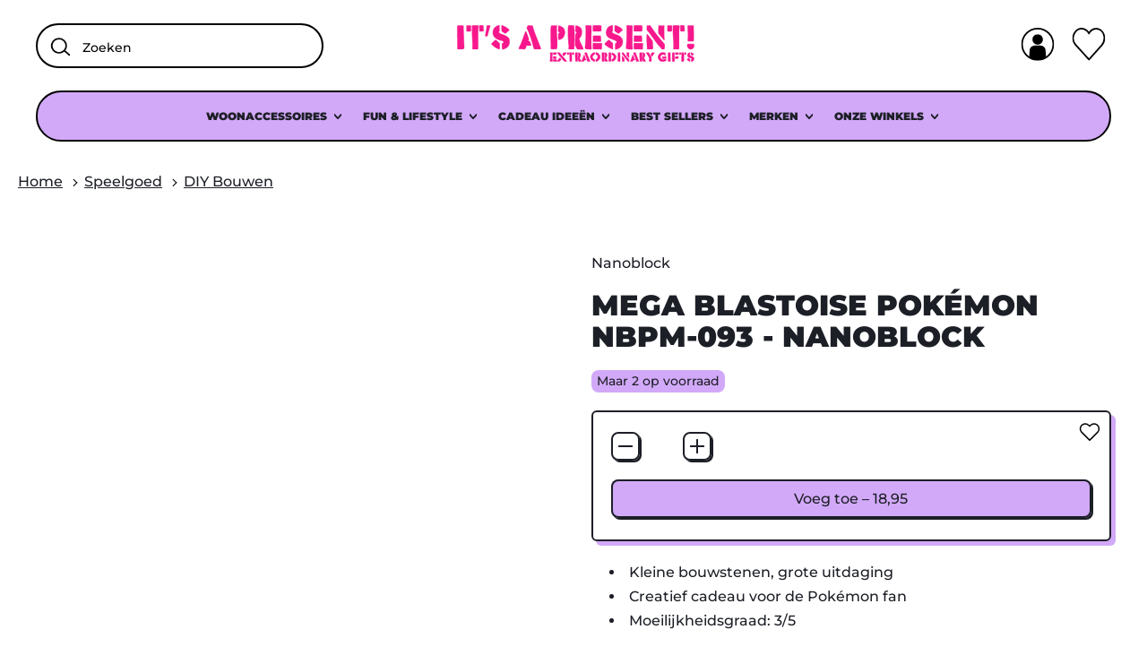

--- FILE ---
content_type: text/html; charset=utf-8
request_url: https://itsapresent.nl/products/mega-blastoise-pokemon-nbpm-093-nanoblock
body_size: 72016
content:
<!doctype html>
  <html class="no-js" lang="nl">
    <head>
	<script src="//itsapresent.nl/cdn/shop/files/pandectes-rules.js?v=6528575861325357022"></script>
	
    <meta name="google-site-verification" content="DXNcEmKnEqt5_wpSWmSIqA2F5gSr1QiBwZi7P2PILGc" />
	
      <meta charset="utf-8">
      <meta http-equiv="X-UA-Compatible" content="IE=edge">
      <meta name="viewport" content="width=device-width,initial-scale=1">
      <meta name="theme-color" content="">
      <link rel="canonical" href="https://itsapresent.nl/products/mega-blastoise-pokemon-nbpm-093-nanoblock">
      <link rel="preconnect" href="https://fonts.shopifycdn.com" crossorigin>
      <link rel="preconnect" href="https://cdn.shopify.com" crossorigin>
      <link rel="preconnect" href="https://fonts.shopify.com" crossorigin>
      <link rel="preconnect" href="https://monorail-edge.shopifysvc.com"><link rel="icon" type="image/png" href="//itsapresent.nl/cdn/shop/files/favicon_png.png?v=1668514978&width=32"><link rel="preconnect" href="https://fonts.shopifycdn.com" crossorigin><title>
        Mega Blastoise Pokémon NBPM-093 - Nanoblock
 &ndash; IT&#39;S A PRESENT!</title>

      
        <meta name="description" content="Maak deze leuke Blastoise pokémon met de kleinste bouwstenen van Nanoblock!">
      


<meta property="og:site_name" content="IT&#39;S A PRESENT!">
<meta property="og:url" content="https://itsapresent.nl/products/mega-blastoise-pokemon-nbpm-093-nanoblock">
<meta property="og:title" content="Mega Blastoise Pokémon NBPM-093 - Nanoblock">
<meta property="og:type" content="product">
<meta property="og:description" content="Maak deze leuke Blastoise pokémon met de kleinste bouwstenen van Nanoblock!"><meta property="og:image" content="http://itsapresent.nl/cdn/shop/products/NBPM-093-1.webp?v=1669031977">
  <meta property="og:image:secure_url" content="https://itsapresent.nl/cdn/shop/products/NBPM-093-1.webp?v=1669031977">
  <meta property="og:image:width" content="700">
  <meta property="og:image:height" content="700"><meta property="og:price:amount" content="18,95">
  <meta property="og:price:currency" content="EUR"><meta name="twitter:card" content="summary_large_image">
<meta name="twitter:title" content="Mega Blastoise Pokémon NBPM-093 - Nanoblock">
<meta name="twitter:description" content="Maak deze leuke Blastoise pokémon met de kleinste bouwstenen van Nanoblock!">
<meta name="twitter:card" content="summary_large_image"><meta name="twitter:title" content="Mega Blastoise Pokémon NBPM-093 - Nanoblock"><meta name="twitter:description" content="Maak deze leuke Blastoise pokémon met de kleinste bouwstenen van Nanoblock!"><script src="//itsapresent.nl/cdn/shop/t/37/assets/socialtags.js?v=147824828257306426171724173392" type="text/javascript"></script><script src="//itsapresent.nl/cdn/shop/t/37/assets/datatags.js?v=17942332039207649731724173392" type="text/javascript"></script>
<script>window.performance && window.performance.mark && window.performance.mark('shopify.content_for_header.start');</script><meta name="facebook-domain-verification" content="vpzx2awicxzmzy6e96scfm5se61rgm">
<meta name="google-site-verification" content="N-ysSGcxhCY2Pr7sXR92bk16NVa2ILsWJeMXRLEDvMc">
<meta name="google-site-verification" content="jODAufMSeQDRF0eGOGGtfXvSIe7T6bJ90IRl70sdAP4">
<meta id="shopify-digital-wallet" name="shopify-digital-wallet" content="/64981139685/digital_wallets/dialog">
<meta name="shopify-checkout-api-token" content="1feaf5bbeaa6e6d56323c4d7fc8c9a21">
<meta id="in-context-paypal-metadata" data-shop-id="64981139685" data-venmo-supported="false" data-environment="production" data-locale="nl_NL" data-paypal-v4="true" data-currency="EUR">
<link rel="alternate" hreflang="x-default" href="https://itsapresent.nl/products/mega-blastoise-pokemon-nbpm-093-nanoblock">
<link rel="alternate" hreflang="nl" href="https://itsapresent.nl/products/mega-blastoise-pokemon-nbpm-093-nanoblock">
<link rel="alternate" hreflang="de" href="https://itsapresent.nl/de/products/mega-blastoise-pokemon-nbpm-093-nanoblock">
<link rel="alternate" hreflang="en" href="https://itsapresent.nl/en/products/mega-blastoise-pokemon-nbpm-093-nanoblock">
<link rel="alternate" type="application/json+oembed" href="https://itsapresent.nl/products/mega-blastoise-pokemon-nbpm-093-nanoblock.oembed">
<script async="async" src="/checkouts/internal/preloads.js?locale=nl-NL"></script>
<link rel="preconnect" href="https://shop.app" crossorigin="anonymous">
<script async="async" src="https://shop.app/checkouts/internal/preloads.js?locale=nl-NL&shop_id=64981139685" crossorigin="anonymous"></script>
<script id="shopify-features" type="application/json">{"accessToken":"1feaf5bbeaa6e6d56323c4d7fc8c9a21","betas":["rich-media-storefront-analytics"],"domain":"itsapresent.nl","predictiveSearch":true,"shopId":64981139685,"locale":"nl"}</script>
<script>var Shopify = Shopify || {};
Shopify.shop = "itsapresent.myshopify.com";
Shopify.locale = "nl";
Shopify.currency = {"active":"EUR","rate":"1.0"};
Shopify.country = "NL";
Shopify.theme = {"name":"New Theme Shapes - Switch 21\/08\/24","id":167107199310,"schema_name":"Shapes","schema_version":"2.1.4","theme_store_id":1535,"role":"main"};
Shopify.theme.handle = "null";
Shopify.theme.style = {"id":null,"handle":null};
Shopify.cdnHost = "itsapresent.nl/cdn";
Shopify.routes = Shopify.routes || {};
Shopify.routes.root = "/";</script>
<script type="module">!function(o){(o.Shopify=o.Shopify||{}).modules=!0}(window);</script>
<script>!function(o){function n(){var o=[];function n(){o.push(Array.prototype.slice.apply(arguments))}return n.q=o,n}var t=o.Shopify=o.Shopify||{};t.loadFeatures=n(),t.autoloadFeatures=n()}(window);</script>
<script>
  window.ShopifyPay = window.ShopifyPay || {};
  window.ShopifyPay.apiHost = "shop.app\/pay";
  window.ShopifyPay.redirectState = null;
</script>
<script id="shop-js-analytics" type="application/json">{"pageType":"product"}</script>
<script defer="defer" async type="module" src="//itsapresent.nl/cdn/shopifycloud/shop-js/modules/v2/client.init-shop-cart-sync_CwGft62q.nl.esm.js"></script>
<script defer="defer" async type="module" src="//itsapresent.nl/cdn/shopifycloud/shop-js/modules/v2/chunk.common_BAeYDmFP.esm.js"></script>
<script defer="defer" async type="module" src="//itsapresent.nl/cdn/shopifycloud/shop-js/modules/v2/chunk.modal_B9qqLDBC.esm.js"></script>
<script type="module">
  await import("//itsapresent.nl/cdn/shopifycloud/shop-js/modules/v2/client.init-shop-cart-sync_CwGft62q.nl.esm.js");
await import("//itsapresent.nl/cdn/shopifycloud/shop-js/modules/v2/chunk.common_BAeYDmFP.esm.js");
await import("//itsapresent.nl/cdn/shopifycloud/shop-js/modules/v2/chunk.modal_B9qqLDBC.esm.js");

  window.Shopify.SignInWithShop?.initShopCartSync?.({"fedCMEnabled":true,"windoidEnabled":true});

</script>
<script>
  window.Shopify = window.Shopify || {};
  if (!window.Shopify.featureAssets) window.Shopify.featureAssets = {};
  window.Shopify.featureAssets['shop-js'] = {"shop-cart-sync":["modules/v2/client.shop-cart-sync_DYxNzuQz.nl.esm.js","modules/v2/chunk.common_BAeYDmFP.esm.js","modules/v2/chunk.modal_B9qqLDBC.esm.js"],"init-fed-cm":["modules/v2/client.init-fed-cm_CjDsDcAw.nl.esm.js","modules/v2/chunk.common_BAeYDmFP.esm.js","modules/v2/chunk.modal_B9qqLDBC.esm.js"],"shop-cash-offers":["modules/v2/client.shop-cash-offers_ClkbB2SN.nl.esm.js","modules/v2/chunk.common_BAeYDmFP.esm.js","modules/v2/chunk.modal_B9qqLDBC.esm.js"],"shop-login-button":["modules/v2/client.shop-login-button_WLp3fA_k.nl.esm.js","modules/v2/chunk.common_BAeYDmFP.esm.js","modules/v2/chunk.modal_B9qqLDBC.esm.js"],"pay-button":["modules/v2/client.pay-button_CMzcDx7A.nl.esm.js","modules/v2/chunk.common_BAeYDmFP.esm.js","modules/v2/chunk.modal_B9qqLDBC.esm.js"],"shop-button":["modules/v2/client.shop-button_C5HrfeZa.nl.esm.js","modules/v2/chunk.common_BAeYDmFP.esm.js","modules/v2/chunk.modal_B9qqLDBC.esm.js"],"avatar":["modules/v2/client.avatar_BTnouDA3.nl.esm.js"],"init-windoid":["modules/v2/client.init-windoid_BPUgzmVN.nl.esm.js","modules/v2/chunk.common_BAeYDmFP.esm.js","modules/v2/chunk.modal_B9qqLDBC.esm.js"],"init-shop-for-new-customer-accounts":["modules/v2/client.init-shop-for-new-customer-accounts_C_53TFWp.nl.esm.js","modules/v2/client.shop-login-button_WLp3fA_k.nl.esm.js","modules/v2/chunk.common_BAeYDmFP.esm.js","modules/v2/chunk.modal_B9qqLDBC.esm.js"],"init-shop-email-lookup-coordinator":["modules/v2/client.init-shop-email-lookup-coordinator_BuZJWlrC.nl.esm.js","modules/v2/chunk.common_BAeYDmFP.esm.js","modules/v2/chunk.modal_B9qqLDBC.esm.js"],"init-shop-cart-sync":["modules/v2/client.init-shop-cart-sync_CwGft62q.nl.esm.js","modules/v2/chunk.common_BAeYDmFP.esm.js","modules/v2/chunk.modal_B9qqLDBC.esm.js"],"shop-toast-manager":["modules/v2/client.shop-toast-manager_3XRE_uEZ.nl.esm.js","modules/v2/chunk.common_BAeYDmFP.esm.js","modules/v2/chunk.modal_B9qqLDBC.esm.js"],"init-customer-accounts":["modules/v2/client.init-customer-accounts_DmSKRkZb.nl.esm.js","modules/v2/client.shop-login-button_WLp3fA_k.nl.esm.js","modules/v2/chunk.common_BAeYDmFP.esm.js","modules/v2/chunk.modal_B9qqLDBC.esm.js"],"init-customer-accounts-sign-up":["modules/v2/client.init-customer-accounts-sign-up_CeYkBAph.nl.esm.js","modules/v2/client.shop-login-button_WLp3fA_k.nl.esm.js","modules/v2/chunk.common_BAeYDmFP.esm.js","modules/v2/chunk.modal_B9qqLDBC.esm.js"],"shop-follow-button":["modules/v2/client.shop-follow-button_EFIbvYjS.nl.esm.js","modules/v2/chunk.common_BAeYDmFP.esm.js","modules/v2/chunk.modal_B9qqLDBC.esm.js"],"checkout-modal":["modules/v2/client.checkout-modal_D8HUqXhX.nl.esm.js","modules/v2/chunk.common_BAeYDmFP.esm.js","modules/v2/chunk.modal_B9qqLDBC.esm.js"],"shop-login":["modules/v2/client.shop-login_BUSqPzuV.nl.esm.js","modules/v2/chunk.common_BAeYDmFP.esm.js","modules/v2/chunk.modal_B9qqLDBC.esm.js"],"lead-capture":["modules/v2/client.lead-capture_CFcRSnZi.nl.esm.js","modules/v2/chunk.common_BAeYDmFP.esm.js","modules/v2/chunk.modal_B9qqLDBC.esm.js"],"payment-terms":["modules/v2/client.payment-terms_DBKgFsWx.nl.esm.js","modules/v2/chunk.common_BAeYDmFP.esm.js","modules/v2/chunk.modal_B9qqLDBC.esm.js"]};
</script>
<script>(function() {
  var isLoaded = false;
  function asyncLoad() {
    if (isLoaded) return;
    isLoaded = true;
    var urls = ["https:\/\/ecommplugins-scripts.trustpilot.com\/v2.1\/js\/header.min.js?settings=eyJrZXkiOiJLOWdEU2tMc29VVFY2d2FjIiwicyI6Im5vbmUifQ==\u0026shop=itsapresent.myshopify.com","https:\/\/ecommplugins-trustboxsettings.trustpilot.com\/itsapresent.myshopify.com.js?settings=1693476760230\u0026shop=itsapresent.myshopify.com","https:\/\/cloudsearch-1f874.kxcdn.com\/shopify.js?srp=\/a\/search\u0026shop=itsapresent.myshopify.com","https:\/\/s3.eu-west-1.amazonaws.com\/production-klarna-il-shopify-osm\/0b7fe7c4a98ef8166eeafee767bc667686567a25\/itsapresent.myshopify.com-1761310403581.js?shop=itsapresent.myshopify.com","https:\/\/wrapin.prezenapps.com\/public\/js\/load-wrapin-v5-app.js?wr_pr\u0026shop=itsapresent.myshopify.com"];
    for (var i = 0; i < urls.length; i++) {
      var s = document.createElement('script');
      s.type = 'text/javascript';
      s.async = true;
      s.src = urls[i];
      var x = document.getElementsByTagName('script')[0];
      x.parentNode.insertBefore(s, x);
    }
  };
  if(window.attachEvent) {
    window.attachEvent('onload', asyncLoad);
  } else {
    window.addEventListener('load', asyncLoad, false);
  }
})();</script>
<script id="__st">var __st={"a":64981139685,"offset":3600,"reqid":"b9613e0d-caf4-40bd-aeb4-2adbc90decc5-1769509897","pageurl":"itsapresent.nl\/products\/mega-blastoise-pokemon-nbpm-093-nanoblock","u":"072614302563","p":"product","rtyp":"product","rid":8121538412773};</script>
<script>window.ShopifyPaypalV4VisibilityTracking = true;</script>
<script id="captcha-bootstrap">!function(){'use strict';const t='contact',e='account',n='new_comment',o=[[t,t],['blogs',n],['comments',n],[t,'customer']],c=[[e,'customer_login'],[e,'guest_login'],[e,'recover_customer_password'],[e,'create_customer']],r=t=>t.map((([t,e])=>`form[action*='/${t}']:not([data-nocaptcha='true']) input[name='form_type'][value='${e}']`)).join(','),a=t=>()=>t?[...document.querySelectorAll(t)].map((t=>t.form)):[];function s(){const t=[...o],e=r(t);return a(e)}const i='password',u='form_key',d=['recaptcha-v3-token','g-recaptcha-response','h-captcha-response',i],f=()=>{try{return window.sessionStorage}catch{return}},m='__shopify_v',_=t=>t.elements[u];function p(t,e,n=!1){try{const o=window.sessionStorage,c=JSON.parse(o.getItem(e)),{data:r}=function(t){const{data:e,action:n}=t;return t[m]||n?{data:e,action:n}:{data:t,action:n}}(c);for(const[e,n]of Object.entries(r))t.elements[e]&&(t.elements[e].value=n);n&&o.removeItem(e)}catch(o){console.error('form repopulation failed',{error:o})}}const l='form_type',E='cptcha';function T(t){t.dataset[E]=!0}const w=window,h=w.document,L='Shopify',v='ce_forms',y='captcha';let A=!1;((t,e)=>{const n=(g='f06e6c50-85a8-45c8-87d0-21a2b65856fe',I='https://cdn.shopify.com/shopifycloud/storefront-forms-hcaptcha/ce_storefront_forms_captcha_hcaptcha.v1.5.2.iife.js',D={infoText:'Beschermd door hCaptcha',privacyText:'Privacy',termsText:'Voorwaarden'},(t,e,n)=>{const o=w[L][v],c=o.bindForm;if(c)return c(t,g,e,D).then(n);var r;o.q.push([[t,g,e,D],n]),r=I,A||(h.body.append(Object.assign(h.createElement('script'),{id:'captcha-provider',async:!0,src:r})),A=!0)});var g,I,D;w[L]=w[L]||{},w[L][v]=w[L][v]||{},w[L][v].q=[],w[L][y]=w[L][y]||{},w[L][y].protect=function(t,e){n(t,void 0,e),T(t)},Object.freeze(w[L][y]),function(t,e,n,w,h,L){const[v,y,A,g]=function(t,e,n){const i=e?o:[],u=t?c:[],d=[...i,...u],f=r(d),m=r(i),_=r(d.filter((([t,e])=>n.includes(e))));return[a(f),a(m),a(_),s()]}(w,h,L),I=t=>{const e=t.target;return e instanceof HTMLFormElement?e:e&&e.form},D=t=>v().includes(t);t.addEventListener('submit',(t=>{const e=I(t);if(!e)return;const n=D(e)&&!e.dataset.hcaptchaBound&&!e.dataset.recaptchaBound,o=_(e),c=g().includes(e)&&(!o||!o.value);(n||c)&&t.preventDefault(),c&&!n&&(function(t){try{if(!f())return;!function(t){const e=f();if(!e)return;const n=_(t);if(!n)return;const o=n.value;o&&e.removeItem(o)}(t);const e=Array.from(Array(32),(()=>Math.random().toString(36)[2])).join('');!function(t,e){_(t)||t.append(Object.assign(document.createElement('input'),{type:'hidden',name:u})),t.elements[u].value=e}(t,e),function(t,e){const n=f();if(!n)return;const o=[...t.querySelectorAll(`input[type='${i}']`)].map((({name:t})=>t)),c=[...d,...o],r={};for(const[a,s]of new FormData(t).entries())c.includes(a)||(r[a]=s);n.setItem(e,JSON.stringify({[m]:1,action:t.action,data:r}))}(t,e)}catch(e){console.error('failed to persist form',e)}}(e),e.submit())}));const S=(t,e)=>{t&&!t.dataset[E]&&(n(t,e.some((e=>e===t))),T(t))};for(const o of['focusin','change'])t.addEventListener(o,(t=>{const e=I(t);D(e)&&S(e,y())}));const B=e.get('form_key'),M=e.get(l),P=B&&M;t.addEventListener('DOMContentLoaded',(()=>{const t=y();if(P)for(const e of t)e.elements[l].value===M&&p(e,B);[...new Set([...A(),...v().filter((t=>'true'===t.dataset.shopifyCaptcha))])].forEach((e=>S(e,t)))}))}(h,new URLSearchParams(w.location.search),n,t,e,['guest_login'])})(!0,!0)}();</script>
<script integrity="sha256-4kQ18oKyAcykRKYeNunJcIwy7WH5gtpwJnB7kiuLZ1E=" data-source-attribution="shopify.loadfeatures" defer="defer" src="//itsapresent.nl/cdn/shopifycloud/storefront/assets/storefront/load_feature-a0a9edcb.js" crossorigin="anonymous"></script>
<script crossorigin="anonymous" defer="defer" src="//itsapresent.nl/cdn/shopifycloud/storefront/assets/shopify_pay/storefront-65b4c6d7.js?v=20250812"></script>
<script data-source-attribution="shopify.dynamic_checkout.dynamic.init">var Shopify=Shopify||{};Shopify.PaymentButton=Shopify.PaymentButton||{isStorefrontPortableWallets:!0,init:function(){window.Shopify.PaymentButton.init=function(){};var t=document.createElement("script");t.src="https://itsapresent.nl/cdn/shopifycloud/portable-wallets/latest/portable-wallets.nl.js",t.type="module",document.head.appendChild(t)}};
</script>
<script data-source-attribution="shopify.dynamic_checkout.buyer_consent">
  function portableWalletsHideBuyerConsent(e){var t=document.getElementById("shopify-buyer-consent"),n=document.getElementById("shopify-subscription-policy-button");t&&n&&(t.classList.add("hidden"),t.setAttribute("aria-hidden","true"),n.removeEventListener("click",e))}function portableWalletsShowBuyerConsent(e){var t=document.getElementById("shopify-buyer-consent"),n=document.getElementById("shopify-subscription-policy-button");t&&n&&(t.classList.remove("hidden"),t.removeAttribute("aria-hidden"),n.addEventListener("click",e))}window.Shopify?.PaymentButton&&(window.Shopify.PaymentButton.hideBuyerConsent=portableWalletsHideBuyerConsent,window.Shopify.PaymentButton.showBuyerConsent=portableWalletsShowBuyerConsent);
</script>
<script data-source-attribution="shopify.dynamic_checkout.cart.bootstrap">document.addEventListener("DOMContentLoaded",(function(){function t(){return document.querySelector("shopify-accelerated-checkout-cart, shopify-accelerated-checkout")}if(t())Shopify.PaymentButton.init();else{new MutationObserver((function(e,n){t()&&(Shopify.PaymentButton.init(),n.disconnect())})).observe(document.body,{childList:!0,subtree:!0})}}));
</script>
<link id="shopify-accelerated-checkout-styles" rel="stylesheet" media="screen" href="https://itsapresent.nl/cdn/shopifycloud/portable-wallets/latest/accelerated-checkout-backwards-compat.css" crossorigin="anonymous">
<style id="shopify-accelerated-checkout-cart">
        #shopify-buyer-consent {
  margin-top: 1em;
  display: inline-block;
  width: 100%;
}

#shopify-buyer-consent.hidden {
  display: none;
}

#shopify-subscription-policy-button {
  background: none;
  border: none;
  padding: 0;
  text-decoration: underline;
  font-size: inherit;
  cursor: pointer;
}

#shopify-subscription-policy-button::before {
  box-shadow: none;
}

      </style>

<script>window.performance && window.performance.mark && window.performance.mark('shopify.content_for_header.end');</script>

      <script>
  window.THEMENAME = 'Shapes';
  window.THEMEVERSION = '1.0.1';

  document.documentElement.className = document.documentElement.className.replace('no-js', 'js');

  window.theme = {
    strings: {
      itemCountOne: "{{ count }} artikel",
      itemCountOther: "{{ count }} artikelen",
      loading: "Aan het laden",
      addToCart: "Voeg toe",
      preOrder: "Vooraf bestellen",
      soldOut: "Uitverkocht",
      unavailable: "Niet beschikbaar",
      regularPrice: "Reguliere prijs",
      salePrice: "Verkoopprijs",
      sale: "In de Uitverkoop",
      unitPrice: "Eenheidsprijs",
      unitPriceSeparator: "per",
      cartEmpty: "Je mandje is momenteel leeg.",
      cartCookies: "Geef toestemming voor cookies om het winkelmandje te gebruiken",
      update: "Mandje bijwerken",
      quantity: "Hoeveelheid",
      discountedTotal: "Afgeprijsd totaal",
      regularTotal: "Regulier totaal",
      priceColumn: "Zie de Prijskolom voor korting informatie.",
      addedToCart: "Aan je mandje toegevoegd!",
      cartError: "Er was een fout bij het updaten van je mandje. Probeer het nog een keer.",
      cartAddError: "Alle {{ title }} zijn in je mandje."
    },
    routes: {
      root_url: "\/",
      cart_url: "\/cart",
      cart_add_url: "\/cart\/add",
      cart_change_url: "\/cart\/change",
      cart_update_url: "\/cart\/update",
      cart_clear_url: "\/cart\/clear",
      predictive_search_url: '/search/suggest'
    },
    moneyFormat: "{{amount_with_comma_separator}}",
    moneyWithCurrencyFormat: "{{amount_with_comma_separator}}",
    cartItemCount: 0,
    settings: {
      cart_type: "modal",
      open_modal_on_add_to_cart: true,
      parallax_intensity: 50
    },
    info: {
      name: 'Shapes',
    }
  };
</script>


      <script>document.documentElement.className = document.documentElement.className.replace('no-js', 'js');</script>
      <script>
        function debounce(fn, wait) {
          let t;
          return (...args) => {
            clearTimeout(t);
            t = setTimeout(() => fn.apply(this, args), wait);
          };
        }
      </script>
    
      <script src="https://cdnjs.cloudflare.com/ajax/libs/jquery/3.7.1/jquery.min.js"></script>
      <script src="//itsapresent.nl/cdn/shop/t/37/assets/utils.js?v=7831558957854122511724173392" defer></script>
      <script src="//itsapresent.nl/cdn/shop/t/37/assets/global.bundle.min.js?v=151544229584058355011724173392" type="module"></script>
      <script src="//itsapresent.nl/cdn/shop/t/37/assets/cart-count.js?v=51561485870383068741724173392" type="module"></script>
      
        <script src="//itsapresent.nl/cdn/shop/t/37/assets/cart-items.js?v=18494231088895156391724173392" type="module"></script>
        <script src="//itsapresent.nl/cdn/shop/t/37/assets/cart-footer.js?v=107578074203092953621724173392" type="module"></script>
        
          <script src="//itsapresent.nl/cdn/shop/t/37/assets/cart-note.js?v=175945663109345311611724173392" type="module"></script>
        
      
      
      <script src="//itsapresent.nl/cdn/shop/t/37/assets/alpine-extensions.js?v=130255111265633159301724173392" defer></script>
      <link rel="stylesheet" href="//itsapresent.nl/cdn/shop/t/37/assets/base.bundle.css?v=67471107243642855591724173392">
      
      
      <style>
        :root {
          --max-site-width: 1820px;
        }
      </style>
      <style data-shopify>
        @font-face {
  font-family: Montserrat;
  font-weight: 500;
  font-style: normal;
  font-display: swap;
  src: url("//itsapresent.nl/cdn/fonts/montserrat/montserrat_n5.07ef3781d9c78c8b93c98419da7ad4fbeebb6635.woff2") format("woff2"),
       url("//itsapresent.nl/cdn/fonts/montserrat/montserrat_n5.adf9b4bd8b0e4f55a0b203cdd84512667e0d5e4d.woff") format("woff");
}

        @font-face {
  font-family: Montserrat;
  font-weight: 900;
  font-style: normal;
  font-display: swap;
  src: url("//itsapresent.nl/cdn/fonts/montserrat/montserrat_n9.680ded1be351aa3bf3b3650ac5f6df485af8a07c.woff2") format("woff2"),
       url("//itsapresent.nl/cdn/fonts/montserrat/montserrat_n9.0cc5aaeff26ef35c23b69a061997d78c9697a382.woff") format("woff");
}

        
@font-face {
  font-family: Montserrat;
  font-weight: 700;
  font-style: normal;
  font-display: swap;
  src: url("//itsapresent.nl/cdn/fonts/montserrat/montserrat_n7.3c434e22befd5c18a6b4afadb1e3d77c128c7939.woff2") format("woff2"),
       url("//itsapresent.nl/cdn/fonts/montserrat/montserrat_n7.5d9fa6e2cae713c8fb539a9876489d86207fe957.woff") format("woff");
}
@font-face {
  font-family: Montserrat;
  font-weight: 500;
  font-style: italic;
  font-display: swap;
  src: url("//itsapresent.nl/cdn/fonts/montserrat/montserrat_i5.d3a783eb0cc26f2fda1e99d1dfec3ebaea1dc164.woff2") format("woff2"),
       url("//itsapresent.nl/cdn/fonts/montserrat/montserrat_i5.76d414ea3d56bb79ef992a9c62dce2e9063bc062.woff") format("woff");
}
@font-face {
  font-family: Montserrat;
  font-weight: 700;
  font-style: italic;
  font-display: swap;
  src: url("//itsapresent.nl/cdn/fonts/montserrat/montserrat_i7.a0d4a463df4f146567d871890ffb3c80408e7732.woff2") format("woff2"),
       url("//itsapresent.nl/cdn/fonts/montserrat/montserrat_i7.f6ec9f2a0681acc6f8152c40921d2a4d2e1a2c78.woff") format("woff");
}
@font-face {
  font-family: Montserrat;
  font-weight: 700;
  font-style: normal;
  font-display: swap;
  src: url("//itsapresent.nl/cdn/fonts/montserrat/montserrat_n7.3c434e22befd5c18a6b4afadb1e3d77c128c7939.woff2") format("woff2"),
       url("//itsapresent.nl/cdn/fonts/montserrat/montserrat_n7.5d9fa6e2cae713c8fb539a9876489d86207fe957.woff") format("woff");
}
:root {
          --heading-font-stack: Montserrat, sans-serif;
          --heading-font-weight: 900;
          --heading-font-style: normal;
          --heading-letterspacing: 0.0;
          --heading-capitalize: uppercase;
          --main-font-stack: Montserrat, sans-serif;
          --main-font-weight: 500;
          --main-font-style: normal;
          --accent-font-stack: , ;
          --accent-font-weight: ;
          --accent-font-style: ;
        }
      </style>
<style>
  :root {
    --payment-button-height: 48px;
    --section-x-padding: 1.25rem;
    --grid-gap: 1.25rem;
    --icon-thickness: 1.9;
    --header-height: 60px;

    --transparent: transparent;

    --color-primary-text: 29, 31, 39;
    --color-primary-background: 255, 255, 255;
    --color-primary-accent-1: 210, 169, 248;
    --color-primary-accent-2: 245, 237, 254;
    --color-primary-card: 255, 255, 255;
    --color-primary-gradient: ;--color-primary-text-overlay: 255, 255, 255;
--color-primary-card-text-overlay: 255, 255, 255;
--color-primary-accent-1-overlay: 29, 31, 39;
--color-primary-accent-2-overlay: 29, 31, 39;
--color-secondary-text: 29, 31, 39;
    --color-secondary-background: 248, 23, 140;
    --color-secondary-accent-1: 210, 169, 248;
    --color-secondary-accent-2: 246, 237, 253;
    --color-secondary-card: 245, 237, 254;
    --color-secondary-gradient: ;--color-secondary-text-overlay: 255, 255, 255;
--color-secondary-card-text-overlay: 245, 237, 254;
--color-secondary-accent-1-overlay: 29, 31, 39;
--color-secondary-accent-2-overlay: 29, 31, 39;
--color-tertiary-text: 29, 31, 39;
    --color-tertiary-background: 246, 237, 253;
    --color-tertiary-accent-1: 252, 243, 0;
    --color-tertiary-accent-2: 210, 169, 248;
    --color-tertiary-card: 255, 255, 255;
    --color-tertiary-gradient: ;--color-tertiary-text-overlay: 246, 237, 253;
--color-tertiary-card-text-overlay: 255, 255, 255;
--color-tertiary-accent-1-overlay: 29, 31, 39;
--color-tertiary-accent-2-overlay: 29, 31, 39;
--color-quaternary-text: 29, 31, 39;
    --color-quaternary-background: 210, 169, 248;
    --color-quaternary-accent-1: 252, 243, 0;
    --color-quaternary-accent-2: 245, 237, 254;
    --color-quaternary-card: 255, 255, 255;
    --color-quaternary-gradient: ;--color-quaternary-text-overlay: 210, 169, 248;
--color-quaternary-card-text-overlay: 255, 255, 255;
--color-quaternary-accent-1-overlay: 29, 31, 39;
--color-quaternary-accent-2-overlay: 29, 31, 39;
--color-border: 29, 31, 39;
    --section-border-thickness: 0px;
    --drop-down-offset: 2px;
    --shape-divider-offset: 2px;

  
    --button-border-radius: 0.5rem;
    --textarea-border-radius: 0.5rem;
    --button-border-width: 2px;
    --input-border-width: 2px;
    --button-shadow-border-width: var(--button-border-width);
    --button-text-transform: none;
    --button-drop-shadow-size:  2px;
    --button-drop-shadow-top-size: 2px;
    --button-drop-shadow-left-size: 2px;
    --button-hover-top-size: 2px;
    --button-hover-left-size: var(--button-drop-shadow-left-size);
    --button-shadow-display: block;
    --sticker-border-radius: 0;  
    --sticker-border-width: 0;
    --sticker-shadow-border-width: 0;
    --sticker-text-transform: uppercase; 
    --sticker-drop-shadow-top-size: 0px;
    --sticker-drop-shadow-left-size: 0px;
    --card-border-radius: 0.375rem;
    --card-drop-shadow-size: 5px;
    --card-drop-shadow-top-size: 5px;
    --card-drop-shadow-left-size: 5px;
    --card-border-width: 2px;
    --card-shadow-border-width: 0;
    --media-border-radius: 0.375rem;
    --media-drop-shadow-size: 0px;
    --media-drop-shadow-top-size: 0px;
    --media-drop-shadow-left-size: 0px;
    --media-drop-shadow-size-half: 0.0px;
    --media-drop-shadow-top-size-half: 0.0px;
    --media-drop-shadow-left-size-half: 0.0px;
    --media-border-width: 0;
    --media-shadow-border-width: var(--media-border-width);
    --heading-shadow-spread: 6px;
    --heading-stroke-thickness: 2px;
    --product-tiles-text-transform: none;
    --select-svg: url("data:image/svg+xml,%3Csvg width='48' height='48' viewBox='0 0 48 48' fill='none' xmlns='http://www.w3.org/2000/svg'%3E%3Cpath d='M2 12L23.2826 36.0527C23.3724 36.1542 23.4826 36.2354 23.6062 36.291C23.7297 36.3467 23.8636 36.3755 23.999 36.3755C24.1345 36.3755 24.2684 36.3467 24.3919 36.291C24.5154 36.2354 24.6257 36.1542 24.7155 36.0527L46 12' stroke='currentColor' stroke-width='1.9' stroke-linecap='round' stroke-linejoin='round' vector-effect='non-scaling-stroke'/%3E%3C/svg%3E%0A");
    
    --hover-effect-enlarge-shape: 1;
    --hover-effect-lift-shape: 0;
    --hover-effect-rotate-shape: 0deg;
  }



  [data-color-scheme="primary"] {
    --color-scheme-text: var(--color-primary-text);
    --color-scheme-background: var(--color-primary-background);
    --color-scheme-accent-1: var(--color-primary-accent-1);
    --color-scheme-accent-2: var(--color-primary-accent-2);
    --color-scheme-card: var(--color-primary-card);
    --color-scheme-gradient: var(--color-primary-gradient);
    --color-scheme-text-overlay: var(--color-primary-text-overlay);
    --color-scheme-card-text-overlay: var(--color-primary-card-text-overlay);
    --color-scheme-accent-1-overlay: var(--color-primary-accent-1-overlay);
    --color-scheme-accent-2-overlay: var(--color-primary-accent-2-overlay);
    --color-scheme-secondary-background: var(--color-primary-background);
    --select-svg: url("data:image/svg+xml,%3Csvg width='48' height='48' viewBox='0 0 48 48' fill='none' xmlns='http://www.w3.org/2000/svg'%3E%3Cpath d='M2 12L23.2826 36.0527C23.3724 36.1542 23.4826 36.2354 23.6062 36.291C23.7297 36.3467 23.8636 36.3755 23.999 36.3755C24.1345 36.3755 24.2684 36.3467 24.3919 36.291C24.5154 36.2354 24.6257 36.1542 24.7155 36.0527L46 12' stroke='%231d1f27' stroke-width='1.9' stroke-linecap='round' stroke-linejoin='round' vector-effect='non-scaling-stroke'/%3E%3C/svg%3E%0A");
  }


  [data-color-scheme="secondary"] {
    --color-scheme-text: var(--color-secondary-text);
    --color-scheme-background: var(--color-secondary-background);
    --color-scheme-gradient: var(--color-secondary-gradient);
    --color-scheme-accent-1: var(--color-secondary-accent-1);
    --color-scheme-accent-2: var(--color-secondary-accent-2);
    --color-scheme-card: var(--color-secondary-card);
    --color-scheme-text-overlay: var(--color-secondary-text-overlay);
    --color-scheme-card-text-overlay: var(--color-secondary-card-text-overlay);
    --color-scheme-accent-1-overlay: var(--color-secondary-accent-1-overlay);
    --color-scheme-accent-2-overlay: var(--color-secondary-accent-2-overlay);
    --color-scheme-secondary-background: var(--color-secondary-background);
    --select-svg: url("data:image/svg+xml,%3Csvg width='48' height='48' viewBox='0 0 48 48' fill='none' xmlns='http://www.w3.org/2000/svg'%3E%3Cpath d='M2 12L23.2826 36.0527C23.3724 36.1542 23.4826 36.2354 23.6062 36.291C23.7297 36.3467 23.8636 36.3755 23.999 36.3755C24.1345 36.3755 24.2684 36.3467 24.3919 36.291C24.5154 36.2354 24.6257 36.1542 24.7155 36.0527L46 12' stroke='%231d1f27' stroke-width='1.9' stroke-linecap='round' stroke-linejoin='round' vector-effect='non-scaling-stroke'/%3E%3C/svg%3E%0A");
  }


  [data-color-scheme="tertiary"] {
    --color-scheme-text: var(--color-tertiary-text);
    --color-scheme-background: var(--color-tertiary-background);
    --color-scheme-accent-1: var(--color-tertiary-accent-1);
    --color-scheme-accent-2: var(--color-tertiary-accent-2);
    --color-scheme-card: var(--color-tertiary-card);
    --color-scheme-gradient: var(--color-tertiary-gradient);
    --color-scheme-text-overlay: var(--color-tertiary-text-overlay);
    --color-scheme-card-text-overlay: var(--color-tertiary-card-text-overlay);
    --color-scheme-accent-1-overlay: var(--color-tertiary-accent-1-overlay);
    --color-scheme-accent-2-overlay: var(--color-tertiary-accent-2-overlay);
    --color-scheme-secondary-background: var(--color-tertiary-background);
    --select-svg: url("data:image/svg+xml,%3Csvg width='48' height='48' viewBox='0 0 48 48' fill='none' xmlns='http://www.w3.org/2000/svg'%3E%3Cpath d='M2 12L23.2826 36.0527C23.3724 36.1542 23.4826 36.2354 23.6062 36.291C23.7297 36.3467 23.8636 36.3755 23.999 36.3755C24.1345 36.3755 24.2684 36.3467 24.3919 36.291C24.5154 36.2354 24.6257 36.1542 24.7155 36.0527L46 12' stroke='%231d1f27' stroke-width='1.9' stroke-linecap='round' stroke-linejoin='round' vector-effect='non-scaling-stroke'/%3E%3C/svg%3E%0A");
  }

  [data-color-scheme="quaternary"] {
    --color-scheme-text: var(--color-quaternary-text);
    --color-scheme-background: var(--color-quaternary-background);
    --color-scheme-accent-1: var(--color-quaternary-accent-1);
    --color-scheme-accent-2: var(--color-quaternary-accent-2);
    --color-scheme-card: var(--color-quaternary-card);
    --color-scheme-gradient: var(--color-quaternary-gradient);
    --color-scheme-text-overlay: var(--color-quaternary-text-overlay);
    --color-scheme-card-text-overlay: var(--color-quaternary-card-text-overlay);
    --color-scheme-accent-1-overlay: var(--color-quaternary-accent-1-overlay);
    --color-scheme-accent-2-overlay: var(--color-quaternary-accent-2-overlay);
    --color-scheme-secondary-background: var(--color-quaternary-background);
    --select-svg: url("data:image/svg+xml,%3Csvg width='48' height='48' viewBox='0 0 48 48' fill='none' xmlns='http://www.w3.org/2000/svg'%3E%3Cpath d='M2 12L23.2826 36.0527C23.3724 36.1542 23.4826 36.2354 23.6062 36.291C23.7297 36.3467 23.8636 36.3755 23.999 36.3755C24.1345 36.3755 24.2684 36.3467 24.3919 36.291C24.5154 36.2354 24.6257 36.1542 24.7155 36.0527L46 12' stroke='%231d1f27' stroke-width='1.9' stroke-linecap='round' stroke-linejoin='round' vector-effect='non-scaling-stroke'/%3E%3C/svg%3E%0A");
  }

  [data-color-scheme="white"] {
    --color-scheme-text: 255,255,255;
    --color-scheme-accent: 255,255,255;
    --color-scheme-background: 0,0,0;
    --color-scheme-card: 0,0,0;
    --color-scheme-text-overlay: 0,0,0;
    --color-scheme-accent-1-overlay: 0,0,0;
    --color-border: 255,255,255;
  }
  
  [data-color-scheme="black"] {
    --color-scheme-text: 0,0,0;
    --color-scheme-accent: 0,0,0;
    --color-scheme-background: 255,255,255;
    --color-scheme-card: 255,255,255;
    --color-scheme-text-overlay: 255,255,255;
    --color-scheme-accent-1-overlay: 255,255,255;
    --color-border: 0,0,0;
  }


  
  [data-color-scheme="primary"] .card {
    --color-scheme-secondary-background: var(--color-primary-card);
  }

  [data-color-scheme="secondary"] .card {
    --color-scheme-secondary-background: var(--color-secondary-card);
  }

  [data-color-scheme="tertiary"] .card {
    --color-scheme-secondary-background: var(--color-tertiary-card);
  }

  [data-color-scheme="quaternary"] .card {
    --color-scheme-secondary-background: var(--color-quaternary-card);
  }
  
[data-color-scheme] {
    --color-heading-shadow: var(--color-scheme-text);
    --color-heading-stroke: var(--color-scheme-text);
    --color-button-background: var(--color-scheme-accent-1);
    --color-button-text: var(--color-scheme-text);
    --color-button-border: var(--color-scheme-text);
    --color-button-shadow: var(--color-scheme-text);
    --color-card-border: var(--color-scheme-text);
    --color-card-shadow: var(--color-scheme-accent-1);
    --color-sticker-border: var(--color-scheme-text);
    --color-sticker-shadow: var(--color-scheme-text);
    --color-media-border: var(--color-scheme-text);
    --color-media-shadow: var(--color-scheme-text);
    --color-media-shadow-fill: rgb(var(--color-scheme-text));
    --color-sticker-shadow: var(--color-scheme-text);
    --color-sticker-shadow-fill: rgb(var(--color-scheme-text));--heading-color: var(--color-scheme-accent-1);
    --heading-text-shadow:0.01em 0.01em 0 rgb(var(--color-heading-shadow)),0.02em 0.02em 0 rgb(var(--color-heading-shadow)),0.03em 0.03em 0 rgb(var(--color-heading-shadow)),0.04em 0.04em 0 rgb(var(--color-heading-shadow));}

  [data-color-scheme] .card {
    --color-scheme-text-overlay: var(--color-scheme-card-text-overlay);
  }
  


  /*
  Typography and spacing sizes
  */:root {
    --base-font-size: 100.0%;
    --base-line-height: 1.2;
    --line-height-heading: 1.1;
    --font-size-ratio-xs: 0.7491535;
    --font-size-ratio-sm: 0.8908985;
    --font-size-ratio-base: 1;
    --font-size-ratio-lg: 1.33484;
    --font-size-ratio-xl: 1.498307;
    --font-size-ratio-2xl: 1.681793;
    --font-size-ratio-3xl: 2;
    --font-size-ratio-4xl: 2.66968;
    --font-size-ratio-5xl: 2.996614;
    --font-size-ratio-6xl: 3.563594;
    --font-size-ratio-7xl: 4;
    --font-size-ratio-8xl: 4.519842;
    --font-size-ratio-9xl: 4.996614;
    --font-size-xs: calc(var(--font-size-ratio-xs) * 1rem);
    --font-size-sm: calc(var(--font-size-ratio-sm) * 1rem);
    --font-size-base: calc(var(--font-size-ratio-base) * 1rem);
    --font-size-lg: calc(var(--font-size-ratio-lg) * 1rem);
    --font-size-xl: calc(var(--font-size-ratio-xl) * 1rem);
    --font-size-2xl: calc(var(--font-size-ratio-2xl) * 1rem);
    --font-size-3xl: calc(var(--font-size-ratio-3xl) * 1rem);
    --font-size-4xl: calc(var(--font-size-ratio-4xl) * 1rem);
    --font-size-5xl: calc(var(--font-size-ratio-5xl) * 1rem);
    --font-size-6xl: calc(var(--font-size-ratio-6xl) * 1rem);
    --font-size-7xl: calc(var(--font-size-ratio-7xl) * 1rem);
    --font-size-8xl: calc(var(--font-size-ratio-8xl) * 1rem);
    --font-size-9xl: calc(var(--font-size-ratio-9xl) * 1rem);

    --standard-heading-size: var(--font-size-xl);
    --feature-heading-size: var(--font-size-lg);
    --secondary-heading-size: var(--font-size-lg);
    --section-vertical-spacing: 1rem;
  }
  @media (min-width: 990px) {
    :root {
      --standard-heading-size: var(--font-size-3xl);
      --feature-heading-size: var(--font-size-3xl);
      --secondary-heading-size: var(--font-size-lg);
      --section-vertical-spacing: 2rem;
      --section-x-padding: 2.5rem;
      --grid-gap: 2.5rem;
    }
  }


  .heading-effects {
    color: rgb(var(--heading-color));
    text-shadow: var(--heading-text-shadow);
    -webkit-text-stroke: var(--heading-stroke-thickness) rgb(var(--color-heading-stroke));
    text-stroke: var(--heading-stroke-thickness) rgb(var(--color-heading-stroke));
  }
  
  .heading-standard {
    font-size: var(--standard-heading-size);
    
  }

  .heading-feature {
    font-size: var(--feature-heading-size);
    
  }

  .heading-secondary {
    font-size: var(--secondary-heading-size);
  }

 
  /*
  Cards
  */
  .card-container::after {-webkit-mask-position: right top;
      mask-position: right top;}

  /*
  Media
  */
  .media-style-container::after,
  .media-shape-drop-shadow {}


  /*
  Custom cursor
  */</style>


      
      <style id="generated-critical-css">
.max-w-site{max-width:var(--max-site-width)}
</style>
      
      <style id="manual-critical-css">
        [x-cloak] {
          display: none;
        }
        [data-parallax-container] {
          will-change: opacity;
          opacity: 0;
          transition: opacity 0.2s cubic-bezier(0.215, 0.61, 0.355, 1);
        }
        .no-js [data-parallax-container],
        [data-parallax-container].animated {
          opacity: 1;
        }

        @media (prefers-reduced-motion) {
          [data-parallax-container] {
            opacity: 1;
          }
        }
      </style>

      
      
        <link rel="preload" as="font" href="//itsapresent.nl/cdn/fonts/montserrat/montserrat_n9.680ded1be351aa3bf3b3650ac5f6df485af8a07c.woff2" type="font/woff2" crossorigin>
      
      
        <link rel="preload" as="font" href="//itsapresent.nl/cdn/fonts/montserrat/montserrat_n5.07ef3781d9c78c8b93c98419da7ad4fbeebb6635.woff2" type="font/woff2" crossorigin>
      
      
      <script>
        window.onYouTubeIframeAPIReady = () => {
          document.body.dispatchEvent(new CustomEvent('youtubeiframeapiready'));
        };
      </script>
    
        <!-- SlideRule Script Start -->
        <script name="sliderule-tracking" data-ot-ignore>
(function(){
	slideruleData = {
    "version":"v0.0.1",
    "referralExclusion":"/(paypal|visa|MasterCard|clicksafe|arcot\.com|geschuetzteinkaufen|checkout\.shopify\.com|checkout\.rechargeapps\.com|portal\.afterpay\.com|payfort)/",
    "googleSignals":true,
    "anonymizeIp":true,
    "productClicks":true,
    "persistentUserId":true,
    "hideBranding":false,
    "ecommerce":{"currencyCode":"EUR",
    "impressions":[]},
    "pageType":"product",
	"destinations":{},
    "cookieUpdate":true
	}

	
		slideruleData.themeMode = "live"
	

	


	
	})();
</script>
<script async type="text/javascript" src=https://files.slideruletools.com/eluredils-g.js></script>
        <!-- SlideRule Script End -->
        <link href="//itsapresent.nl/cdn/shop/t/37/assets/z-cart-fix.css?v=119170880448446204311761301935" rel="stylesheet" type="text/css" media="all" />
        <!-- BEGIN app block: shopify://apps/pandectes-gdpr/blocks/banner/58c0baa2-6cc1-480c-9ea6-38d6d559556a -->
  
    
      <!-- TCF is active, scripts are loaded above -->
      
        <script>
          if (!window.PandectesRulesSettings) {
            window.PandectesRulesSettings = {"store":{"id":64981139685,"adminMode":false,"headless":false,"storefrontRootDomain":"","checkoutRootDomain":"","storefrontAccessToken":""},"banner":{"revokableTrigger":false,"cookiesBlockedByDefault":"7","hybridStrict":false,"isActive":true},"geolocation":{"brOnly":false,"caOnly":false,"euOnly":false,"canadaOnly":false},"blocker":{"isActive":false,"googleConsentMode":{"isActive":true,"id":"GTM-PBX7FSB","analyticsId":"G-ERS4TZ9C3D","adwordsId":"AW-1000771244","adStorageCategory":4,"analyticsStorageCategory":2,"functionalityStorageCategory":1,"personalizationStorageCategory":1,"securityStorageCategory":0,"customEvent":true,"redactData":true,"urlPassthrough":false,"dataLayerProperty":"dataLayer","waitForUpdate":0,"useNativeChannel":false},"facebookPixel":{"isActive":false,"id":"","ldu":false},"microsoft":{"isActive":false,"uetTags":""},"rakuten":{"isActive":false,"cmp":false,"ccpa":false},"gpcIsActive":true,"klaviyoIsActive":false,"defaultBlocked":7,"patterns":{"whiteList":[],"blackList":{"1":[],"2":[],"4":[],"8":[]},"iframesWhiteList":[],"iframesBlackList":{"1":[],"2":[],"4":[],"8":[]},"beaconsWhiteList":[],"beaconsBlackList":{"1":[],"2":[],"4":[],"8":[]}}}};
            const rulesScript = document.createElement('script');
            window.PandectesRulesSettings.auto = true;
            rulesScript.src = "https://cdn.shopify.com/extensions/019bf9f2-2284-7e6a-94f3-548acaed6f98/gdpr-246/assets/pandectes-rules.js";
            const firstChild = document.head.firstChild;
            document.head.insertBefore(rulesScript, firstChild);
          }
        </script>
      
      <script>
        
          window.PandectesSettings = {"store":{"id":64981139685,"plan":"plus","theme":"New Theme Shapes - Switch 21/08/24","primaryLocale":"nl","adminMode":false,"headless":false,"storefrontRootDomain":"","checkoutRootDomain":"","storefrontAccessToken":""},"tsPublished":1752497639,"declaration":{"showPurpose":false,"showProvider":false,"showDateGenerated":false},"language":{"unpublished":[],"languageMode":"Single","fallbackLanguage":"nl","languageDetection":"browser","languagesSupported":[]},"texts":{"managed":{"headerText":{"nl":"Wij respecteren uw privacy"},"consentText":{"nl":"Deze website maakt gebruik van cookies om u de beste ervaring te bieden."},"linkText":{"nl":"Kom meer te weten"},"imprintText":{"nl":"Afdruk"},"googleLinkText":{"nl":"Privacyvoorwaarden van Google"},"allowButtonText":{"nl":"Aanvaarden"},"denyButtonText":{"nl":"Afwijzen"},"dismissButtonText":{"nl":"OK"},"leaveSiteButtonText":{"nl":"Verlaat deze site"},"preferencesButtonText":{"nl":"Voorkeuren"},"cookiePolicyText":{"nl":"Cookie beleid"},"preferencesPopupTitleText":{"nl":"Toestemmingsvoorkeuren beheren"},"preferencesPopupIntroText":{"nl":"We gebruiken cookies om de functionaliteit van de website te optimaliseren, de prestaties te analyseren en u een gepersonaliseerde ervaring te bieden. Sommige cookies zijn essentieel om de website correct te laten werken en functioneren. Die cookies kunnen niet worden uitgeschakeld. In dit venster kunt u uw voorkeur voor cookies beheren."},"preferencesPopupSaveButtonText":{"nl":"Voorkeuren opslaan"},"preferencesPopupCloseButtonText":{"nl":"Sluiten"},"preferencesPopupAcceptAllButtonText":{"nl":"Accepteer alles"},"preferencesPopupRejectAllButtonText":{"nl":"Alles afwijzen"},"cookiesDetailsText":{"nl":"Cookiegegevens"},"preferencesPopupAlwaysAllowedText":{"nl":"altijd toegestaan"},"accessSectionParagraphText":{"nl":"U heeft te allen tijde het recht om uw gegevens in te zien."},"accessSectionTitleText":{"nl":"Gegevensportabiliteit"},"accessSectionAccountInfoActionText":{"nl":"Persoonlijke gegevens"},"accessSectionDownloadReportActionText":{"nl":"Download alles"},"accessSectionGDPRRequestsActionText":{"nl":"Verzoeken van betrokkenen"},"accessSectionOrdersRecordsActionText":{"nl":"Bestellingen"},"rectificationSectionParagraphText":{"nl":"U hebt het recht om te vragen dat uw gegevens worden bijgewerkt wanneer u dat nodig acht."},"rectificationSectionTitleText":{"nl":"Gegevens rectificatie"},"rectificationCommentPlaceholder":{"nl":"Beschrijf wat u wilt bijwerken"},"rectificationCommentValidationError":{"nl":"Commentaar is verplicht"},"rectificationSectionEditAccountActionText":{"nl":"Vraag een update aan"},"erasureSectionTitleText":{"nl":"Recht om vergeten te worden"},"erasureSectionParagraphText":{"nl":"U heeft het recht om al uw gegevens te laten wissen. Daarna heeft u geen toegang meer tot uw account."},"erasureSectionRequestDeletionActionText":{"nl":"Verzoek om verwijdering van persoonlijke gegevens"},"consentDate":{"nl":"Toestemmingsdatum"},"consentId":{"nl":"Toestemmings-ID"},"consentSectionChangeConsentActionText":{"nl":"Wijzig de toestemmingsvoorkeur"},"consentSectionConsentedText":{"nl":"U heeft ingestemd met het cookiebeleid van deze website op:"},"consentSectionNoConsentText":{"nl":"U heeft niet ingestemd met het cookiebeleid van deze website."},"consentSectionTitleText":{"nl":"Uw toestemming voor cookies"},"consentStatus":{"nl":"Toestemmingsvoorkeur"},"confirmationFailureMessage":{"nl":"Uw verzoek is niet geverifieerd. Probeer het opnieuw en als het probleem aanhoudt, neem dan contact op met de winkeleigenaar voor hulp"},"confirmationFailureTitle":{"nl":"Er is een probleem opgetreden"},"confirmationSuccessMessage":{"nl":"We zullen spoedig contact met u opnemen over uw verzoek."},"confirmationSuccessTitle":{"nl":"Uw verzoek is geverifieerd"},"guestsSupportEmailFailureMessage":{"nl":"Uw verzoek is niet ingediend. Probeer het opnieuw en als het probleem aanhoudt, neem dan contact op met de winkeleigenaar voor hulp."},"guestsSupportEmailFailureTitle":{"nl":"Er is een probleem opgetreden"},"guestsSupportEmailPlaceholder":{"nl":"E-mailadres"},"guestsSupportEmailSuccessMessage":{"nl":"Als je bent geregistreerd als klant van deze winkel, ontvang je binnenkort een e-mail met instructies over hoe je verder kunt gaan."},"guestsSupportEmailSuccessTitle":{"nl":"dankjewel voor je aanvraag"},"guestsSupportEmailValidationError":{"nl":"E-mail is niet geldig"},"guestsSupportInfoText":{"nl":"Log in met uw klantaccount om verder te gaan."},"submitButton":{"nl":"Indienen"},"submittingButton":{"nl":"Verzenden..."},"cancelButton":{"nl":"Annuleren"},"declIntroText":{"nl":"We gebruiken cookies om de functionaliteit van de website te optimaliseren, de prestaties te analyseren en u een gepersonaliseerde ervaring te bieden. Sommige cookies zijn essentieel om de website goed te laten werken en correct te laten functioneren. Die cookies kunnen niet worden uitgeschakeld. In dit venster kunt u uw voorkeur voor cookies beheren."},"declName":{"nl":"Naam"},"declPurpose":{"nl":"Doel"},"declType":{"nl":"Type"},"declRetention":{"nl":"Behoud"},"declProvider":{"nl":"Aanbieder"},"declFirstParty":{"nl":"Directe"},"declThirdParty":{"nl":"Derde partij"},"declSeconds":{"nl":"seconden"},"declMinutes":{"nl":"minuten"},"declHours":{"nl":"uur"},"declDays":{"nl":"dagen"},"declMonths":{"nl":"maanden"},"declYears":{"nl":"jaren"},"declSession":{"nl":"Sessie"},"declDomain":{"nl":"Domein"},"declPath":{"nl":"Pad"}},"categories":{"strictlyNecessaryCookiesTitleText":{"nl":"Strikt noodzakelijke cookies"},"strictlyNecessaryCookiesDescriptionText":{"nl":"Deze cookies zijn essentieel om u in staat te stellen door de website te navigeren en de functies ervan te gebruiken, zoals toegang tot beveiligde delen van de website. Zonder deze cookies kan de website niet goed functioneren."},"functionalityCookiesTitleText":{"nl":"Functionele cookies"},"functionalityCookiesDescriptionText":{"nl":"Deze cookies stellen de site in staat om verbeterde functionaliteit en personalisatie te bieden. Ze kunnen worden ingesteld door ons of door externe providers wiens diensten we aan onze pagina's hebben toegevoegd. Als u deze cookies niet toestaat, werken sommige of al deze diensten mogelijk niet correct."},"performanceCookiesTitleText":{"nl":"Prestatiecookies"},"performanceCookiesDescriptionText":{"nl":"Deze cookies stellen ons in staat om de prestaties van onze website te monitoren en te verbeteren. Ze stellen ons bijvoorbeeld in staat om bezoeken te tellen, verkeersbronnen te identificeren en te zien welke delen van de site het populairst zijn."},"targetingCookiesTitleText":{"nl":"Targeting-cookies"},"targetingCookiesDescriptionText":{"nl":"Deze cookies kunnen via onze site worden geplaatst door onze advertentiepartners. Ze kunnen door die bedrijven worden gebruikt om een profiel van uw interesses op te bouwen en u relevante advertenties op andere sites te tonen. Ze slaan geen directe persoonlijke informatie op, maar zijn gebaseerd op de unieke identificatie van uw browser en internetapparaat. Als je deze cookies niet toestaat, krijg je minder gerichte advertenties te zien."},"unclassifiedCookiesTitleText":{"nl":"Niet-geclassificeerde cookies"},"unclassifiedCookiesDescriptionText":{"nl":"Niet-geclassificeerde cookies zijn cookies die we aan het classificeren zijn, samen met de aanbieders van individuele cookies."}},"auto":{}},"library":{"previewMode":false,"fadeInTimeout":0,"defaultBlocked":7,"showLink":true,"showImprintLink":false,"showGoogleLink":false,"enabled":true,"cookie":{"expiryDays":365,"secure":true,"domain":""},"dismissOnScroll":false,"dismissOnWindowClick":false,"dismissOnTimeout":false,"palette":{"popup":{"background":"#F1F1F1","backgroundForCalculations":{"a":1,"b":241,"g":241,"r":241},"text":"#121212"},"button":{"background":"#121212","backgroundForCalculations":{"a":1,"b":18,"g":18,"r":18},"text":"#FFFFFF","textForCalculation":{"a":1,"b":255,"g":255,"r":255},"border":"transparent"}},"content":{"href":"https://itsapresent.myshopify.com/policies/privacy-policy","imprintHref":"/","close":"&#10005;","target":"","logo":""},"window":"<div role=\"dialog\" aria-label=\"Wij respecteren uw privacy\" aria-describedby=\"cookieconsent:desc\" id=\"pandectes-banner\" class=\"cc-window-wrapper cc-popup-wrapper\"><div class=\"pd-cookie-banner-window cc-window {{classes}}\"><!--googleoff: all-->{{children}}<!--googleon: all--></div></div>","compliance":{"custom":"<div class=\"cc-compliance cc-highlight\">{{preferences}}{{allow}}</div>"},"type":"custom","layouts":{"basic":"{{messagelink}}{{compliance}}"},"position":"popup","theme":"classic","revokable":false,"animateRevokable":false,"revokableReset":false,"revokableLogoUrl":"https://itsapresent.myshopify.com/cdn/shop/files/pandectes-reopen-logo.png","revokablePlacement":"bottom-left","revokableMarginHorizontal":15,"revokableMarginVertical":15,"static":false,"autoAttach":true,"hasTransition":true,"blacklistPage":[""],"elements":{"close":"<button aria-label=\"Sluiten\" type=\"button\" class=\"cc-close\">{{close}}</button>","dismiss":"<button type=\"button\" class=\"cc-btn cc-btn-decision cc-dismiss\">{{dismiss}}</button>","allow":"<button type=\"button\" class=\"cc-btn cc-btn-decision cc-allow\">{{allow}}</button>","deny":"<button type=\"button\" class=\"cc-btn cc-btn-decision cc-deny\">{{deny}}</button>","preferences":"<button type=\"button\" class=\"cc-btn cc-settings\" onclick=\"Pandectes.fn.openPreferences()\">{{preferences}}</button>"}},"geolocation":{"brOnly":false,"caOnly":false,"euOnly":false,"canadaOnly":false},"dsr":{"guestsSupport":false,"accessSectionDownloadReportAuto":false},"banner":{"resetTs":1669203892,"extraCss":"        .cc-banner-logo {max-width: 24em!important;}    @media(min-width: 768px) {.cc-window.cc-floating{max-width: 24em!important;width: 24em!important;}}    .cc-message, .pd-cookie-banner-window .cc-header, .cc-logo {text-align: left}    .cc-window-wrapper{z-index: 2147483647;-webkit-transition: opacity 1s ease;  transition: opacity 1s ease;}    .cc-window{z-index: 2147483647;font-family: inherit;}    .pd-cookie-banner-window .cc-header{font-family: inherit;}    .pd-cp-ui{font-family: inherit; background-color: #F1F1F1;color:#121212;}    button.pd-cp-btn, a.pd-cp-btn{background-color:#121212;color:#FFFFFF!important;}    input + .pd-cp-preferences-slider{background-color: rgba(18, 18, 18, 0.3)}    .pd-cp-scrolling-section::-webkit-scrollbar{background-color: rgba(18, 18, 18, 0.3)}    input:checked + .pd-cp-preferences-slider{background-color: rgba(18, 18, 18, 1)}    .pd-cp-scrolling-section::-webkit-scrollbar-thumb {background-color: rgba(18, 18, 18, 1)}    .pd-cp-ui-close{color:#121212;}    .pd-cp-preferences-slider:before{background-color: #F1F1F1}    .pd-cp-title:before {border-color: #121212!important}    .pd-cp-preferences-slider{background-color:#121212}    .pd-cp-toggle{color:#121212!important}    @media(max-width:699px) {.pd-cp-ui-close-top svg {fill: #121212}}    .pd-cp-toggle:hover,.pd-cp-toggle:visited,.pd-cp-toggle:active{color:#121212!important}    .pd-cookie-banner-window {box-shadow: 0 0 18px rgb(0 0 0 / 20%);}  ","customJavascript":{},"showPoweredBy":false,"logoHeight":40,"revokableTrigger":false,"hybridStrict":false,"cookiesBlockedByDefault":"7","isActive":true,"implicitSavePreferences":false,"cookieIcon":false,"blockBots":false,"showCookiesDetails":true,"hasTransition":true,"blockingPage":false,"showOnlyLandingPage":false,"leaveSiteUrl":"https://www.google.com","linkRespectStoreLang":false},"cookies":{"0":[{"name":"keep_alive","type":"http","domain":"itsapresent.myshopify.com","path":"/","provider":"Shopify","firstParty":true,"retention":"30 minute(s)","expires":30,"unit":"declMinutes","purpose":{"nl":"Gebruikt in verband met lokalisatie van kopers."}},{"name":"secure_customer_sig","type":"http","domain":"itsapresent.myshopify.com","path":"/","provider":"Shopify","firstParty":true,"retention":"1 year(s)","expires":1,"unit":"declYears","purpose":{"nl":"Gebruikt in verband met klantenlogin."}},{"name":"localization","type":"http","domain":"itsapresent.myshopify.com","path":"/","provider":"Shopify","firstParty":true,"retention":"1 year(s)","expires":1,"unit":"declYears","purpose":{"nl":"Shopify-winkellokalisatie"}},{"name":"cart_currency","type":"http","domain":"itsapresent.myshopify.com","path":"/","provider":"Shopify","firstParty":true,"retention":"14 day(s)","expires":14,"unit":"declDays","purpose":{"nl":"De cookie is nodig voor de veilige betaal- en betaalfunctie op de website. Deze functie wordt geleverd door shopify.com."}},{"name":"_tracking_consent","type":"http","domain":".itsapresent.myshopify.com","path":"/","provider":"Shopify","firstParty":true,"retention":"1 year(s)","expires":1,"unit":"declYears","purpose":{"nl":"Voorkeuren volgen."}},{"name":"_shopify_tm","type":"http","domain":".itsapresent.myshopify.com","path":"/","provider":"Shopify","firstParty":true,"retention":"30 minute(s)","expires":30,"unit":"declMinutes","purpose":{"nl":"Gebruikt voor het beheren van privacyinstellingen van klanten."}},{"name":"_shopify_tw","type":"http","domain":".itsapresent.myshopify.com","path":"/","provider":"Shopify","firstParty":true,"retention":"14 day(s)","expires":14,"unit":"declDays","purpose":{"nl":"Gebruikt voor het beheren van privacyinstellingen van klanten."}},{"name":"_shopify_m","type":"http","domain":".itsapresent.myshopify.com","path":"/","provider":"Shopify","firstParty":true,"retention":"1 year(s)","expires":1,"unit":"declYears","purpose":{"nl":"Gebruikt voor het beheren van privacyinstellingen van klanten."}},{"name":"shopify_pay_redirect","type":"http","domain":"itsapresent.myshopify.com","path":"/","provider":"Shopify","firstParty":true,"retention":"60 minute(s)","expires":60,"unit":"declMinutes","purpose":{"nl":"De cookie is nodig voor de veilige betaal- en betaalfunctie op de website. Deze functie wordt geleverd door shopify.com."}}],"1":[{"name":"_landing_page","type":"http","domain":".itsapresent.myshopify.com","path":"/","provider":"Shopify","firstParty":true,"retention":"14 day(s)","expires":14,"unit":"declDays","purpose":{"nl":"Volgt bestemmingspagina's."}},{"name":"_y","type":"http","domain":".itsapresent.myshopify.com","path":"/","provider":"Shopify","firstParty":true,"retention":"1 year(s)","expires":1,"unit":"declYears","purpose":{"nl":"Shopify-analyses."}},{"name":"_orig_referrer","type":"http","domain":".itsapresent.myshopify.com","path":"/","provider":"Shopify","firstParty":true,"retention":"14 day(s)","expires":14,"unit":"declDays","purpose":{"nl":"Volgt bestemmingspagina's."}},{"name":"_shopify_s","type":"http","domain":".itsapresent.myshopify.com","path":"/","provider":"Shopify","firstParty":true,"retention":"30 minute(s)","expires":30,"unit":"declMinutes","purpose":{"nl":"Shopify-analyses."}},{"name":"_shopify_y","type":"http","domain":".itsapresent.myshopify.com","path":"/","provider":"Shopify","firstParty":true,"retention":"1 year(s)","expires":1,"unit":"declYears","purpose":{"nl":"Shopify-analyses."}},{"name":"_shopify_sa_p","type":"http","domain":".itsapresent.myshopify.com","path":"/","provider":"Shopify","firstParty":true,"retention":"30 minute(s)","expires":30,"unit":"declMinutes","purpose":{"nl":"Shopify-analyses met betrekking tot marketing en verwijzingen."}},{"name":"_shopify_sa_t","type":"http","domain":".itsapresent.myshopify.com","path":"/","provider":"Shopify","firstParty":true,"retention":"30 minute(s)","expires":30,"unit":"declMinutes","purpose":{"nl":"Shopify-analyses met betrekking tot marketing en verwijzingen."}},{"name":"_s","type":"http","domain":".itsapresent.myshopify.com","path":"/","provider":"Shopify","firstParty":true,"retention":"30 minute(s)","expires":30,"unit":"declMinutes","purpose":{"nl":"Shopify-analyses."}},{"name":"_y","type":"http","domain":".shopify.com","path":"/","provider":"Shopify","firstParty":false,"retention":"360 day(s)","expires":360,"unit":"declDays","purpose":{"nl":"Shopify-analyses."}},{"name":"_shopify_y","type":"http","domain":".shopify.com","path":"/","provider":"Shopify","firstParty":false,"retention":"360 day(s)","expires":360,"unit":"declDays","purpose":{"nl":"Shopify-analyses."}},{"name":"_s","type":"http","domain":".shopify.com","path":"/","provider":"Shopify","firstParty":false,"retention":"30 minute(s)","expires":30,"unit":"declMinutes","purpose":{"nl":"Shopify-analyses."}},{"name":"_shopify_s","type":"http","domain":".shopify.com","path":"/","provider":"Shopify","firstParty":false,"retention":"30 minute(s)","expires":30,"unit":"declMinutes","purpose":{"nl":"Shopify-analyses."}}],"2":[],"4":[{"name":"__kla_id","type":"http","domain":"itsapresent.myshopify.com","path":"/","provider":"Klaviyo","firstParty":true,"retention":"1 year(s)","expires":1,"unit":"declYears","purpose":{"nl":"Houdt bij wanneer iemand door een Klaviyo-e-mail naar uw website klikt"}}],"8":[{"name":"assortion","type":"http","domain":".itsapresent.myshopify.com","path":"/","provider":"Unknown","firstParty":true,"retention":"1 year(s)","expires":1,"unit":"declYears","purpose":{"nl":""}},{"name":"customer_account_locale","type":"http","domain":"itsapresent.account.myshopify.com","path":"/","provider":"Unknown","firstParty":false,"retention":"1 year(s)","expires":1,"unit":"declYears","purpose":{"nl":""}},{"name":"identity-state-430483abee68d6758fd61b97a1908d93","type":"http","domain":"itsapresent.account.myshopify.com","path":"/","provider":"Unknown","firstParty":false,"retention":"24 hour(s)","expires":24,"unit":"declHours","purpose":{"nl":""}},{"name":"identity-state","type":"http","domain":"itsapresent.account.myshopify.com","path":"/","provider":"Unknown","firstParty":false,"retention":"24 hour(s)","expires":24,"unit":"declHours","purpose":{"nl":""}},{"name":"device_id","type":"http","domain":"customer.login.shopify.com","path":"/","provider":"Unknown","firstParty":false,"retention":"1 year(s)","expires":1,"unit":"declYears","purpose":{"nl":""}},{"name":"_identity_session","type":"http","domain":"customer.login.shopify.com","path":"/","provider":"Unknown","firstParty":false,"retention":"1 year(s)","expires":1,"unit":"declYears","purpose":{"nl":""}},{"name":"_secure_account_session_id","type":"http","domain":"itsapresent.account.myshopify.com","path":"/","provider":"Unknown","firstParty":false,"retention":"30 day(s)","expires":30,"unit":"declDays","purpose":{"nl":""}},{"name":"__Host-_identity_session_same_site","type":"http","domain":"customer.login.shopify.com","path":"/","provider":"Unknown","firstParty":false,"retention":"1 year(s)","expires":1,"unit":"declYears","purpose":{"nl":""}},{"name":"request_method","type":"http","domain":"customer.login.shopify.com","path":"/","provider":"Unknown","firstParty":false,"retention":"Session","expires":0,"unit":"declSeconds","purpose":{"nl":""}},{"name":"device_fp_id","type":"http","domain":"customer.login.shopify.com","path":"/","provider":"Unknown","firstParty":false,"retention":"1 year(s)","expires":1,"unit":"declYears","purpose":{"nl":""}}]},"blocker":{"isActive":false,"googleConsentMode":{"id":"GTM-PBX7FSB","analyticsId":"G-ERS4TZ9C3D","adwordsId":"AW-1000771244","isActive":true,"adStorageCategory":4,"analyticsStorageCategory":2,"personalizationStorageCategory":1,"functionalityStorageCategory":1,"customEvent":true,"securityStorageCategory":0,"redactData":true,"urlPassthrough":false,"dataLayerProperty":"dataLayer","waitForUpdate":0,"useNativeChannel":false},"facebookPixel":{"id":"","isActive":false,"ldu":false},"microsoft":{"isActive":false,"uetTags":""},"rakuten":{"isActive":false,"cmp":false,"ccpa":false},"klaviyoIsActive":false,"gpcIsActive":true,"defaultBlocked":7,"patterns":{"whiteList":[],"blackList":{"1":[],"2":[],"4":[],"8":[]},"iframesWhiteList":[],"iframesBlackList":{"1":[],"2":[],"4":[],"8":[]},"beaconsWhiteList":[],"beaconsBlackList":{"1":[],"2":[],"4":[],"8":[]}}}};
        
        window.addEventListener('DOMContentLoaded', function(){
          const script = document.createElement('script');
          
            script.src = "https://cdn.shopify.com/extensions/019bf9f2-2284-7e6a-94f3-548acaed6f98/gdpr-246/assets/pandectes-core.js";
          
          script.defer = true;
          document.body.appendChild(script);
        })
      </script>
    
  


<!-- END app block --><!-- BEGIN app block: shopify://apps/klaviyo-email-marketing-sms/blocks/klaviyo-onsite-embed/2632fe16-c075-4321-a88b-50b567f42507 -->












  <script async src="https://static.klaviyo.com/onsite/js/VZrSvq/klaviyo.js?company_id=VZrSvq"></script>
  <script>!function(){if(!window.klaviyo){window._klOnsite=window._klOnsite||[];try{window.klaviyo=new Proxy({},{get:function(n,i){return"push"===i?function(){var n;(n=window._klOnsite).push.apply(n,arguments)}:function(){for(var n=arguments.length,o=new Array(n),w=0;w<n;w++)o[w]=arguments[w];var t="function"==typeof o[o.length-1]?o.pop():void 0,e=new Promise((function(n){window._klOnsite.push([i].concat(o,[function(i){t&&t(i),n(i)}]))}));return e}}})}catch(n){window.klaviyo=window.klaviyo||[],window.klaviyo.push=function(){var n;(n=window._klOnsite).push.apply(n,arguments)}}}}();</script>

  
    <script id="viewed_product">
      if (item == null) {
        var _learnq = _learnq || [];

        var MetafieldReviews = null
        var MetafieldYotpoRating = null
        var MetafieldYotpoCount = null
        var MetafieldLooxRating = null
        var MetafieldLooxCount = null
        var okendoProduct = null
        var okendoProductReviewCount = null
        var okendoProductReviewAverageValue = null
        try {
          // The following fields are used for Customer Hub recently viewed in order to add reviews.
          // This information is not part of __kla_viewed. Instead, it is part of __kla_viewed_reviewed_items
          MetafieldReviews = {};
          MetafieldYotpoRating = null
          MetafieldYotpoCount = null
          MetafieldLooxRating = null
          MetafieldLooxCount = null

          okendoProduct = null
          // If the okendo metafield is not legacy, it will error, which then requires the new json formatted data
          if (okendoProduct && 'error' in okendoProduct) {
            okendoProduct = null
          }
          okendoProductReviewCount = okendoProduct ? okendoProduct.reviewCount : null
          okendoProductReviewAverageValue = okendoProduct ? okendoProduct.reviewAverageValue : null
        } catch (error) {
          console.error('Error in Klaviyo onsite reviews tracking:', error);
        }

        var item = {
          Name: "Mega Blastoise Pokémon NBPM-093 - Nanoblock",
          ProductID: 8121538412773,
          Categories: ["Alle items","Brievenbus cadeaus","Cadeau ideeën","Cadeaus onder de €20","Cadeaus voor kinderen","Creatief","DIY bouwen","Fun \u0026 Lifestyle","Nanoblock","Speelgoed"],
          ImageURL: "https://itsapresent.nl/cdn/shop/products/NBPM-093-1_grande.webp?v=1669031977",
          URL: "https://itsapresent.nl/products/mega-blastoise-pokemon-nbpm-093-nanoblock",
          Brand: "Nanoblock",
          Price: "18,95",
          Value: "18,95",
          CompareAtPrice: "0,00"
        };
        _learnq.push(['track', 'Viewed Product', item]);
        _learnq.push(['trackViewedItem', {
          Title: item.Name,
          ItemId: item.ProductID,
          Categories: item.Categories,
          ImageUrl: item.ImageURL,
          Url: item.URL,
          Metadata: {
            Brand: item.Brand,
            Price: item.Price,
            Value: item.Value,
            CompareAtPrice: item.CompareAtPrice
          },
          metafields:{
            reviews: MetafieldReviews,
            yotpo:{
              rating: MetafieldYotpoRating,
              count: MetafieldYotpoCount,
            },
            loox:{
              rating: MetafieldLooxRating,
              count: MetafieldLooxCount,
            },
            okendo: {
              rating: okendoProductReviewAverageValue,
              count: okendoProductReviewCount,
            }
          }
        }]);
      }
    </script>
  




  <script>
    window.klaviyoReviewsProductDesignMode = false
  </script>







<!-- END app block --><!-- BEGIN app block: shopify://apps/trackbee-connect/blocks/trackbee/4ee1d514-671e-48bf-bd4e-9373f4af089a -->
  <script>
    // Full product JSON
    window.trackbeeProduct = {"id":8121538412773,"title":"Mega Blastoise Pokémon NBPM-093 - Nanoblock","handle":"mega-blastoise-pokemon-nbpm-093-nanoblock","description":"\u003cmeta charset=\"utf-8\"\u003e\n\u003cul data-mce-fragment=\"1\"\u003e\n\u003cli data-mce-fragment=\"1\"\u003eKleine bouwstenen, grote uitdaging\u003c\/li\u003e\n\u003cli data-mce-fragment=\"1\"\u003eCreatief cadeau voor de Pokémon fan\u003c\/li\u003e\n\u003cli data-mce-fragment=\"1\"\u003eMoeilijkheidsgraad: 3\/5\u003c\/li\u003e\n\u003c\/ul\u003e\n\u003cp data-mce-fragment=\"1\"\u003eMaak deze leuke Blastoise pokémon met de kleinste bouwstenen van Nanoblock!\u003cspan data-mce-fragment=\"1\"\u003e \u003c\/span\u003eDeze creatieve rage is uit Japan komen overwaaien en terechtgekomen in onze winkels :-). Deze mini-bouwstenen zijn veel kleiner dan van bijvoorbeeld LEGO, maar zeker niet minder leuk en uitdagend! Maak een creatieve pokémonliefhebber blij met dit originele cadeautje!\u003c\/p\u003e","published_at":"2024-05-08T15:58:06+02:00","created_at":"2022-11-21T12:21:16+01:00","vendor":"Nanoblock","type":"Bouwpakket","tags":["Creatief","DIY","Kids"],"price":1895,"price_min":1895,"price_max":1895,"available":true,"price_varies":false,"compare_at_price":null,"compare_at_price_min":0,"compare_at_price_max":0,"compare_at_price_varies":false,"variants":[{"id":43702078767333,"title":"Default Title","option1":"Default Title","option2":null,"option3":null,"sku":"6829","requires_shipping":true,"taxable":true,"featured_image":null,"available":true,"name":"Mega Blastoise Pokémon NBPM-093 - Nanoblock","public_title":null,"options":["Default Title"],"price":1895,"weight":90,"compare_at_price":null,"inventory_management":"shopify","barcode":"4972825224182","requires_selling_plan":false,"selling_plan_allocations":[]}],"images":["\/\/itsapresent.nl\/cdn\/shop\/products\/NBPM-093-1.webp?v=1669031977","\/\/itsapresent.nl\/cdn\/shop\/products\/mega-blastoise-nbpm-093-nanoblock-meets-pokemon.jpg?v=1669031966"],"featured_image":"\/\/itsapresent.nl\/cdn\/shop\/products\/NBPM-093-1.webp?v=1669031977","options":["Title"],"media":[{"alt":null,"id":31648633487589,"position":1,"preview_image":{"aspect_ratio":1.0,"height":700,"width":700,"src":"\/\/itsapresent.nl\/cdn\/shop\/products\/NBPM-093-1.webp?v=1669031977"},"aspect_ratio":1.0,"height":700,"media_type":"image","src":"\/\/itsapresent.nl\/cdn\/shop\/products\/NBPM-093-1.webp?v=1669031977","width":700},{"alt":null,"id":31648633520357,"position":2,"preview_image":{"aspect_ratio":1.0,"height":700,"width":700,"src":"\/\/itsapresent.nl\/cdn\/shop\/products\/mega-blastoise-nbpm-093-nanoblock-meets-pokemon.jpg?v=1669031966"},"aspect_ratio":1.0,"height":700,"media_type":"image","src":"\/\/itsapresent.nl\/cdn\/shop\/products\/mega-blastoise-nbpm-093-nanoblock-meets-pokemon.jpg?v=1669031966","width":700}],"requires_selling_plan":false,"selling_plan_groups":[],"content":"\u003cmeta charset=\"utf-8\"\u003e\n\u003cul data-mce-fragment=\"1\"\u003e\n\u003cli data-mce-fragment=\"1\"\u003eKleine bouwstenen, grote uitdaging\u003c\/li\u003e\n\u003cli data-mce-fragment=\"1\"\u003eCreatief cadeau voor de Pokémon fan\u003c\/li\u003e\n\u003cli data-mce-fragment=\"1\"\u003eMoeilijkheidsgraad: 3\/5\u003c\/li\u003e\n\u003c\/ul\u003e\n\u003cp data-mce-fragment=\"1\"\u003eMaak deze leuke Blastoise pokémon met de kleinste bouwstenen van Nanoblock!\u003cspan data-mce-fragment=\"1\"\u003e \u003c\/span\u003eDeze creatieve rage is uit Japan komen overwaaien en terechtgekomen in onze winkels :-). Deze mini-bouwstenen zijn veel kleiner dan van bijvoorbeeld LEGO, maar zeker niet minder leuk en uitdagend! Maak een creatieve pokémonliefhebber blij met dit originele cadeautje!\u003c\/p\u003e"};

    // Selected variant on page load
    window.trackbeeVariant = {"id":43702078767333,"title":"Default Title","option1":"Default Title","option2":null,"option3":null,"sku":"6829","requires_shipping":true,"taxable":true,"featured_image":null,"available":true,"name":"Mega Blastoise Pokémon NBPM-093 - Nanoblock","public_title":null,"options":["Default Title"],"price":1895,"weight":90,"compare_at_price":null,"inventory_management":"shopify","barcode":"4972825224182","requires_selling_plan":false,"selling_plan_allocations":[]};

  </script>





  <script>
    window.trackbeePixelApiKey = "U1RPUkVfUElYRUw6MjExOTg6NmIyZDAwMDMtZWZmZC00MmNhLWI4M2EtMTQxOGYxMDBmYzI0";
  </script>



  <script>
    window.trackBeeGa4MeasurementId = "G-C6W5VVRLS7";
  </script>


<script async src="https://capi-automation.s3.us-east-2.amazonaws.com/public/client_js/clientParamsHelper/clientParamsHelper.bundle.js"></script>
<script async src="https://cdn.shopify.com/extensions/019bdaf5-b86b-70b7-aefb-0f510e4560e4/trackbee-1-98/assets/e5d2160fc704.min.js"></script>


<!-- END app block --><!-- BEGIN app block: shopify://apps/kaching-cart/blocks/embed/7705621e-3c0f-4e97-9d29-5c8528b19fb7 --><!-- BEGIN app snippet: drawer -->
<!-- END app snippet -->


<!-- END app block --><!-- BEGIN app block: shopify://apps/judge-me-reviews/blocks/judgeme_core/61ccd3b1-a9f2-4160-9fe9-4fec8413e5d8 --><!-- Start of Judge.me Core -->






<link rel="dns-prefetch" href="https://cdnwidget.judge.me">
<link rel="dns-prefetch" href="https://cdn.judge.me">
<link rel="dns-prefetch" href="https://cdn1.judge.me">
<link rel="dns-prefetch" href="https://api.judge.me">

<script data-cfasync='false' class='jdgm-settings-script'>window.jdgmSettings={"pagination":5,"disable_web_reviews":false,"badge_no_review_text":"Geen beoordelingen","badge_n_reviews_text":"{{ n }} beoordeling/beoordelingen","badge_star_color":"#ffee32","hide_badge_preview_if_no_reviews":true,"badge_hide_text":false,"enforce_center_preview_badge":false,"widget_title":"Klantbeoordelingen","widget_open_form_text":"Schrijf een beoordeling","widget_close_form_text":"Beoordeling annuleren","widget_refresh_page_text":"Pagina vernieuwen","widget_summary_text":"Gebaseerd op {{ number_of_reviews }} beoordeling/beoordelingen","widget_no_review_text":"Wees de eerste om een beoordeling te schrijven","widget_name_field_text":"Weergavenaam","widget_verified_name_field_text":"Geverifieerde naam (openbaar)","widget_name_placeholder_text":"Weergavenaam","widget_required_field_error_text":"Dit veld is verplicht.","widget_email_field_text":"E-mailadres","widget_verified_email_field_text":"Geverifieerde e-mail (privé, kan niet worden bewerkt)","widget_email_placeholder_text":"Je e-mailadres","widget_email_field_error_text":"Voer een geldig e-mailadres in.","widget_rating_field_text":"Beoordeling","widget_review_title_field_text":"Titel beoordeling","widget_review_title_placeholder_text":"Geef je beoordeling een titel","widget_review_body_field_text":"Beoordeling inhoud","widget_review_body_placeholder_text":"Begin hier met schrijven...","widget_pictures_field_text":"Foto/Video (optioneel)","widget_submit_review_text":"Beoordeling indienen","widget_submit_verified_review_text":"Geverifieerde beoordeling indienen","widget_submit_success_msg_with_auto_publish":"Dank je wel! Vernieuw de pagina over een paar momenten om je beoordeling te zien. Je kunt je beoordeling verwijderen of bewerken door in te loggen bij \u003ca href='https://judge.me/login' target='_blank' rel='nofollow noopener'\u003eJudge.me\u003c/a\u003e","widget_submit_success_msg_no_auto_publish":"Dank je wel! Je beoordeling wordt gepubliceerd zodra deze is goedgekeurd door de winkelbeheerder. Je kunt je beoordeling verwijderen of bewerken door in te loggen bij \u003ca href='https://judge.me/login' target='_blank' rel='nofollow noopener'\u003eJudge.me\u003c/a\u003e","widget_show_default_reviews_out_of_total_text":"{{ n_reviews_shown }} van de {{ n_reviews }} beoordelingen worden getoond.","widget_show_all_link_text":"Toon alles","widget_show_less_link_text":"Toon minder","widget_author_said_text":"{{ reviewer_name }} zei:","widget_days_text":"{{ n }} dagen geleden","widget_weeks_text":"{{ n }} week/weken geleden","widget_months_text":"{{ n }} maand/maanden geleden","widget_years_text":"{{ n }} jaar/jaren geleden","widget_yesterday_text":"Gisteren","widget_today_text":"Vandaag","widget_replied_text":"\u003e\u003e {{ shop_name }} antwoordde:","widget_read_more_text":"Lees meer","widget_reviewer_name_as_initial":"","widget_rating_filter_color":"#fbcd0a","widget_rating_filter_see_all_text":"Bekijk alle beoordelingen","widget_sorting_most_recent_text":"Meest recent","widget_sorting_highest_rating_text":"Hoogste beoordeling","widget_sorting_lowest_rating_text":"Laagste beoordeling","widget_sorting_with_pictures_text":"Alleen foto's","widget_sorting_most_helpful_text":"Meest nuttig","widget_open_question_form_text":"Stel een vraag","widget_reviews_subtab_text":"Beoordelingen","widget_questions_subtab_text":"Vragen","widget_question_label_text":"Vraag","widget_answer_label_text":"Antwoord","widget_question_placeholder_text":"Schrijf hier je vraag","widget_submit_question_text":"Vraag indienen","widget_question_submit_success_text":"Bedankt voor je vraag! We zullen je op de hoogte stellen zodra deze is beantwoord.","widget_star_color":"#ffee32","verified_badge_text":"Geverifieerd","verified_badge_bg_color":"","verified_badge_text_color":"","verified_badge_placement":"left-of-reviewer-name","widget_review_max_height":"","widget_hide_border":false,"widget_social_share":false,"widget_thumb":false,"widget_review_location_show":false,"widget_location_format":"","all_reviews_include_out_of_store_products":true,"all_reviews_out_of_store_text":"(buiten de winkel)","all_reviews_pagination":100,"all_reviews_product_name_prefix_text":"over","enable_review_pictures":true,"enable_question_anwser":false,"widget_theme":"default","review_date_format":"dd/mm/yyyy","default_sort_method":"most-recent","widget_product_reviews_subtab_text":"Productbeoordelingen","widget_shop_reviews_subtab_text":"Winkelbeoordelingen","widget_other_products_reviews_text":"Beoordelingen voor andere producten","widget_store_reviews_subtab_text":"Winkelbeoordelingen","widget_no_store_reviews_text":"Deze winkel heeft nog geen beoordelingen","widget_web_restriction_product_reviews_text":"Dit product heeft nog geen beoordelingen","widget_no_items_text":"Geen items gevonden","widget_show_more_text":"Toon meer","widget_write_a_store_review_text":"Schrijf een winkelbeoordeling","widget_other_languages_heading":"Beoordelingen in andere talen","widget_translate_review_text":"Vertaal beoordeling naar {{ language }}","widget_translating_review_text":"Bezig met vertalen...","widget_show_original_translation_text":"Toon origineel ({{ language }})","widget_translate_review_failed_text":"Beoordeling kon niet worden vertaald.","widget_translate_review_retry_text":"Opnieuw proberen","widget_translate_review_try_again_later_text":"Probeer het later opnieuw","show_product_url_for_grouped_product":false,"widget_sorting_pictures_first_text":"Foto's eerst","show_pictures_on_all_rev_page_mobile":false,"show_pictures_on_all_rev_page_desktop":false,"floating_tab_hide_mobile_install_preference":false,"floating_tab_button_name":"★ Beoordelingen","floating_tab_title":"Laat klanten voor ons spreken","floating_tab_button_color":"","floating_tab_button_background_color":"","floating_tab_url":"","floating_tab_url_enabled":false,"floating_tab_tab_style":"text","all_reviews_text_badge_text":"Klanten beoordelen ons met {{ shop.metafields.judgeme.all_reviews_rating | round: 1 }}/5 op basis van {{ shop.metafields.judgeme.all_reviews_count }} beoordelingen.","all_reviews_text_badge_text_branded_style":"{{ shop.metafields.judgeme.all_reviews_rating | round: 1 }} van de 5 sterren op basis van {{ shop.metafields.judgeme.all_reviews_count }} beoordelingen","is_all_reviews_text_badge_a_link":false,"show_stars_for_all_reviews_text_badge":false,"all_reviews_text_badge_url":"","all_reviews_text_style":"text","all_reviews_text_color_style":"judgeme_brand_color","all_reviews_text_color":"#108474","all_reviews_text_show_jm_brand":true,"featured_carousel_show_header":true,"featured_carousel_title":"Laat klanten voor ons spreken","testimonials_carousel_title":"Klanten beoordelen ons","videos_carousel_title":"Echte klantervaringen","cards_carousel_title":"Klanten beoordelen ons","featured_carousel_count_text":"uit {{ n }} beoordelingen","featured_carousel_add_link_to_all_reviews_page":false,"featured_carousel_url":"","featured_carousel_show_images":true,"featured_carousel_autoslide_interval":5,"featured_carousel_arrows_on_the_sides":false,"featured_carousel_height":250,"featured_carousel_width":80,"featured_carousel_image_size":0,"featured_carousel_image_height":250,"featured_carousel_arrow_color":"#eeeeee","verified_count_badge_style":"vintage","verified_count_badge_orientation":"horizontal","verified_count_badge_color_style":"judgeme_brand_color","verified_count_badge_color":"#108474","is_verified_count_badge_a_link":false,"verified_count_badge_url":"","verified_count_badge_show_jm_brand":true,"widget_rating_preset_default":5,"widget_first_sub_tab":"product-reviews","widget_show_histogram":true,"widget_histogram_use_custom_color":false,"widget_pagination_use_custom_color":false,"widget_star_use_custom_color":true,"widget_verified_badge_use_custom_color":false,"widget_write_review_use_custom_color":false,"picture_reminder_submit_button":"Upload Pictures","enable_review_videos":false,"mute_video_by_default":false,"widget_sorting_videos_first_text":"Video's eerst","widget_review_pending_text":"In afwachting","featured_carousel_items_for_large_screen":3,"social_share_options_order":"Facebook,Twitter","remove_microdata_snippet":true,"disable_json_ld":false,"enable_json_ld_products":false,"preview_badge_show_question_text":false,"preview_badge_no_question_text":"Geen vragen","preview_badge_n_question_text":"{{ number_of_questions }} vraag/vragen","qa_badge_show_icon":false,"qa_badge_position":"same-row","remove_judgeme_branding":false,"widget_add_search_bar":false,"widget_search_bar_placeholder":"Zoeken","widget_sorting_verified_only_text":"Alleen geverifieerd","featured_carousel_theme":"default","featured_carousel_show_rating":true,"featured_carousel_show_title":true,"featured_carousel_show_body":true,"featured_carousel_show_date":false,"featured_carousel_show_reviewer":true,"featured_carousel_show_product":false,"featured_carousel_header_background_color":"#108474","featured_carousel_header_text_color":"#ffffff","featured_carousel_name_product_separator":"reviewed","featured_carousel_full_star_background":"#108474","featured_carousel_empty_star_background":"#dadada","featured_carousel_vertical_theme_background":"#f9fafb","featured_carousel_verified_badge_enable":false,"featured_carousel_verified_badge_color":"#108474","featured_carousel_border_style":"round","featured_carousel_review_line_length_limit":3,"featured_carousel_more_reviews_button_text":"Meer beoordelingen lezen","featured_carousel_view_product_button_text":"Product bekijken","all_reviews_page_load_reviews_on":"scroll","all_reviews_page_load_more_text":"Meer beoordelingen laden","disable_fb_tab_reviews":false,"enable_ajax_cdn_cache":false,"widget_public_name_text":"openbaar weergegeven als","default_reviewer_name":"John Smith","default_reviewer_name_has_non_latin":true,"widget_reviewer_anonymous":"Anoniem","medals_widget_title":"Judge.me Beoordelingsmedailles","medals_widget_background_color":"#f9fafb","medals_widget_position":"footer_all_pages","medals_widget_border_color":"#f9fafb","medals_widget_verified_text_position":"left","medals_widget_use_monochromatic_version":false,"medals_widget_elements_color":"#108474","show_reviewer_avatar":true,"widget_invalid_yt_video_url_error_text":"Geen YouTube video URL","widget_max_length_field_error_text":"Voer niet meer dan {0} tekens in.","widget_show_country_flag":false,"widget_show_collected_via_shop_app":true,"widget_verified_by_shop_badge_style":"light","widget_verified_by_shop_text":"Geverifieerd door winkel","widget_show_photo_gallery":false,"widget_load_with_code_splitting":true,"widget_ugc_install_preference":false,"widget_ugc_title":"Door ons gemaakt, door jou gedeeld","widget_ugc_subtitle":"Tag ons om je afbeelding op onze pagina te zien","widget_ugc_arrows_color":"#ffffff","widget_ugc_primary_button_text":"Nu kopen","widget_ugc_primary_button_background_color":"#108474","widget_ugc_primary_button_text_color":"#ffffff","widget_ugc_primary_button_border_width":"0","widget_ugc_primary_button_border_style":"none","widget_ugc_primary_button_border_color":"#108474","widget_ugc_primary_button_border_radius":"25","widget_ugc_secondary_button_text":"Meer laden","widget_ugc_secondary_button_background_color":"#ffffff","widget_ugc_secondary_button_text_color":"#108474","widget_ugc_secondary_button_border_width":"2","widget_ugc_secondary_button_border_style":"solid","widget_ugc_secondary_button_border_color":"#108474","widget_ugc_secondary_button_border_radius":"25","widget_ugc_reviews_button_text":"Beoordelingen bekijken","widget_ugc_reviews_button_background_color":"#ffffff","widget_ugc_reviews_button_text_color":"#108474","widget_ugc_reviews_button_border_width":"2","widget_ugc_reviews_button_border_style":"solid","widget_ugc_reviews_button_border_color":"#108474","widget_ugc_reviews_button_border_radius":"25","widget_ugc_reviews_button_link_to":"judgeme-reviews-page","widget_ugc_show_post_date":true,"widget_ugc_max_width":"800","widget_rating_metafield_value_type":true,"widget_primary_color":"#d2a9f8","widget_enable_secondary_color":false,"widget_secondary_color":"#edf5f5","widget_summary_average_rating_text":"{{ average_rating }} van de 5","widget_media_grid_title":"Foto's en video's van klanten","widget_media_grid_see_more_text":"Meer bekijken","widget_round_style":false,"widget_show_product_medals":false,"widget_verified_by_judgeme_text":"Geverifieerd door Judge.me","widget_show_store_medals":true,"widget_verified_by_judgeme_text_in_store_medals":"Geverifieerd door Judge.me","widget_media_field_exceed_quantity_message":"Sorry, we kunnen slechts {{ max_media }} voor één beoordeling accepteren.","widget_media_field_exceed_limit_message":"{{ file_name }} is te groot, selecteer een {{ media_type }} kleiner dan {{ size_limit }}MB.","widget_review_submitted_text":"Beoordeling ingediend!","widget_question_submitted_text":"Vraag ingediend!","widget_close_form_text_question":"Annuleren","widget_write_your_answer_here_text":"Schrijf je antwoord hier","widget_enabled_branded_link":true,"widget_show_collected_by_judgeme":false,"widget_reviewer_name_color":"","widget_write_review_text_color":"","widget_write_review_bg_color":"","widget_collected_by_judgeme_text":"verzameld door Judge.me","widget_pagination_type":"standard","widget_load_more_text":"Meer laden","widget_load_more_color":"#108474","widget_full_review_text":"Volledige beoordeling","widget_read_more_reviews_text":"Meer beoordelingen lezen","widget_read_questions_text":"Vragen lezen","widget_questions_and_answers_text":"Vragen \u0026 antwoorden","widget_verified_by_text":"Geverifieerd door","widget_verified_text":"Geverifieerd","widget_number_of_reviews_text":"{{ number_of_reviews }} beoordelingen","widget_back_button_text":"Terug","widget_next_button_text":"Volgende","widget_custom_forms_filter_button":"Filters","custom_forms_style":"vertical","widget_show_review_information":false,"how_reviews_are_collected":"Hoe worden beoordelingen verzameld?","widget_show_review_keywords":false,"widget_gdpr_statement":"Hoe we je gegevens gebruiken: We nemen alleen contact met je op over de beoordeling die je hebt achtergelaten, en alleen indien nodig. Door je beoordeling in te dienen, ga je akkoord met Judge.me's \u003ca href='https://judge.me/terms' target='_blank' rel='nofollow noopener'\u003evoorwaarden\u003c/a\u003e, \u003ca href='https://judge.me/privacy' target='_blank' rel='nofollow noopener'\u003eprivacy\u003c/a\u003e en \u003ca href='https://judge.me/content-policy' target='_blank' rel='nofollow noopener'\u003einhoud\u003c/a\u003e beleid.","widget_multilingual_sorting_enabled":false,"widget_translate_review_content_enabled":false,"widget_translate_review_content_method":"manual","popup_widget_review_selection":"automatically_with_pictures","popup_widget_round_border_style":true,"popup_widget_show_title":true,"popup_widget_show_body":true,"popup_widget_show_reviewer":false,"popup_widget_show_product":true,"popup_widget_show_pictures":true,"popup_widget_use_review_picture":true,"popup_widget_show_on_home_page":true,"popup_widget_show_on_product_page":true,"popup_widget_show_on_collection_page":true,"popup_widget_show_on_cart_page":true,"popup_widget_position":"bottom_left","popup_widget_first_review_delay":5,"popup_widget_duration":5,"popup_widget_interval":5,"popup_widget_review_count":5,"popup_widget_hide_on_mobile":true,"review_snippet_widget_round_border_style":true,"review_snippet_widget_card_color":"#FFFFFF","review_snippet_widget_slider_arrows_background_color":"#FFFFFF","review_snippet_widget_slider_arrows_color":"#000000","review_snippet_widget_star_color":"#108474","show_product_variant":false,"all_reviews_product_variant_label_text":"Variant: ","widget_show_verified_branding":false,"widget_ai_summary_title":"Klanten zeggen","widget_ai_summary_disclaimer":"AI-aangedreven reviewsamenvatting op basis van recente klantbeoordelingen","widget_show_ai_summary":false,"widget_show_ai_summary_bg":false,"widget_show_review_title_input":true,"redirect_reviewers_invited_via_email":"review_widget","request_store_review_after_product_review":false,"request_review_other_products_in_order":false,"review_form_color_scheme":"default","review_form_corner_style":"square","review_form_star_color":{},"review_form_text_color":"#333333","review_form_background_color":"#ffffff","review_form_field_background_color":"#fafafa","review_form_button_color":{},"review_form_button_text_color":"#ffffff","review_form_modal_overlay_color":"#000000","review_content_screen_title_text":"Hoe zou je dit product beoordelen?","review_content_introduction_text":"We zouden het op prijs stellen als je iets over je ervaring zou willen delen.","store_review_form_title_text":"Hoe zou je deze winkel beoordelen?","store_review_form_introduction_text":"We zouden het op prijs stellen als je iets over je ervaring zou willen delen.","show_review_guidance_text":true,"one_star_review_guidance_text":"Slecht","five_star_review_guidance_text":"Goed","customer_information_screen_title_text":"Over jou","customer_information_introduction_text":"Vertel ons meer over jezelf.","custom_questions_screen_title_text":"Uw ervaring in meer detail","custom_questions_introduction_text":"Hier zijn enkele vragen om ons te helpen uw ervaring beter te begrijpen.","review_submitted_screen_title_text":"Bedankt voor je beoordeling!","review_submitted_screen_thank_you_text":"We verwerken deze en hij zal binnenkort in de winkel verschijnen.","review_submitted_screen_email_verification_text":"Bevestig je e-mail door op de link te klikken die we je net hebben gestuurd. Dit helpt ons om beoordelingen authentiek te houden.","review_submitted_request_store_review_text":"Wilt u uw winkelervaring met ons delen?","review_submitted_review_other_products_text":"Wilt u deze producten beoordelen?","store_review_screen_title_text":"Wil je je ervaring met ons delen?","store_review_introduction_text":"We waarden je feedback en gebruiken het om te verbeteren. Deel alstublieft enige gedachten of suggesties die je hebt.","reviewer_media_screen_title_picture_text":"Deel een foto","reviewer_media_introduction_picture_text":"Upload een foto om uw recensie te ondersteunen.","reviewer_media_screen_title_video_text":"Deel een video","reviewer_media_introduction_video_text":"Upload een video om uw recensie te ondersteunen.","reviewer_media_screen_title_picture_or_video_text":"Deel een foto of video","reviewer_media_introduction_picture_or_video_text":"Upload een foto of video om uw recensie te ondersteunen.","reviewer_media_youtube_url_text":"Plak hier uw Youtube URL","advanced_settings_next_step_button_text":"Volgende","advanced_settings_close_review_button_text":"Sluiten","modal_write_review_flow":false,"write_review_flow_required_text":"Verplicht","write_review_flow_privacy_message_text":"We respecteren uw privacy.","write_review_flow_anonymous_text":"Anonieme beoordeling","write_review_flow_visibility_text":"Dit zal niet zichtbaar zijn voor andere klanten.","write_review_flow_multiple_selection_help_text":"Selecteer zoveel als je wilt","write_review_flow_single_selection_help_text":"Selecteer één optie","write_review_flow_required_field_error_text":"Dit veld is verplicht","write_review_flow_invalid_email_error_text":"Voer een geldig e-mailadres in","write_review_flow_max_length_error_text":"Max. {{ max_length }} tekens.","write_review_flow_media_upload_text":"\u003cb\u003eKlik om te uploaden\u003c/b\u003e of sleep en zet neer","write_review_flow_gdpr_statement":"We nemen alleen contact met u op over uw beoordeling indien nodig. Door uw beoordeling in te dienen, gaat u akkoord met onze \u003ca href='https://judge.me/terms' target='_blank' rel='nofollow noopener'\u003ealgemene voorwaarden\u003c/a\u003e en \u003ca href='https://judge.me/privacy' target='_blank' rel='nofollow noopener'\u003eprivacybeleid\u003c/a\u003e.","rating_only_reviews_enabled":false,"show_negative_reviews_help_screen":false,"new_review_flow_help_screen_rating_threshold":3,"negative_review_resolution_screen_title_text":"Vertel ons meer","negative_review_resolution_text":"Je ervaring is belangrijk voor ons. Als er problemen waren met je aankoop, staan we klaar om te helpen. Aarzel niet om contact met ons op te nemen, we zouden graag de gelegenheid hebben om dingen recht te zetten.","negative_review_resolution_button_text":"Neem contact op","negative_review_resolution_proceed_with_review_text":"Laat een beoordeling achter","negative_review_resolution_subject":"Probleem met aankoop van {{ shop_name }}.{{ order_name }}","preview_badge_collection_page_install_status":false,"widget_review_custom_css":"","preview_badge_custom_css":"","preview_badge_stars_count":"5-stars","featured_carousel_custom_css":"","floating_tab_custom_css":"","all_reviews_widget_custom_css":"","medals_widget_custom_css":"","verified_badge_custom_css":"","all_reviews_text_custom_css":"","transparency_badges_collected_via_store_invite":false,"transparency_badges_from_another_provider":false,"transparency_badges_collected_from_store_visitor":false,"transparency_badges_collected_by_verified_review_provider":false,"transparency_badges_earned_reward":false,"transparency_badges_collected_via_store_invite_text":"Beoordelingen verzameld via winkelinvitatie","transparency_badges_from_another_provider_text":"Beoordelingen verzameld van een andere dienst","transparency_badges_collected_from_store_visitor_text":"Beoordelingen verzameld van een winkelbezoeker","transparency_badges_written_in_google_text":"Beoordeling geschreven in Google","transparency_badges_written_in_etsy_text":"Beoordeling geschreven in Etsy","transparency_badges_written_in_shop_app_text":"Beoordeling geschreven in Shop App","transparency_badges_earned_reward_text":"Beoordeling heeft een beloning voor een toekomstige bestelling gewonnen","product_review_widget_per_page":10,"widget_store_review_label_text":"Winkelbeoordeling","checkout_comment_extension_title_on_product_page":"Customer Comments","checkout_comment_extension_num_latest_comment_show":5,"checkout_comment_extension_format":"name_and_timestamp","checkout_comment_customer_name":"last_initial","checkout_comment_comment_notification":true,"preview_badge_collection_page_install_preference":true,"preview_badge_home_page_install_preference":false,"preview_badge_product_page_install_preference":true,"review_widget_install_preference":"","review_carousel_install_preference":false,"floating_reviews_tab_install_preference":"none","verified_reviews_count_badge_install_preference":false,"all_reviews_text_install_preference":false,"review_widget_best_location":true,"judgeme_medals_install_preference":false,"review_widget_revamp_enabled":false,"review_widget_qna_enabled":false,"review_widget_header_theme":"minimal","review_widget_widget_title_enabled":true,"review_widget_header_text_size":"medium","review_widget_header_text_weight":"regular","review_widget_average_rating_style":"compact","review_widget_bar_chart_enabled":true,"review_widget_bar_chart_type":"numbers","review_widget_bar_chart_style":"standard","review_widget_expanded_media_gallery_enabled":false,"review_widget_reviews_section_theme":"standard","review_widget_image_style":"thumbnails","review_widget_review_image_ratio":"square","review_widget_stars_size":"medium","review_widget_verified_badge":"standard_text","review_widget_review_title_text_size":"medium","review_widget_review_text_size":"medium","review_widget_review_text_length":"medium","review_widget_number_of_columns_desktop":3,"review_widget_carousel_transition_speed":5,"review_widget_custom_questions_answers_display":"always","review_widget_button_text_color":"#FFFFFF","review_widget_text_color":"#000000","review_widget_lighter_text_color":"#7B7B7B","review_widget_corner_styling":"soft","review_widget_review_word_singular":"beoordeling","review_widget_review_word_plural":"beoordelingen","review_widget_voting_label":"Nuttig?","review_widget_shop_reply_label":"Antwoord van {{ shop_name }}:","review_widget_filters_title":"Filters","qna_widget_question_word_singular":"Vraag","qna_widget_question_word_plural":"Vragen","qna_widget_answer_reply_label":"Antwoord van {{ answerer_name }}:","qna_content_screen_title_text":"Vraag over dit product","qna_widget_question_required_field_error_text":"Vraag een vraag in.","qna_widget_flow_gdpr_statement":"We zullen je alleen contacteren over je vraag als dat nodig is. Door je vraag in te dienen, ga je akkoord met onze \u003ca href='https://judge.me/terms' target='_blank' rel='nofollow noopener'\u003evoorwaarden\u003c/a\u003e en \u003ca href='https://judge.me/privacy' target='_blank' rel='nofollow noopener'\u003eprivacybeleid\u003c/a\u003e.","qna_widget_question_submitted_text":"Bedankt voor je vraag!","qna_widget_close_form_text_question":"Sluiten","qna_widget_question_submit_success_text":"We zullen je informeren via e-mail wanneer we je vraag beantwoorden.","all_reviews_widget_v2025_enabled":false,"all_reviews_widget_v2025_header_theme":"default","all_reviews_widget_v2025_widget_title_enabled":true,"all_reviews_widget_v2025_header_text_size":"medium","all_reviews_widget_v2025_header_text_weight":"regular","all_reviews_widget_v2025_average_rating_style":"compact","all_reviews_widget_v2025_bar_chart_enabled":true,"all_reviews_widget_v2025_bar_chart_type":"numbers","all_reviews_widget_v2025_bar_chart_style":"standard","all_reviews_widget_v2025_expanded_media_gallery_enabled":false,"all_reviews_widget_v2025_show_store_medals":true,"all_reviews_widget_v2025_show_photo_gallery":true,"all_reviews_widget_v2025_show_review_keywords":false,"all_reviews_widget_v2025_show_ai_summary":false,"all_reviews_widget_v2025_show_ai_summary_bg":false,"all_reviews_widget_v2025_add_search_bar":false,"all_reviews_widget_v2025_default_sort_method":"most-recent","all_reviews_widget_v2025_reviews_per_page":10,"all_reviews_widget_v2025_reviews_section_theme":"default","all_reviews_widget_v2025_image_style":"thumbnails","all_reviews_widget_v2025_review_image_ratio":"square","all_reviews_widget_v2025_stars_size":"medium","all_reviews_widget_v2025_verified_badge":"bold_badge","all_reviews_widget_v2025_review_title_text_size":"medium","all_reviews_widget_v2025_review_text_size":"medium","all_reviews_widget_v2025_review_text_length":"medium","all_reviews_widget_v2025_number_of_columns_desktop":3,"all_reviews_widget_v2025_carousel_transition_speed":5,"all_reviews_widget_v2025_custom_questions_answers_display":"always","all_reviews_widget_v2025_show_product_variant":false,"all_reviews_widget_v2025_show_reviewer_avatar":true,"all_reviews_widget_v2025_reviewer_name_as_initial":"","all_reviews_widget_v2025_review_location_show":false,"all_reviews_widget_v2025_location_format":"","all_reviews_widget_v2025_show_country_flag":false,"all_reviews_widget_v2025_verified_by_shop_badge_style":"light","all_reviews_widget_v2025_social_share":false,"all_reviews_widget_v2025_social_share_options_order":"Facebook,Twitter,LinkedIn,Pinterest","all_reviews_widget_v2025_pagination_type":"standard","all_reviews_widget_v2025_button_text_color":"#FFFFFF","all_reviews_widget_v2025_text_color":"#000000","all_reviews_widget_v2025_lighter_text_color":"#7B7B7B","all_reviews_widget_v2025_corner_styling":"soft","all_reviews_widget_v2025_title":"Klantbeoordelingen","all_reviews_widget_v2025_ai_summary_title":"Klanten zeggen over deze winkel","all_reviews_widget_v2025_no_review_text":"Wees de eerste om een beoordeling te schrijven","platform":"shopify","branding_url":"https://app.judge.me/reviews/stores/itsapresent.nl","branding_text":"Aangedreven door Judge.me","locale":"en","reply_name":"IT'S A PRESENT!","widget_version":"3.0","footer":true,"autopublish":true,"review_dates":true,"enable_custom_form":false,"shop_use_review_site":true,"shop_locale":"nl","enable_multi_locales_translations":true,"show_review_title_input":true,"review_verification_email_status":"always","can_be_branded":true,"reply_name_text":"IT'S A PRESENT!"};</script> <style class='jdgm-settings-style'>.jdgm-xx{left:0}:root{--jdgm-primary-color: #d2a9f8;--jdgm-secondary-color: rgba(210,169,248,0.1);--jdgm-star-color: #ffee32;--jdgm-write-review-text-color: white;--jdgm-write-review-bg-color: #d2a9f8;--jdgm-paginate-color: #d2a9f8;--jdgm-border-radius: 0;--jdgm-reviewer-name-color: #d2a9f8}.jdgm-histogram__bar-content{background-color:#d2a9f8}.jdgm-rev[data-verified-buyer=true] .jdgm-rev__icon.jdgm-rev__icon:after,.jdgm-rev__buyer-badge.jdgm-rev__buyer-badge{color:white;background-color:#d2a9f8}.jdgm-review-widget--small .jdgm-gallery.jdgm-gallery .jdgm-gallery__thumbnail-link:nth-child(8) .jdgm-gallery__thumbnail-wrapper.jdgm-gallery__thumbnail-wrapper:before{content:"Meer bekijken"}@media only screen and (min-width: 768px){.jdgm-gallery.jdgm-gallery .jdgm-gallery__thumbnail-link:nth-child(8) .jdgm-gallery__thumbnail-wrapper.jdgm-gallery__thumbnail-wrapper:before{content:"Meer bekijken"}}.jdgm-preview-badge .jdgm-star.jdgm-star{color:#ffee32}.jdgm-prev-badge[data-average-rating='0.00']{display:none !important}.jdgm-author-all-initials{display:none !important}.jdgm-author-last-initial{display:none !important}.jdgm-rev-widg__title{visibility:hidden}.jdgm-rev-widg__summary-text{visibility:hidden}.jdgm-prev-badge__text{visibility:hidden}.jdgm-rev__prod-link-prefix:before{content:'over'}.jdgm-rev__variant-label:before{content:'Variant: '}.jdgm-rev__out-of-store-text:before{content:'(buiten de winkel)'}@media only screen and (min-width: 768px){.jdgm-rev__pics .jdgm-rev_all-rev-page-picture-separator,.jdgm-rev__pics .jdgm-rev__product-picture{display:none}}@media only screen and (max-width: 768px){.jdgm-rev__pics .jdgm-rev_all-rev-page-picture-separator,.jdgm-rev__pics .jdgm-rev__product-picture{display:none}}.jdgm-preview-badge[data-template="index"]{display:none !important}.jdgm-verified-count-badget[data-from-snippet="true"]{display:none !important}.jdgm-carousel-wrapper[data-from-snippet="true"]{display:none !important}.jdgm-all-reviews-text[data-from-snippet="true"]{display:none !important}.jdgm-medals-section[data-from-snippet="true"]{display:none !important}.jdgm-ugc-media-wrapper[data-from-snippet="true"]{display:none !important}.jdgm-rev__transparency-badge[data-badge-type="review_collected_via_store_invitation"]{display:none !important}.jdgm-rev__transparency-badge[data-badge-type="review_collected_from_another_provider"]{display:none !important}.jdgm-rev__transparency-badge[data-badge-type="review_collected_from_store_visitor"]{display:none !important}.jdgm-rev__transparency-badge[data-badge-type="review_written_in_etsy"]{display:none !important}.jdgm-rev__transparency-badge[data-badge-type="review_written_in_google_business"]{display:none !important}.jdgm-rev__transparency-badge[data-badge-type="review_written_in_shop_app"]{display:none !important}.jdgm-rev__transparency-badge[data-badge-type="review_earned_for_future_purchase"]{display:none !important}.jdgm-review-snippet-widget .jdgm-rev-snippet-widget__cards-container .jdgm-rev-snippet-card{border-radius:8px;background:#fff}.jdgm-review-snippet-widget .jdgm-rev-snippet-widget__cards-container .jdgm-rev-snippet-card__rev-rating .jdgm-star{color:#108474}.jdgm-review-snippet-widget .jdgm-rev-snippet-widget__prev-btn,.jdgm-review-snippet-widget .jdgm-rev-snippet-widget__next-btn{border-radius:50%;background:#fff}.jdgm-review-snippet-widget .jdgm-rev-snippet-widget__prev-btn>svg,.jdgm-review-snippet-widget .jdgm-rev-snippet-widget__next-btn>svg{fill:#000}.jdgm-full-rev-modal.rev-snippet-widget .jm-mfp-container .jm-mfp-content,.jdgm-full-rev-modal.rev-snippet-widget .jm-mfp-container .jdgm-full-rev__icon,.jdgm-full-rev-modal.rev-snippet-widget .jm-mfp-container .jdgm-full-rev__pic-img,.jdgm-full-rev-modal.rev-snippet-widget .jm-mfp-container .jdgm-full-rev__reply{border-radius:8px}.jdgm-full-rev-modal.rev-snippet-widget .jm-mfp-container .jdgm-full-rev[data-verified-buyer="true"] .jdgm-full-rev__icon::after{border-radius:8px}.jdgm-full-rev-modal.rev-snippet-widget .jm-mfp-container .jdgm-full-rev .jdgm-rev__buyer-badge{border-radius:calc( 8px / 2 )}.jdgm-full-rev-modal.rev-snippet-widget .jm-mfp-container .jdgm-full-rev .jdgm-full-rev__replier::before{content:'IT&#39;S A PRESENT!'}.jdgm-full-rev-modal.rev-snippet-widget .jm-mfp-container .jdgm-full-rev .jdgm-full-rev__product-button{border-radius:calc( 8px * 6 )}
</style> <style class='jdgm-settings-style'></style>

  
  
  
  <style class='jdgm-miracle-styles'>
  @-webkit-keyframes jdgm-spin{0%{-webkit-transform:rotate(0deg);-ms-transform:rotate(0deg);transform:rotate(0deg)}100%{-webkit-transform:rotate(359deg);-ms-transform:rotate(359deg);transform:rotate(359deg)}}@keyframes jdgm-spin{0%{-webkit-transform:rotate(0deg);-ms-transform:rotate(0deg);transform:rotate(0deg)}100%{-webkit-transform:rotate(359deg);-ms-transform:rotate(359deg);transform:rotate(359deg)}}@font-face{font-family:'JudgemeStar';src:url("[data-uri]") format("woff");font-weight:normal;font-style:normal}.jdgm-star{font-family:'JudgemeStar';display:inline !important;text-decoration:none !important;padding:0 4px 0 0 !important;margin:0 !important;font-weight:bold;opacity:1;-webkit-font-smoothing:antialiased;-moz-osx-font-smoothing:grayscale}.jdgm-star:hover{opacity:1}.jdgm-star:last-of-type{padding:0 !important}.jdgm-star.jdgm--on:before{content:"\e000"}.jdgm-star.jdgm--off:before{content:"\e001"}.jdgm-star.jdgm--half:before{content:"\e002"}.jdgm-widget *{margin:0;line-height:1.4;-webkit-box-sizing:border-box;-moz-box-sizing:border-box;box-sizing:border-box;-webkit-overflow-scrolling:touch}.jdgm-hidden{display:none !important;visibility:hidden !important}.jdgm-temp-hidden{display:none}.jdgm-spinner{width:40px;height:40px;margin:auto;border-radius:50%;border-top:2px solid #eee;border-right:2px solid #eee;border-bottom:2px solid #eee;border-left:2px solid #ccc;-webkit-animation:jdgm-spin 0.8s infinite linear;animation:jdgm-spin 0.8s infinite linear}.jdgm-prev-badge{display:block !important}

</style>


  
  
   


<script data-cfasync='false' class='jdgm-script'>
!function(e){window.jdgm=window.jdgm||{},jdgm.CDN_HOST="https://cdnwidget.judge.me/",jdgm.CDN_HOST_ALT="https://cdn2.judge.me/cdn/widget_frontend/",jdgm.API_HOST="https://api.judge.me/",jdgm.CDN_BASE_URL="https://cdn.shopify.com/extensions/019beb2a-7cf9-7238-9765-11a892117c03/judgeme-extensions-316/assets/",
jdgm.docReady=function(d){(e.attachEvent?"complete"===e.readyState:"loading"!==e.readyState)?
setTimeout(d,0):e.addEventListener("DOMContentLoaded",d)},jdgm.loadCSS=function(d,t,o,a){
!o&&jdgm.loadCSS.requestedUrls.indexOf(d)>=0||(jdgm.loadCSS.requestedUrls.push(d),
(a=e.createElement("link")).rel="stylesheet",a.class="jdgm-stylesheet",a.media="nope!",
a.href=d,a.onload=function(){this.media="all",t&&setTimeout(t)},e.body.appendChild(a))},
jdgm.loadCSS.requestedUrls=[],jdgm.loadJS=function(e,d){var t=new XMLHttpRequest;
t.onreadystatechange=function(){4===t.readyState&&(Function(t.response)(),d&&d(t.response))},
t.open("GET",e),t.onerror=function(){if(e.indexOf(jdgm.CDN_HOST)===0&&jdgm.CDN_HOST_ALT!==jdgm.CDN_HOST){var f=e.replace(jdgm.CDN_HOST,jdgm.CDN_HOST_ALT);jdgm.loadJS(f,d)}},t.send()},jdgm.docReady((function(){(window.jdgmLoadCSS||e.querySelectorAll(
".jdgm-widget, .jdgm-all-reviews-page").length>0)&&(jdgmSettings.widget_load_with_code_splitting?
parseFloat(jdgmSettings.widget_version)>=3?jdgm.loadCSS(jdgm.CDN_HOST+"widget_v3/base.css"):
jdgm.loadCSS(jdgm.CDN_HOST+"widget/base.css"):jdgm.loadCSS(jdgm.CDN_HOST+"shopify_v2.css"),
jdgm.loadJS(jdgm.CDN_HOST+"loa"+"der.js"))}))}(document);
</script>
<noscript><link rel="stylesheet" type="text/css" media="all" href="https://cdnwidget.judge.me/shopify_v2.css"></noscript>

<!-- BEGIN app snippet: theme_fix_tags --><script>
  (function() {
    var jdgmThemeFixes = null;
    if (!jdgmThemeFixes) return;
    var thisThemeFix = jdgmThemeFixes[Shopify.theme.id];
    if (!thisThemeFix) return;

    if (thisThemeFix.html) {
      document.addEventListener("DOMContentLoaded", function() {
        var htmlDiv = document.createElement('div');
        htmlDiv.classList.add('jdgm-theme-fix-html');
        htmlDiv.innerHTML = thisThemeFix.html;
        document.body.append(htmlDiv);
      });
    };

    if (thisThemeFix.css) {
      var styleTag = document.createElement('style');
      styleTag.classList.add('jdgm-theme-fix-style');
      styleTag.innerHTML = thisThemeFix.css;
      document.head.append(styleTag);
    };

    if (thisThemeFix.js) {
      var scriptTag = document.createElement('script');
      scriptTag.classList.add('jdgm-theme-fix-script');
      scriptTag.innerHTML = thisThemeFix.js;
      document.head.append(scriptTag);
    };
  })();
</script>
<!-- END app snippet -->
<!-- End of Judge.me Core -->



<!-- END app block --><script src="https://cdn.shopify.com/extensions/6da6ffdd-cf2b-4a18-80e5-578ff81399ca/klarna-on-site-messaging-33/assets/index.js" type="text/javascript" defer="defer"></script>
<script src="https://cdn.shopify.com/extensions/019beb2a-7cf9-7238-9765-11a892117c03/judgeme-extensions-316/assets/loader.js" type="text/javascript" defer="defer"></script>
<link href="https://monorail-edge.shopifysvc.com" rel="dns-prefetch">
<script>(function(){if ("sendBeacon" in navigator && "performance" in window) {try {var session_token_from_headers = performance.getEntriesByType('navigation')[0].serverTiming.find(x => x.name == '_s').description;} catch {var session_token_from_headers = undefined;}var session_cookie_matches = document.cookie.match(/_shopify_s=([^;]*)/);var session_token_from_cookie = session_cookie_matches && session_cookie_matches.length === 2 ? session_cookie_matches[1] : "";var session_token = session_token_from_headers || session_token_from_cookie || "";function handle_abandonment_event(e) {var entries = performance.getEntries().filter(function(entry) {return /monorail-edge.shopifysvc.com/.test(entry.name);});if (!window.abandonment_tracked && entries.length === 0) {window.abandonment_tracked = true;var currentMs = Date.now();var navigation_start = performance.timing.navigationStart;var payload = {shop_id: 64981139685,url: window.location.href,navigation_start,duration: currentMs - navigation_start,session_token,page_type: "product"};window.navigator.sendBeacon("https://monorail-edge.shopifysvc.com/v1/produce", JSON.stringify({schema_id: "online_store_buyer_site_abandonment/1.1",payload: payload,metadata: {event_created_at_ms: currentMs,event_sent_at_ms: currentMs}}));}}window.addEventListener('pagehide', handle_abandonment_event);}}());</script>
<script id="web-pixels-manager-setup">(function e(e,d,r,n,o){if(void 0===o&&(o={}),!Boolean(null===(a=null===(i=window.Shopify)||void 0===i?void 0:i.analytics)||void 0===a?void 0:a.replayQueue)){var i,a;window.Shopify=window.Shopify||{};var t=window.Shopify;t.analytics=t.analytics||{};var s=t.analytics;s.replayQueue=[],s.publish=function(e,d,r){return s.replayQueue.push([e,d,r]),!0};try{self.performance.mark("wpm:start")}catch(e){}var l=function(){var e={modern:/Edge?\/(1{2}[4-9]|1[2-9]\d|[2-9]\d{2}|\d{4,})\.\d+(\.\d+|)|Firefox\/(1{2}[4-9]|1[2-9]\d|[2-9]\d{2}|\d{4,})\.\d+(\.\d+|)|Chrom(ium|e)\/(9{2}|\d{3,})\.\d+(\.\d+|)|(Maci|X1{2}).+ Version\/(15\.\d+|(1[6-9]|[2-9]\d|\d{3,})\.\d+)([,.]\d+|)( \(\w+\)|)( Mobile\/\w+|) Safari\/|Chrome.+OPR\/(9{2}|\d{3,})\.\d+\.\d+|(CPU[ +]OS|iPhone[ +]OS|CPU[ +]iPhone|CPU IPhone OS|CPU iPad OS)[ +]+(15[._]\d+|(1[6-9]|[2-9]\d|\d{3,})[._]\d+)([._]\d+|)|Android:?[ /-](13[3-9]|1[4-9]\d|[2-9]\d{2}|\d{4,})(\.\d+|)(\.\d+|)|Android.+Firefox\/(13[5-9]|1[4-9]\d|[2-9]\d{2}|\d{4,})\.\d+(\.\d+|)|Android.+Chrom(ium|e)\/(13[3-9]|1[4-9]\d|[2-9]\d{2}|\d{4,})\.\d+(\.\d+|)|SamsungBrowser\/([2-9]\d|\d{3,})\.\d+/,legacy:/Edge?\/(1[6-9]|[2-9]\d|\d{3,})\.\d+(\.\d+|)|Firefox\/(5[4-9]|[6-9]\d|\d{3,})\.\d+(\.\d+|)|Chrom(ium|e)\/(5[1-9]|[6-9]\d|\d{3,})\.\d+(\.\d+|)([\d.]+$|.*Safari\/(?![\d.]+ Edge\/[\d.]+$))|(Maci|X1{2}).+ Version\/(10\.\d+|(1[1-9]|[2-9]\d|\d{3,})\.\d+)([,.]\d+|)( \(\w+\)|)( Mobile\/\w+|) Safari\/|Chrome.+OPR\/(3[89]|[4-9]\d|\d{3,})\.\d+\.\d+|(CPU[ +]OS|iPhone[ +]OS|CPU[ +]iPhone|CPU IPhone OS|CPU iPad OS)[ +]+(10[._]\d+|(1[1-9]|[2-9]\d|\d{3,})[._]\d+)([._]\d+|)|Android:?[ /-](13[3-9]|1[4-9]\d|[2-9]\d{2}|\d{4,})(\.\d+|)(\.\d+|)|Mobile Safari.+OPR\/([89]\d|\d{3,})\.\d+\.\d+|Android.+Firefox\/(13[5-9]|1[4-9]\d|[2-9]\d{2}|\d{4,})\.\d+(\.\d+|)|Android.+Chrom(ium|e)\/(13[3-9]|1[4-9]\d|[2-9]\d{2}|\d{4,})\.\d+(\.\d+|)|Android.+(UC? ?Browser|UCWEB|U3)[ /]?(15\.([5-9]|\d{2,})|(1[6-9]|[2-9]\d|\d{3,})\.\d+)\.\d+|SamsungBrowser\/(5\.\d+|([6-9]|\d{2,})\.\d+)|Android.+MQ{2}Browser\/(14(\.(9|\d{2,})|)|(1[5-9]|[2-9]\d|\d{3,})(\.\d+|))(\.\d+|)|K[Aa][Ii]OS\/(3\.\d+|([4-9]|\d{2,})\.\d+)(\.\d+|)/},d=e.modern,r=e.legacy,n=navigator.userAgent;return n.match(d)?"modern":n.match(r)?"legacy":"unknown"}(),u="modern"===l?"modern":"legacy",c=(null!=n?n:{modern:"",legacy:""})[u],f=function(e){return[e.baseUrl,"/wpm","/b",e.hashVersion,"modern"===e.buildTarget?"m":"l",".js"].join("")}({baseUrl:d,hashVersion:r,buildTarget:u}),m=function(e){var d=e.version,r=e.bundleTarget,n=e.surface,o=e.pageUrl,i=e.monorailEndpoint;return{emit:function(e){var a=e.status,t=e.errorMsg,s=(new Date).getTime(),l=JSON.stringify({metadata:{event_sent_at_ms:s},events:[{schema_id:"web_pixels_manager_load/3.1",payload:{version:d,bundle_target:r,page_url:o,status:a,surface:n,error_msg:t},metadata:{event_created_at_ms:s}}]});if(!i)return console&&console.warn&&console.warn("[Web Pixels Manager] No Monorail endpoint provided, skipping logging."),!1;try{return self.navigator.sendBeacon.bind(self.navigator)(i,l)}catch(e){}var u=new XMLHttpRequest;try{return u.open("POST",i,!0),u.setRequestHeader("Content-Type","text/plain"),u.send(l),!0}catch(e){return console&&console.warn&&console.warn("[Web Pixels Manager] Got an unhandled error while logging to Monorail."),!1}}}}({version:r,bundleTarget:l,surface:e.surface,pageUrl:self.location.href,monorailEndpoint:e.monorailEndpoint});try{o.browserTarget=l,function(e){var d=e.src,r=e.async,n=void 0===r||r,o=e.onload,i=e.onerror,a=e.sri,t=e.scriptDataAttributes,s=void 0===t?{}:t,l=document.createElement("script"),u=document.querySelector("head"),c=document.querySelector("body");if(l.async=n,l.src=d,a&&(l.integrity=a,l.crossOrigin="anonymous"),s)for(var f in s)if(Object.prototype.hasOwnProperty.call(s,f))try{l.dataset[f]=s[f]}catch(e){}if(o&&l.addEventListener("load",o),i&&l.addEventListener("error",i),u)u.appendChild(l);else{if(!c)throw new Error("Did not find a head or body element to append the script");c.appendChild(l)}}({src:f,async:!0,onload:function(){if(!function(){var e,d;return Boolean(null===(d=null===(e=window.Shopify)||void 0===e?void 0:e.analytics)||void 0===d?void 0:d.initialized)}()){var d=window.webPixelsManager.init(e)||void 0;if(d){var r=window.Shopify.analytics;r.replayQueue.forEach((function(e){var r=e[0],n=e[1],o=e[2];d.publishCustomEvent(r,n,o)})),r.replayQueue=[],r.publish=d.publishCustomEvent,r.visitor=d.visitor,r.initialized=!0}}},onerror:function(){return m.emit({status:"failed",errorMsg:"".concat(f," has failed to load")})},sri:function(e){var d=/^sha384-[A-Za-z0-9+/=]+$/;return"string"==typeof e&&d.test(e)}(c)?c:"",scriptDataAttributes:o}),m.emit({status:"loading"})}catch(e){m.emit({status:"failed",errorMsg:(null==e?void 0:e.message)||"Unknown error"})}}})({shopId: 64981139685,storefrontBaseUrl: "https://itsapresent.nl",extensionsBaseUrl: "https://extensions.shopifycdn.com/cdn/shopifycloud/web-pixels-manager",monorailEndpoint: "https://monorail-edge.shopifysvc.com/unstable/produce_batch",surface: "storefront-renderer",enabledBetaFlags: ["2dca8a86"],webPixelsConfigList: [{"id":"2560459086","configuration":"{\"accountID\":\"VZrSvq\",\"webPixelConfig\":\"eyJlbmFibGVBZGRlZFRvQ2FydEV2ZW50cyI6IHRydWV9\"}","eventPayloadVersion":"v1","runtimeContext":"STRICT","scriptVersion":"524f6c1ee37bacdca7657a665bdca589","type":"APP","apiClientId":123074,"privacyPurposes":["ANALYTICS","MARKETING"],"dataSharingAdjustments":{"protectedCustomerApprovalScopes":["read_customer_address","read_customer_email","read_customer_name","read_customer_personal_data","read_customer_phone"]}},{"id":"2436825422","configuration":"{\"pixelCode\":\"D28RQPJC77U1DBN4INBG\"}","eventPayloadVersion":"v1","runtimeContext":"STRICT","scriptVersion":"22e92c2ad45662f435e4801458fb78cc","type":"APP","apiClientId":4383523,"privacyPurposes":["ANALYTICS","MARKETING","SALE_OF_DATA"],"dataSharingAdjustments":{"protectedCustomerApprovalScopes":["read_customer_address","read_customer_email","read_customer_name","read_customer_personal_data","read_customer_phone"]}},{"id":"2390786382","configuration":"{\"pixelApiKey\":\"U1RPUkVfUElYRUw6MjExOTg6NmIyZDAwMDMtZWZmZC00MmNhLWI4M2EtMTQxOGYxMDBmYzI0\",\"useServerSideCartNotes\":\"false\"}","eventPayloadVersion":"v1","runtimeContext":"STRICT","scriptVersion":"61a8cfd974ae585fa0827d20fa661d05","type":"APP","apiClientId":26772078593,"privacyPurposes":["ANALYTICS","MARKETING","SALE_OF_DATA"],"dataSharingAdjustments":{"protectedCustomerApprovalScopes":["read_customer_address","read_customer_email","read_customer_name","read_customer_personal_data","read_customer_phone"]}},{"id":"2233205070","configuration":"{\"webPixelName\":\"Judge.me\"}","eventPayloadVersion":"v1","runtimeContext":"STRICT","scriptVersion":"34ad157958823915625854214640f0bf","type":"APP","apiClientId":683015,"privacyPurposes":["ANALYTICS"],"dataSharingAdjustments":{"protectedCustomerApprovalScopes":["read_customer_email","read_customer_name","read_customer_personal_data","read_customer_phone"]}},{"id":"1065091406","configuration":"{\"config\":\"{\\\"google_tag_ids\\\":[\\\"G-DG9BZ221SV\\\",\\\"GT-TBNDP8J6\\\",\\\"GT-PLWHJHX\\\"],\\\"target_country\\\":\\\"NL\\\",\\\"gtag_events\\\":[{\\\"type\\\":\\\"search\\\",\\\"action_label\\\":[\\\"G-ERS4TZ9C3D\\\",\\\"AW-1000771244\\\/AkwCCOLJ04oaEKydmt0D\\\",\\\"MC-M5EWKENZNC\\\"]},{\\\"type\\\":\\\"begin_checkout\\\",\\\"action_label\\\":[\\\"G-ERS4TZ9C3D\\\",\\\"AW-1000771244\\\/TNYYCOjJ04oaEKydmt0D\\\",\\\"AW-1000771244\\\/h8M9CPW-1M0ZEKydmt0D\\\",\\\"MC-M5EWKENZNC\\\"]},{\\\"type\\\":\\\"view_item\\\",\\\"action_label\\\":[\\\"G-ERS4TZ9C3D\\\",\\\"AW-1000771244\\\/Fp4sCN_J04oaEKydmt0D\\\",\\\"MC-K9FSX4LEHC\\\",\\\"MC-M5EWKENZNC\\\"]},{\\\"type\\\":\\\"purchase\\\",\\\"action_label\\\":[\\\"G-ERS4TZ9C3D\\\",\\\"AW-1000771244\\\/c1tsCNnJ04oaEKydmt0D\\\",\\\"MC-K9FSX4LEHC\\\",\\\"MC-M5EWKENZNC\\\"]},{\\\"type\\\":\\\"page_view\\\",\\\"action_label\\\":[\\\"G-ERS4TZ9C3D\\\",\\\"AW-1000771244\\\/qLm5CNzJ04oaEKydmt0D\\\",\\\"MC-K9FSX4LEHC\\\",\\\"MC-M5EWKENZNC\\\"]},{\\\"type\\\":\\\"add_payment_info\\\",\\\"action_label\\\":[\\\"G-ERS4TZ9C3D\\\",\\\"AW-1000771244\\\/RHTuCOvJ04oaEKydmt0D\\\",\\\"MC-M5EWKENZNC\\\"]},{\\\"type\\\":\\\"add_to_cart\\\",\\\"action_label\\\":[\\\"G-ERS4TZ9C3D\\\",\\\"AW-1000771244\\\/TToxCOXJ04oaEKydmt0D\\\",\\\"MC-M5EWKENZNC\\\"]}],\\\"enable_monitoring_mode\\\":false}\"}","eventPayloadVersion":"v1","runtimeContext":"OPEN","scriptVersion":"b2a88bafab3e21179ed38636efcd8a93","type":"APP","apiClientId":1780363,"privacyPurposes":[],"dataSharingAdjustments":{"protectedCustomerApprovalScopes":["read_customer_address","read_customer_email","read_customer_name","read_customer_personal_data","read_customer_phone"]}},{"id":"427262286","configuration":"{\"pixel_id\":\"2804763829804232\",\"pixel_type\":\"facebook_pixel\"}","eventPayloadVersion":"v1","runtimeContext":"OPEN","scriptVersion":"ca16bc87fe92b6042fbaa3acc2fbdaa6","type":"APP","apiClientId":2329312,"privacyPurposes":["ANALYTICS","MARKETING","SALE_OF_DATA"],"dataSharingAdjustments":{"protectedCustomerApprovalScopes":["read_customer_address","read_customer_email","read_customer_name","read_customer_personal_data","read_customer_phone"]}},{"id":"195789134","configuration":"{\"tagID\":\"2612375521422\"}","eventPayloadVersion":"v1","runtimeContext":"STRICT","scriptVersion":"18031546ee651571ed29edbe71a3550b","type":"APP","apiClientId":3009811,"privacyPurposes":["ANALYTICS","MARKETING","SALE_OF_DATA"],"dataSharingAdjustments":{"protectedCustomerApprovalScopes":["read_customer_address","read_customer_email","read_customer_name","read_customer_personal_data","read_customer_phone"]}},{"id":"239927630","eventPayloadVersion":"1","runtimeContext":"LAX","scriptVersion":"1","type":"CUSTOM","privacyPurposes":["MARKETING"],"name":"TrackBee - Google Tag"},{"id":"shopify-app-pixel","configuration":"{}","eventPayloadVersion":"v1","runtimeContext":"STRICT","scriptVersion":"0450","apiClientId":"shopify-pixel","type":"APP","privacyPurposes":["ANALYTICS","MARKETING"]},{"id":"shopify-custom-pixel","eventPayloadVersion":"v1","runtimeContext":"LAX","scriptVersion":"0450","apiClientId":"shopify-pixel","type":"CUSTOM","privacyPurposes":["ANALYTICS","MARKETING"]}],isMerchantRequest: false,initData: {"shop":{"name":"IT'S A PRESENT!","paymentSettings":{"currencyCode":"EUR"},"myshopifyDomain":"itsapresent.myshopify.com","countryCode":"NL","storefrontUrl":"https:\/\/itsapresent.nl"},"customer":null,"cart":null,"checkout":null,"productVariants":[{"price":{"amount":18.95,"currencyCode":"EUR"},"product":{"title":"Mega Blastoise Pokémon NBPM-093 - Nanoblock","vendor":"Nanoblock","id":"8121538412773","untranslatedTitle":"Mega Blastoise Pokémon NBPM-093 - Nanoblock","url":"\/products\/mega-blastoise-pokemon-nbpm-093-nanoblock","type":"Bouwpakket"},"id":"43702078767333","image":{"src":"\/\/itsapresent.nl\/cdn\/shop\/products\/NBPM-093-1.webp?v=1669031977"},"sku":"6829","title":"Default Title","untranslatedTitle":"Default Title"}],"purchasingCompany":null},},"https://itsapresent.nl/cdn","fcfee988w5aeb613cpc8e4bc33m6693e112",{"modern":"","legacy":""},{"shopId":"64981139685","storefrontBaseUrl":"https:\/\/itsapresent.nl","extensionBaseUrl":"https:\/\/extensions.shopifycdn.com\/cdn\/shopifycloud\/web-pixels-manager","surface":"storefront-renderer","enabledBetaFlags":"[\"2dca8a86\"]","isMerchantRequest":"false","hashVersion":"fcfee988w5aeb613cpc8e4bc33m6693e112","publish":"custom","events":"[[\"page_viewed\",{}],[\"product_viewed\",{\"productVariant\":{\"price\":{\"amount\":18.95,\"currencyCode\":\"EUR\"},\"product\":{\"title\":\"Mega Blastoise Pokémon NBPM-093 - Nanoblock\",\"vendor\":\"Nanoblock\",\"id\":\"8121538412773\",\"untranslatedTitle\":\"Mega Blastoise Pokémon NBPM-093 - Nanoblock\",\"url\":\"\/products\/mega-blastoise-pokemon-nbpm-093-nanoblock\",\"type\":\"Bouwpakket\"},\"id\":\"43702078767333\",\"image\":{\"src\":\"\/\/itsapresent.nl\/cdn\/shop\/products\/NBPM-093-1.webp?v=1669031977\"},\"sku\":\"6829\",\"title\":\"Default Title\",\"untranslatedTitle\":\"Default Title\"}}]]"});</script><script>
  window.ShopifyAnalytics = window.ShopifyAnalytics || {};
  window.ShopifyAnalytics.meta = window.ShopifyAnalytics.meta || {};
  window.ShopifyAnalytics.meta.currency = 'EUR';
  var meta = {"product":{"id":8121538412773,"gid":"gid:\/\/shopify\/Product\/8121538412773","vendor":"Nanoblock","type":"Bouwpakket","handle":"mega-blastoise-pokemon-nbpm-093-nanoblock","variants":[{"id":43702078767333,"price":1895,"name":"Mega Blastoise Pokémon NBPM-093 - Nanoblock","public_title":null,"sku":"6829"}],"remote":false},"page":{"pageType":"product","resourceType":"product","resourceId":8121538412773,"requestId":"b9613e0d-caf4-40bd-aeb4-2adbc90decc5-1769509897"}};
  for (var attr in meta) {
    window.ShopifyAnalytics.meta[attr] = meta[attr];
  }
</script>
<script class="analytics">
  (function () {
    var customDocumentWrite = function(content) {
      var jquery = null;

      if (window.jQuery) {
        jquery = window.jQuery;
      } else if (window.Checkout && window.Checkout.$) {
        jquery = window.Checkout.$;
      }

      if (jquery) {
        jquery('body').append(content);
      }
    };

    var hasLoggedConversion = function(token) {
      if (token) {
        return document.cookie.indexOf('loggedConversion=' + token) !== -1;
      }
      return false;
    }

    var setCookieIfConversion = function(token) {
      if (token) {
        var twoMonthsFromNow = new Date(Date.now());
        twoMonthsFromNow.setMonth(twoMonthsFromNow.getMonth() + 2);

        document.cookie = 'loggedConversion=' + token + '; expires=' + twoMonthsFromNow;
      }
    }

    var trekkie = window.ShopifyAnalytics.lib = window.trekkie = window.trekkie || [];
    if (trekkie.integrations) {
      return;
    }
    trekkie.methods = [
      'identify',
      'page',
      'ready',
      'track',
      'trackForm',
      'trackLink'
    ];
    trekkie.factory = function(method) {
      return function() {
        var args = Array.prototype.slice.call(arguments);
        args.unshift(method);
        trekkie.push(args);
        return trekkie;
      };
    };
    for (var i = 0; i < trekkie.methods.length; i++) {
      var key = trekkie.methods[i];
      trekkie[key] = trekkie.factory(key);
    }
    trekkie.load = function(config) {
      trekkie.config = config || {};
      trekkie.config.initialDocumentCookie = document.cookie;
      var first = document.getElementsByTagName('script')[0];
      var script = document.createElement('script');
      script.type = 'text/javascript';
      script.onerror = function(e) {
        var scriptFallback = document.createElement('script');
        scriptFallback.type = 'text/javascript';
        scriptFallback.onerror = function(error) {
                var Monorail = {
      produce: function produce(monorailDomain, schemaId, payload) {
        var currentMs = new Date().getTime();
        var event = {
          schema_id: schemaId,
          payload: payload,
          metadata: {
            event_created_at_ms: currentMs,
            event_sent_at_ms: currentMs
          }
        };
        return Monorail.sendRequest("https://" + monorailDomain + "/v1/produce", JSON.stringify(event));
      },
      sendRequest: function sendRequest(endpointUrl, payload) {
        // Try the sendBeacon API
        if (window && window.navigator && typeof window.navigator.sendBeacon === 'function' && typeof window.Blob === 'function' && !Monorail.isIos12()) {
          var blobData = new window.Blob([payload], {
            type: 'text/plain'
          });

          if (window.navigator.sendBeacon(endpointUrl, blobData)) {
            return true;
          } // sendBeacon was not successful

        } // XHR beacon

        var xhr = new XMLHttpRequest();

        try {
          xhr.open('POST', endpointUrl);
          xhr.setRequestHeader('Content-Type', 'text/plain');
          xhr.send(payload);
        } catch (e) {
          console.log(e);
        }

        return false;
      },
      isIos12: function isIos12() {
        return window.navigator.userAgent.lastIndexOf('iPhone; CPU iPhone OS 12_') !== -1 || window.navigator.userAgent.lastIndexOf('iPad; CPU OS 12_') !== -1;
      }
    };
    Monorail.produce('monorail-edge.shopifysvc.com',
      'trekkie_storefront_load_errors/1.1',
      {shop_id: 64981139685,
      theme_id: 167107199310,
      app_name: "storefront",
      context_url: window.location.href,
      source_url: "//itsapresent.nl/cdn/s/trekkie.storefront.a804e9514e4efded663580eddd6991fcc12b5451.min.js"});

        };
        scriptFallback.async = true;
        scriptFallback.src = '//itsapresent.nl/cdn/s/trekkie.storefront.a804e9514e4efded663580eddd6991fcc12b5451.min.js';
        first.parentNode.insertBefore(scriptFallback, first);
      };
      script.async = true;
      script.src = '//itsapresent.nl/cdn/s/trekkie.storefront.a804e9514e4efded663580eddd6991fcc12b5451.min.js';
      first.parentNode.insertBefore(script, first);
    };
    trekkie.load(
      {"Trekkie":{"appName":"storefront","development":false,"defaultAttributes":{"shopId":64981139685,"isMerchantRequest":null,"themeId":167107199310,"themeCityHash":"2320330274242462275","contentLanguage":"nl","currency":"EUR","eventMetadataId":"aa38408f-fc5f-4787-a5de-6205652ba9ab"},"isServerSideCookieWritingEnabled":true,"monorailRegion":"shop_domain","enabledBetaFlags":["65f19447"]},"Session Attribution":{},"S2S":{"facebookCapiEnabled":false,"source":"trekkie-storefront-renderer","apiClientId":580111}}
    );

    var loaded = false;
    trekkie.ready(function() {
      if (loaded) return;
      loaded = true;

      window.ShopifyAnalytics.lib = window.trekkie;

      var originalDocumentWrite = document.write;
      document.write = customDocumentWrite;
      try { window.ShopifyAnalytics.merchantGoogleAnalytics.call(this); } catch(error) {};
      document.write = originalDocumentWrite;

      window.ShopifyAnalytics.lib.page(null,{"pageType":"product","resourceType":"product","resourceId":8121538412773,"requestId":"b9613e0d-caf4-40bd-aeb4-2adbc90decc5-1769509897","shopifyEmitted":true});

      var match = window.location.pathname.match(/checkouts\/(.+)\/(thank_you|post_purchase)/)
      var token = match? match[1]: undefined;
      if (!hasLoggedConversion(token)) {
        setCookieIfConversion(token);
        window.ShopifyAnalytics.lib.track("Viewed Product",{"currency":"EUR","variantId":43702078767333,"productId":8121538412773,"productGid":"gid:\/\/shopify\/Product\/8121538412773","name":"Mega Blastoise Pokémon NBPM-093 - Nanoblock","price":"18.95","sku":"6829","brand":"Nanoblock","variant":null,"category":"Bouwpakket","nonInteraction":true,"remote":false},undefined,undefined,{"shopifyEmitted":true});
      window.ShopifyAnalytics.lib.track("monorail:\/\/trekkie_storefront_viewed_product\/1.1",{"currency":"EUR","variantId":43702078767333,"productId":8121538412773,"productGid":"gid:\/\/shopify\/Product\/8121538412773","name":"Mega Blastoise Pokémon NBPM-093 - Nanoblock","price":"18.95","sku":"6829","brand":"Nanoblock","variant":null,"category":"Bouwpakket","nonInteraction":true,"remote":false,"referer":"https:\/\/itsapresent.nl\/products\/mega-blastoise-pokemon-nbpm-093-nanoblock"});
      }
    });


        var eventsListenerScript = document.createElement('script');
        eventsListenerScript.async = true;
        eventsListenerScript.src = "//itsapresent.nl/cdn/shopifycloud/storefront/assets/shop_events_listener-3da45d37.js";
        document.getElementsByTagName('head')[0].appendChild(eventsListenerScript);

})();</script>
<script
  defer
  src="https://itsapresent.nl/cdn/shopifycloud/perf-kit/shopify-perf-kit-3.0.4.min.js"
  data-application="storefront-renderer"
  data-shop-id="64981139685"
  data-render-region="gcp-us-east1"
  data-page-type="product"
  data-theme-instance-id="167107199310"
  data-theme-name="Shapes"
  data-theme-version="2.1.4"
  data-monorail-region="shop_domain"
  data-resource-timing-sampling-rate="10"
  data-shs="true"
  data-shs-beacon="true"
  data-shs-export-with-fetch="true"
  data-shs-logs-sample-rate="1"
  data-shs-beacon-endpoint="https://itsapresent.nl/api/collect"
></script>
</head>

    <body data-color-scheme="primary">
      
      <a class="skip-link" href="#MainContent">Direct door naar inhoud</a><!-- BEGIN sections: header-group -->
<div id="shopify-section-sections--22445459702094__header" class="shopify-section shopify-section-group-header-group section-site-header relative z-40"><style>
     @media screen and (max-width:1300px){
    .custom--font {
      font-size: 12px;
  }
     }
         @media screen and (max-width:1100px){
    .custom--font {
      font-size: 10px;
  }
     }
    @media screen and (min-width:767px){
       .custom-nav-item:not(:first-child){
         position:relative;
       }
      .custom-nav-item .dropdown_list {
        flex-direction: column;
    }
      .dropdown_list_item .uppercase{
        text-transform:capitalize !important;
      }
      .custom-nav-item .hoverable_dropheader{
       height: fit-content !important;
        max-height: fit-content !important;
        padding: 0;
        background: white;
        /* bottom: 0px !important; */
        position: fixed !important;
        padding: 10px !important;
        top: 175px !important;
        width: 200px !important;
        z-index: 999 !important;
        overflow: visible !important;
        overflow-y: visible !important;
        transform: none !important;
        left: auto;
        border: 2px solid black;
        border-radius: 5px;
      }


      .custom-nav-item:not(:first-child) .dropdown_list {
        flex-direction: column;
        /* position: absolute; */
        height: auto !important;
    }
         .dropdown_list_item{
       padding:4px 20px;
         }
       }
</style>










  <script src="//itsapresent.nl/cdn/shop/t/37/assets/header.js?v=36849506637616900911724173392" type="module"></script>

<script src="//itsapresent.nl/cdn/shop/t/37/assets/cart-count.js?v=51561485870383068741724173392" type="module"></script>

<header
  id="custom--scroll"
  class="
    site-header w-full text-scheme-text
    
      relative bg-scheme-background text-scheme-text border-b-section border-border
    
    transition-[background-color,border-color] ease-in-out duration-200
    
  "
  role="banner"
  data-section-type="header"
  data-section-id="sections--22445459702094__header"
  x-data="ThemeSection_header(6)"
  x-init="mounted()"
  data-color-scheme="primary"
  
  
    data-sticky-header
    
      :class="
        {
          'header-is-active' : menuIsActive,
        }
      "
    
  
>
  <div id="headerBorderWrap" class="headerBorderWrap">
    <div
      id="headerContainer"
      class="z-10"
    >
      <div
        class="py-2 lg:py-0 px-section overflow-hidden mob_bgcolor"
      >
        <div class="flex justify-between items-center">
          
          <div class="flex flex-grow w-1/3  justify-start items-stretch mob_header">
            
              <div class="flex items-center z-10"><button
  class="font-heading uppercase js-enabled inline-block -m-1 p-1 lg:hidden"
  type="button"
  x-bind:aria-expanded="$store.modals.leftDrawer.contents === 'nav'"
  @click="$store.modals.open('nav')"
  data-menu-drawer-toggle>

  <span class="visually-hidden">Menu</span><span class="block icon">
    <span class="w-6 h-6 inline-block align-middle">
   <div class="acc_logindiv">
  
    <img src="//itsapresent.nl/cdn/shop/files/menu-icon.svg?v=1698069409" class="ham_icon theme-icon">
  
</div></span>
  </span></button>
<noscript>
  <div class="no-js-focus-wrapper">
    <button
      class="inline-block -m-1 p-1 lg:hidden"
      type="button"
      data-menu-drawer-toggle>
      <span class="visually-hidden">Menu</span><span class="block icon">
        <span class="w-6 h-6 inline-block align-middle">
   <div class="acc_logindiv">
  
    <img src="//itsapresent.nl/cdn/shop/files/menu-icon.svg?v=1698069409" class="ham_icon theme-icon">
  
</div></span>
      </span></button>
    <div class="hidden no-js-focus-container absolute left-0 bottom-0 w-11/12 md:w-7/12 lg:w-5/12 py-section-vertical-spacing px-section transform translate-y-[calc(100%-var(--section-border-thickness))] z-100  max-h-three-quarters-screen-height overflow-hidden overflow-y-auto bg-scheme-card  text-scheme-text"><div
    class="sidebar-nav "
  >
  <div class="relative flex items-center justify-between pb-5">
    <h2 class="sr-only" class="" tabindex="-1">
      Hoofdmenu-Nieuw
    </h2>
  </div>
  <ul class="mt-5">
    
      
      
      <li class="text-lg lg:text-xl" style="--first-delay-tap: 0;">
        
          <div
            x-data="
              {
                expanded: false
              }
            "
          >
            <button
              class="w-full flex flex-row justify-between items-center font-heading py-2.5"
              @click="expanded = ! expanded"
              :aria-expanded="expanded"
            >
              <span>Woonaccessoires</span>
              <div class="ml-auto">
                <span class="w-3 h-3 block" :class="{'rotate-180': expanded}"><svg class="theme-icon" viewBox="0 0 48 48" fill="none" xmlns="http://www.w3.org/2000/svg">
<path d="M2 12L23.2826 36.0527C23.3724 36.1542 23.4826 36.2354 23.6062 36.291C23.7297 36.3467 23.8636 36.3755 23.999 36.3755C24.1345 36.3755 24.2684 36.3467 24.3919 36.291C24.5154 36.2354 24.6257 36.1542 24.7155 36.0527L46 12" stroke="black" stroke-width="2" stroke-linecap="round" stroke-linejoin="round"/>
</svg>
  </span>
              </div>
            </button>
            <div x-show="expanded" x-collapse>

              <ul class="pb-5 text-base font-main">
                
                  
                  
                  
                  
                  
                  
                  
                  
              </ul>
              
                <ul class="mb-5 nav-item grid gap-5 grid-cols-2">
                  <li><div>
  <a href="/collections/plantenpotten"><div class="">
        <img src="//itsapresent.nl/cdn/shop/collections/Untitled_design_91.jpg?v=1679307270&amp;width=700" alt="Potten &amp; vazen" srcset="//itsapresent.nl/cdn/shop/collections/Untitled_design_91.jpg?v=1679307270&amp;width=352 352w, //itsapresent.nl/cdn/shop/collections/Untitled_design_91.jpg?v=1679307270&amp;width=700 700w" width="700" height="700" class="media-style">
      </div><div class="mt-2 text-center">
      Potten & vazen
    </div>
  </a>
</div>

                      </li><li><div>
  <a href="/collections/kaarsen-kandelaars"><div class="">
        <img src="//itsapresent.nl/cdn/shop/collections/categorie-lila-candle-collectie-kaarsen.jpg?v=1678958240&amp;width=700" alt="Kaarsen &amp; kandelaars" srcset="//itsapresent.nl/cdn/shop/collections/categorie-lila-candle-collectie-kaarsen.jpg?v=1678958240&amp;width=352 352w, //itsapresent.nl/cdn/shop/collections/categorie-lila-candle-collectie-kaarsen.jpg?v=1678958240&amp;width=700 700w" width="700" height="700" class="media-style">
      </div><div class="mt-2 text-center">
      Kaarsen & kandelaars
    </div>
  </a>
</div>

                      </li><li><div>
  <a href="/collections/mokken"><div class="">
        <img src="//itsapresent.nl/cdn/shop/collections/mokken-collectie-helen-b-couple.jpg?v=1667817228&amp;width=700" alt="Mokken &amp; bekers" srcset="//itsapresent.nl/cdn/shop/collections/mokken-collectie-helen-b-couple.jpg?v=1667817228&amp;width=352 352w, //itsapresent.nl/cdn/shop/collections/mokken-collectie-helen-b-couple.jpg?v=1667817228&amp;width=700 700w" width="700" height="700" class="media-style">
      </div><div class="mt-2 text-center">
      Mokken & bekers
    </div>
  </a>
</div>

                      </li><li><div>
  <a href="/collections/decoratie"><div class="">
        <img src="//itsapresent.nl/cdn/shop/collections/decoratieve-collectie-its-a-present.jpg?v=1668778354&amp;width=700" alt="Decoratie" srcset="//itsapresent.nl/cdn/shop/collections/decoratieve-collectie-its-a-present.jpg?v=1668778354&amp;width=352 352w, //itsapresent.nl/cdn/shop/collections/decoratieve-collectie-its-a-present.jpg?v=1668778354&amp;width=700 700w" width="700" height="700" class="media-style">
      </div><div class="mt-2 text-center">
      Decoratie
    </div>
  </a>
</div>

                      </li><li><div>
  <a href="/collections/servies"><div class="">
        <img src="//itsapresent.nl/cdn/shop/collections/Collectie-servies.jpg?v=1667817963&amp;width=700" alt="Servies" srcset="//itsapresent.nl/cdn/shop/collections/Collectie-servies.jpg?v=1667817963&amp;width=352 352w, //itsapresent.nl/cdn/shop/collections/Collectie-servies.jpg?v=1667817963&amp;width=700 700w" width="700" height="700" class="media-style">
      </div><div class="mt-2 text-center">
      Servies
    </div>
  </a>
</div>

                      </li><li><div>
  <a href="/collections/lampen"><div class="">
        <img src="//itsapresent.nl/cdn/shop/collections/collectie-smiley.jpg?v=1667486218&amp;width=700" alt="Lampen" srcset="//itsapresent.nl/cdn/shop/collections/collectie-smiley.jpg?v=1667486218&amp;width=352 352w, //itsapresent.nl/cdn/shop/collections/collectie-smiley.jpg?v=1667486218&amp;width=700 700w" width="700" height="700" class="media-style">
      </div><div class="mt-2 text-center">
      Lampen
    </div>
  </a>
</div>

                      </li><li><div>
  <a href="/collections/kerst-ornamenten"><div class="">
        <img src="//itsapresent.nl/cdn/shop/collections/Collectie-kerst-ornamenten.jpg?v=1667816765&amp;width=700" alt="Kerst ornamenten" srcset="//itsapresent.nl/cdn/shop/collections/Collectie-kerst-ornamenten.jpg?v=1667816765&amp;width=352 352w, //itsapresent.nl/cdn/shop/collections/Collectie-kerst-ornamenten.jpg?v=1667816765&amp;width=700 700w" width="700" height="700" class="media-style">
      </div><div class="mt-2 text-center">
      Kerst ornamenten
    </div>
  </a>
</div>

                      </li><li><div>
  <a href="/collections/woonaccessoires"><div class="">
        <img src="//itsapresent.nl/cdn/shop/collections/collectie-woonaccessoires.jpg?v=1673532394&amp;width=700" alt="Woonaccessoires" srcset="//itsapresent.nl/cdn/shop/collections/collectie-woonaccessoires.jpg?v=1673532394&amp;width=352 352w, //itsapresent.nl/cdn/shop/collections/collectie-woonaccessoires.jpg?v=1673532394&amp;width=700 700w" width="700" height="700" class="media-style">
      </div><div class="mt-2 text-center">
      Woonaccessoires
    </div>
  </a>
</div>

                      </li>
                </ul>
              
            </div>
          </div>
      
      </li>
    
      
      
      <li class="text-lg lg:text-xl" style="--first-delay-tap: 1;">
        
          <div
            x-data="
              {
                expanded: false
              }
            "
          >
            <button
              class="w-full flex flex-row justify-between items-center font-heading py-2.5"
              @click="expanded = ! expanded"
              :aria-expanded="expanded"
            >
              <span>Fun & Lifestyle</span>
              <div class="ml-auto">
                <span class="w-3 h-3 block" :class="{'rotate-180': expanded}"><svg class="theme-icon" viewBox="0 0 48 48" fill="none" xmlns="http://www.w3.org/2000/svg">
<path d="M2 12L23.2826 36.0527C23.3724 36.1542 23.4826 36.2354 23.6062 36.291C23.7297 36.3467 23.8636 36.3755 23.999 36.3755C24.1345 36.3755 24.2684 36.3467 24.3919 36.291C24.5154 36.2354 24.6257 36.1542 24.7155 36.0527L46 12" stroke="black" stroke-width="2" stroke-linecap="round" stroke-linejoin="round"/>
</svg>
  </span>
              </div>
            </button>
            <div x-show="expanded" x-collapse>

              <ul class="pb-5 text-base font-main">
                
                  
                  
                  
                  
                  
                  
                  
                  
                  
                  
                  
                  
                  
                  
                  
              </ul>
              
                <ul class="mb-5 nav-item grid gap-5 grid-cols-2">
                  <li><div>
  <a href="/collections/knuffels"><div class="">
        <img src="//itsapresent.nl/cdn/shop/collections/Lila_Achtergrond_Collectie_Foto_s_6.jpg?v=1682077043&amp;width=700" alt="Knuffels" srcset="//itsapresent.nl/cdn/shop/collections/Lila_Achtergrond_Collectie_Foto_s_6.jpg?v=1682077043&amp;width=352 352w, //itsapresent.nl/cdn/shop/collections/Lila_Achtergrond_Collectie_Foto_s_6.jpg?v=1682077043&amp;width=700 700w" width="700" height="700" class="media-style">
      </div><div class="mt-2 text-center">
      Knuffels
    </div>
  </a>
</div>

                      </li><li><div>
  <a href="/collections/spellen"><div class="">
        <img src="//itsapresent.nl/cdn/shop/collections/collectie-spellen.jpg?v=1667817918&amp;width=700" alt="Spellen" srcset="//itsapresent.nl/cdn/shop/collections/collectie-spellen.jpg?v=1667817918&amp;width=352 352w, //itsapresent.nl/cdn/shop/collections/collectie-spellen.jpg?v=1667817918&amp;width=700 700w" width="700" height="700" class="media-style">
      </div><div class="mt-2 text-center">
      Spellen
    </div>
  </a>
</div>

                      </li><li><div>
  <a href="/collections/sokken-cadeau"><div class="">
        <img src="//itsapresent.nl/cdn/shop/products/IMG_5035.png?v=1665570676&amp;width=700" alt="" srcset="//itsapresent.nl/cdn/shop/products/IMG_5035.png?v=1665570676&amp;width=352 352w, //itsapresent.nl/cdn/shop/products/IMG_5035.png?v=1665570676&amp;width=700 700w" width="700" height="700" class="media-style">
      </div><div class="mt-2 text-center">
      Sokken
    </div>
  </a>
</div>

                      </li><li><div>
  <a href="/collections/kaarten"><div class="">
        <img src="//itsapresent.nl/cdn/shop/collections/kaart-collectie.jpg?v=1667816739&amp;width=700" alt="Kaarten" srcset="//itsapresent.nl/cdn/shop/collections/kaart-collectie.jpg?v=1667816739&amp;width=352 352w, //itsapresent.nl/cdn/shop/collections/kaart-collectie.jpg?v=1667816739&amp;width=700 700w" width="700" height="700" class="media-style">
      </div><div class="mt-2 text-center">
      Kaarten
    </div>
  </a>
</div>

                      </li><li><div>
  <a href="/collections/diy"><div class="">
        <img src="//itsapresent.nl/cdn/shop/collections/robotime-categorie-collectie-diy-cadeau.jpg?v=1667816603&amp;width=700" alt="DIY &amp; knutselen" srcset="//itsapresent.nl/cdn/shop/collections/robotime-categorie-collectie-diy-cadeau.jpg?v=1667816603&amp;width=352 352w, //itsapresent.nl/cdn/shop/collections/robotime-categorie-collectie-diy-cadeau.jpg?v=1667816603&amp;width=700 700w" width="700" height="700" class="media-style">
      </div><div class="mt-2 text-center">
      DIY & knutselen
    </div>
  </a>
</div>

                      </li><li><div>
  <a href="/collections/pittenzakken"><div class="">
        <img src="//itsapresent.nl/cdn/shop/collections/collectie-keukenbenodigdheden_1_-min.jpg?v=1667902846&amp;width=700" alt="Pittenzakken" srcset="//itsapresent.nl/cdn/shop/collections/collectie-keukenbenodigdheden_1_-min.jpg?v=1667902846&amp;width=352 352w, //itsapresent.nl/cdn/shop/collections/collectie-keukenbenodigdheden_1_-min.jpg?v=1667902846&amp;width=700 700w" width="700" height="700" class="media-style">
      </div><div class="mt-2 text-center">
      Pittenzakken
    </div>
  </a>
</div>

                      </li><li><div>
  <a href="/collections/waaiers"><div class="">
        <img src="//itsapresent.nl/cdn/shop/files/FI-ACA23117.jpg?v=1682681644&amp;width=700" alt="" srcset="//itsapresent.nl/cdn/shop/files/FI-ACA23117.jpg?v=1682681644&amp;width=352 352w, //itsapresent.nl/cdn/shop/files/FI-ACA23117.jpg?v=1682681644&amp;width=700 700w" width="700" height="700" class="media-style">
      </div><div class="mt-2 text-center">
      Waaiers
    </div>
  </a>
</div>

                      </li><li><div>
  <a href="/collections/mindfulness-1"><div class="">
        <img src="//itsapresent.nl/cdn/shop/collections/mindfulness-cards-collectie-its-a-present.jpg?v=1667817632&amp;width=700" alt="Interactive cards" srcset="//itsapresent.nl/cdn/shop/collections/mindfulness-cards-collectie-its-a-present.jpg?v=1667817632&amp;width=352 352w, //itsapresent.nl/cdn/shop/collections/mindfulness-cards-collectie-its-a-present.jpg?v=1667817632&amp;width=700 700w" width="700" height="700" class="media-style">
      </div><div class="mt-2 text-center">
      Interactive cards
    </div>
  </a>
</div>

                      </li><li><div>
  <a href="/collections/diy-bouwen"><div class="">
        <img src="//itsapresent.nl/cdn/shop/collections/Collectie-bouwen.png?v=1667816669&amp;width=700" alt="DIY bouwen" srcset="//itsapresent.nl/cdn/shop/collections/Collectie-bouwen.png?v=1667816669&amp;width=352 352w, //itsapresent.nl/cdn/shop/collections/Collectie-bouwen.png?v=1667816669&amp;width=700 700w" width="700" height="700" class="media-style">
      </div><div class="mt-2 text-center">
      DIY bouwen
    </div>
  </a>
</div>

                      </li><li><div>
  <a href="/collections/zonnebrillen"><div class="">
        <img src="//itsapresent.nl/cdn/shop/files/167376.jpg?v=1684506455&amp;width=700" alt="" srcset="//itsapresent.nl/cdn/shop/files/167376.jpg?v=1684506455&amp;width=352 352w, //itsapresent.nl/cdn/shop/files/167376.jpg?v=1684506455&amp;width=700 700w" width="700" height="700" class="media-style">
      </div><div class="mt-2 text-center">
      Zonnebrillen
    </div>
  </a>
</div>

                      </li><li><div>
  <a href="/collections/kweken-groeien"><div class="">
        <img src="//itsapresent.nl/cdn/shop/collections/collectie-kweken-groeien.jpg?v=1667816803&amp;width=700" alt="Kweken &amp; groeien" srcset="//itsapresent.nl/cdn/shop/collections/collectie-kweken-groeien.jpg?v=1667816803&amp;width=352 352w, //itsapresent.nl/cdn/shop/collections/collectie-kweken-groeien.jpg?v=1667816803&amp;width=700 700w" width="700" height="700" class="media-style">
      </div><div class="mt-2 text-center">
      Kweken & groeien
    </div>
  </a>
</div>

                      </li><li><div>
  <a href="/collections/sleutelhangers"><div class="">
        <img src="//itsapresent.nl/cdn/shop/products/Giving-a-fuck-doesnt-go-with-my-outfit_2400x_89722c65-c4e6-4bfa-a00e-58b22e5e8214.webp?v=1669033502&amp;width=700" alt="" srcset="//itsapresent.nl/cdn/shop/products/Giving-a-fuck-doesnt-go-with-my-outfit_2400x_89722c65-c4e6-4bfa-a00e-58b22e5e8214.webp?v=1669033502&amp;width=352 352w, //itsapresent.nl/cdn/shop/products/Giving-a-fuck-doesnt-go-with-my-outfit_2400x_89722c65-c4e6-4bfa-a00e-58b22e5e8214.webp?v=1669033502&amp;width=700 700w" width="700" height="700" class="media-style">
      </div><div class="mt-2 text-center">
      Sleutelhangers
    </div>
  </a>
</div>

                      </li><li><div>
  <a href="/collections/anti-stress"><div class="">
        <img src="//itsapresent.nl/cdn/shop/collections/anti-stress-collecite.jpg?v=1667817909&amp;width=700" alt="Anti stress" srcset="//itsapresent.nl/cdn/shop/collections/anti-stress-collecite.jpg?v=1667817909&amp;width=352 352w, //itsapresent.nl/cdn/shop/collections/anti-stress-collecite.jpg?v=1667817909&amp;width=700 700w" width="700" height="700" class="media-style">
      </div><div class="mt-2 text-center">
      Anti stress
    </div>
  </a>
</div>

                      </li><li><div>
  <a href="/collections/kaartspellen"><div class="">
        <img src="//itsapresent.nl/cdn/shop/collections/kaartspel-collectie.jpg?v=1667817932&amp;width=700" alt="Speelkaarten" srcset="//itsapresent.nl/cdn/shop/collections/kaartspel-collectie.jpg?v=1667817932&amp;width=352 352w, //itsapresent.nl/cdn/shop/collections/kaartspel-collectie.jpg?v=1667817932&amp;width=700 700w" width="700" height="700" class="media-style">
      </div><div class="mt-2 text-center">
      Speelkaarten
    </div>
  </a>
</div>

                      </li><li><div>
  <a href="/collections/fun-lifestyle"><div class="">
        <img src="//itsapresent.nl/cdn/shop/products/zb-whi-whi-_front.jpg?v=1723798696&amp;width=700" alt="" srcset="//itsapresent.nl/cdn/shop/products/zb-whi-whi-_front.jpg?v=1723798696&amp;width=352 352w, //itsapresent.nl/cdn/shop/products/zb-whi-whi-_front.jpg?v=1723798696&amp;width=700 700w" width="700" height="700" class="media-style">
      </div><div class="mt-2 text-center">
      Fun & Lifestyle
    </div>
  </a>
</div>

                      </li>
                </ul>
              
            </div>
          </div>
      
      </li>
    
      
      
      <li class="text-lg lg:text-xl" style="--first-delay-tap: 2;">
        
          <div
            x-data="
              {
                expanded: false
              }
            "
          >
            <button
              class="w-full flex flex-row justify-between items-center font-heading py-2.5"
              @click="expanded = ! expanded"
              :aria-expanded="expanded"
            >
              <span>Cadeau ideeën</span>
              <div class="ml-auto">
                <span class="w-3 h-3 block" :class="{'rotate-180': expanded}"><svg class="theme-icon" viewBox="0 0 48 48" fill="none" xmlns="http://www.w3.org/2000/svg">
<path d="M2 12L23.2826 36.0527C23.3724 36.1542 23.4826 36.2354 23.6062 36.291C23.7297 36.3467 23.8636 36.3755 23.999 36.3755C24.1345 36.3755 24.2684 36.3467 24.3919 36.291C24.5154 36.2354 24.6257 36.1542 24.7155 36.0527L46 12" stroke="black" stroke-width="2" stroke-linecap="round" stroke-linejoin="round"/>
</svg>
  </span>
              </div>
            </button>
            <div x-show="expanded" x-collapse>

              <ul class="pb-5 text-base font-main">
                
                  
                  
                  
                  
                  
                  
                  
                  
                  
                  
                  
              </ul>
              
                <ul class="mb-5 nav-item grid gap-5 grid-cols-2">
                  <li><div>
  <a href="/collections/valentijn"><div class="">
        <img src="//itsapresent.nl/cdn/shop/collections/collectie-valentijn.jpg?v=1673963491&amp;width=700" alt="Valentijnsdag" srcset="//itsapresent.nl/cdn/shop/collections/collectie-valentijn.jpg?v=1673963491&amp;width=352 352w, //itsapresent.nl/cdn/shop/collections/collectie-valentijn.jpg?v=1673963491&amp;width=700 700w" width="700" height="700" class="media-style">
      </div><div class="mt-2 text-center">
      Valentijnsdag
    </div>
  </a>
</div>

                      </li><li><div>
  <a href="/collections/top-20"><div class="">
        <img src="//itsapresent.nl/cdn/shop/collections/Untitled_design_92.jpg?v=1667817890&amp;width=700" alt="Top 20" srcset="//itsapresent.nl/cdn/shop/collections/Untitled_design_92.jpg?v=1667817890&amp;width=352 352w, //itsapresent.nl/cdn/shop/collections/Untitled_design_92.jpg?v=1667817890&amp;width=700 700w" width="700" height="700" class="media-style">
      </div><div class="mt-2 text-center">
      Top 20
    </div>
  </a>
</div>

                      </li><li><div>
  <a href="/collections/top-20-cadeaus-voor-vrouwen"><div class="">
        <img src="//itsapresent.nl/cdn/shop/files/KAL-6489.jpg?v=1735899195&amp;width=700" alt="" srcset="//itsapresent.nl/cdn/shop/files/KAL-6489.jpg?v=1735899195&amp;width=352 352w, //itsapresent.nl/cdn/shop/files/KAL-6489.jpg?v=1735899195&amp;width=700 700w" width="700" height="700" class="media-style">
      </div><div class="mt-2 text-center">
      Top 20 Cadeaus voor Vrouwen
    </div>
  </a>
</div>

                      </li><li><div>
  <a href="/collections/top-20-cadeaus-voor-mannen"><div class="">
        <img src="//itsapresent.nl/cdn/shop/files/GG134_Make_Your_Own_Harmonica_Pkg_WB_3Q.webp?v=1753783290&amp;width=700" alt="" srcset="//itsapresent.nl/cdn/shop/files/GG134_Make_Your_Own_Harmonica_Pkg_WB_3Q.webp?v=1753783290&amp;width=352 352w, //itsapresent.nl/cdn/shop/files/GG134_Make_Your_Own_Harmonica_Pkg_WB_3Q.webp?v=1753783290&amp;width=700 700w" width="700" height="700" class="media-style">
      </div><div class="mt-2 text-center">
      Top 20 Cadeaus voor Mannen
    </div>
  </a>
</div>

                      </li><li><div>
  <a href="/collections/cadeaus-onder-de-20"><div class="">
        <img src="//itsapresent.nl/cdn/shop/collections/cadeau-onder-20-collectie.jpg?v=1667817534&amp;width=700" alt="Cadeaus onder de €20" srcset="//itsapresent.nl/cdn/shop/collections/cadeau-onder-20-collectie.jpg?v=1667817534&amp;width=352 352w, //itsapresent.nl/cdn/shop/collections/cadeau-onder-20-collectie.jpg?v=1667817534&amp;width=700 700w" width="700" height="700" class="media-style">
      </div><div class="mt-2 text-center">
      Cadeaus onder de €20
    </div>
  </a>
</div>

                      </li><li><div>
  <a href="/collections/cadeaus-onder-de-10"><div class="">
        <img src="//itsapresent.nl/cdn/shop/collections/cadeau-onder-10-collectie.jpg?v=1667817521&amp;width=700" alt="Cadeaus onder de €10" srcset="//itsapresent.nl/cdn/shop/collections/cadeau-onder-10-collectie.jpg?v=1667817521&amp;width=352 352w, //itsapresent.nl/cdn/shop/collections/cadeau-onder-10-collectie.jpg?v=1667817521&amp;width=700 700w" width="700" height="700" class="media-style">
      </div><div class="mt-2 text-center">
      Cadeaus onder de €10
    </div>
  </a>
</div>

                      </li><li><div>
  <a href="/collections/top-20-brievenbus-cadeaus"><div class="">
        <img src="//itsapresent.nl/cdn/shop/products/IMG_5035.png?v=1665570676&amp;width=700" alt="" srcset="//itsapresent.nl/cdn/shop/products/IMG_5035.png?v=1665570676&amp;width=352 352w, //itsapresent.nl/cdn/shop/products/IMG_5035.png?v=1665570676&amp;width=700 700w" width="700" height="700" class="media-style">
      </div><div class="mt-2 text-center">
      Top 20 Brievenbus Cadeaus
    </div>
  </a>
</div>

                      </li><li><div>
  <a href="/collections/muziek"><div class="">
        <img src="//itsapresent.nl/cdn/shop/collections/Copy_of_Lila_Achtergrond_Collectie_Foto_s.png?v=1673962588&amp;width=700" alt="Muziekliefhebbers" srcset="//itsapresent.nl/cdn/shop/collections/Copy_of_Lila_Achtergrond_Collectie_Foto_s.png?v=1673962588&amp;width=352 352w, //itsapresent.nl/cdn/shop/collections/Copy_of_Lila_Achtergrond_Collectie_Foto_s.png?v=1673962588&amp;width=700 700w" width="700" height="700" class="media-style">
      </div><div class="mt-2 text-center">
      Muziekliefhebbers
    </div>
  </a>
</div>

                      </li><li><div>
  <a href="/collections/cats"><div class="">
        <img src="//itsapresent.nl/cdn/shop/collections/Collectie-cats.jpg?v=1667817598&amp;width=700" alt="Kattenliefhebbers" srcset="//itsapresent.nl/cdn/shop/collections/Collectie-cats.jpg?v=1667817598&amp;width=352 352w, //itsapresent.nl/cdn/shop/collections/Collectie-cats.jpg?v=1667817598&amp;width=700 700w" width="700" height="700" class="media-style">
      </div><div class="mt-2 text-center">
      Kattenliefhebbers
    </div>
  </a>
</div>

                      </li><li><div>
  <a href="/collections/beestenboel"><div class="">
        <img src="//itsapresent.nl/cdn/shop/collections/Collectie-dieren.webp?v=1667817219&amp;width=700" alt="Beestenboel" srcset="//itsapresent.nl/cdn/shop/collections/Collectie-dieren.webp?v=1667817219&amp;width=352 352w, //itsapresent.nl/cdn/shop/collections/Collectie-dieren.webp?v=1667817219&amp;width=700 700w" width="700" height="700" class="media-style">
      </div><div class="mt-2 text-center">
      Beestenboel
    </div>
  </a>
</div>

                      </li><li><div>
  <a href="/collections/plantenliefhebbers"><div class="">
        <img src="//itsapresent.nl/cdn/shop/files/Funky-Disco-Planter-1.jpg?v=1692782506&amp;width=700" alt="" srcset="//itsapresent.nl/cdn/shop/files/Funky-Disco-Planter-1.jpg?v=1692782506&amp;width=352 352w, //itsapresent.nl/cdn/shop/files/Funky-Disco-Planter-1.jpg?v=1692782506&amp;width=700 700w" width="700" height="700" class="media-style">
      </div><div class="mt-2 text-center">
      Plantenliefhebbers
    </div>
  </a>
</div>

                      </li>
                </ul>
              
            </div>
          </div>
      
      </li>
    
      
      
      <li class="text-lg lg:text-xl" style="--first-delay-tap: 3;">
        
          <div
            x-data="
              {
                expanded: false
              }
            "
          >
            <button
              class="w-full flex flex-row justify-between items-center font-heading py-2.5"
              @click="expanded = ! expanded"
              :aria-expanded="expanded"
            >
              <span>Best sellers</span>
              <div class="ml-auto">
                <span class="w-3 h-3 block" :class="{'rotate-180': expanded}"><svg class="theme-icon" viewBox="0 0 48 48" fill="none" xmlns="http://www.w3.org/2000/svg">
<path d="M2 12L23.2826 36.0527C23.3724 36.1542 23.4826 36.2354 23.6062 36.291C23.7297 36.3467 23.8636 36.3755 23.999 36.3755C24.1345 36.3755 24.2684 36.3467 24.3919 36.291C24.5154 36.2354 24.6257 36.1542 24.7155 36.0527L46 12" stroke="black" stroke-width="2" stroke-linecap="round" stroke-linejoin="round"/>
</svg>
  </span>
              </div>
            </button>
            <div x-show="expanded" x-collapse>

              <ul class="pb-5 text-base font-main">
                
                  
                  
                  
                  
                  
                  
                  
                  
                  
                    <li class="my-3 text-base" style="--second-delay-tap: 0;">
                      
                        <a class="" href="https://itsapresent.nl/collections/ceramic-animals">
                          Dieren Keramiek
                        </a>
                      
                    </li>
                  
                  
              </ul>
              
                <ul class="mb-5 nav-item grid gap-5 grid-cols-2">
                  <li><div>
  <a href="/collections/valentijn"><div class="">
        <img src="//itsapresent.nl/cdn/shop/collections/collectie-valentijn.jpg?v=1673963491&amp;width=700" alt="Valentijnsdag" srcset="//itsapresent.nl/cdn/shop/collections/collectie-valentijn.jpg?v=1673963491&amp;width=352 352w, //itsapresent.nl/cdn/shop/collections/collectie-valentijn.jpg?v=1673963491&amp;width=700 700w" width="700" height="700" class="media-style">
      </div><div class="mt-2 text-center">
      Valentijnsdag
    </div>
  </a>
</div>

                      </li><li><div>
  <a href="/collections/top-20"><div class="">
        <img src="//itsapresent.nl/cdn/shop/collections/Untitled_design_92.jpg?v=1667817890&amp;width=700" alt="Top 20" srcset="//itsapresent.nl/cdn/shop/collections/Untitled_design_92.jpg?v=1667817890&amp;width=352 352w, //itsapresent.nl/cdn/shop/collections/Untitled_design_92.jpg?v=1667817890&amp;width=700 700w" width="700" height="700" class="media-style">
      </div><div class="mt-2 text-center">
      Top 20
    </div>
  </a>
</div>

                      </li><li><div>
  <a href="/collections/nieuw"><div class="">
        <img src="//itsapresent.nl/cdn/shop/files/DYVASMPIG.webp?v=1767700840&amp;width=700" alt="" srcset="//itsapresent.nl/cdn/shop/files/DYVASMPIG.webp?v=1767700840&amp;width=352 352w, //itsapresent.nl/cdn/shop/files/DYVASMPIG.webp?v=1767700840&amp;width=700 700w" width="700" height="701" class="media-style">
      </div><div class="mt-2 text-center">
      Nieuwe Items
    </div>
  </a>
</div>

                      </li><li><div>
  <a href="/collections/plantenpotten"><div class="">
        <img src="//itsapresent.nl/cdn/shop/collections/Untitled_design_91.jpg?v=1679307270&amp;width=700" alt="Potten &amp; vazen" srcset="//itsapresent.nl/cdn/shop/collections/Untitled_design_91.jpg?v=1679307270&amp;width=352 352w, //itsapresent.nl/cdn/shop/collections/Untitled_design_91.jpg?v=1679307270&amp;width=700 700w" width="700" height="700" class="media-style">
      </div><div class="mt-2 text-center">
      Potten & vazen
    </div>
  </a>
</div>

                      </li><li><div>
  <a href="/collections/cadeaus-onder-de-20"><div class="">
        <img src="//itsapresent.nl/cdn/shop/collections/cadeau-onder-20-collectie.jpg?v=1667817534&amp;width=700" alt="Cadeaus onder de €20" srcset="//itsapresent.nl/cdn/shop/collections/cadeau-onder-20-collectie.jpg?v=1667817534&amp;width=352 352w, //itsapresent.nl/cdn/shop/collections/cadeau-onder-20-collectie.jpg?v=1667817534&amp;width=700 700w" width="700" height="700" class="media-style">
      </div><div class="mt-2 text-center">
      Cadeaus onder de €20
    </div>
  </a>
</div>

                      </li><li><div>
  <a href="/collections/jellycat"><div class="">
        <img src="//itsapresent.nl/cdn/shop/collections/Jellycat_logo.jpg?v=1690886031&amp;width=700" alt="Jellycat" srcset="//itsapresent.nl/cdn/shop/collections/Jellycat_logo.jpg?v=1690886031&amp;width=352 352w, //itsapresent.nl/cdn/shop/collections/Jellycat_logo.jpg?v=1690886031&amp;width=700 700w" width="700" height="700" class="media-style">
      </div><div class="mt-2 text-center">
      Jellycat
    </div>
  </a>
</div>

                      </li><li><div>
  <a href="/collections/smileys"><div class="">
        <img src="//itsapresent.nl/cdn/shop/collections/smiley-collectie-mr-marie.jpg?v=1667817954&amp;width=700" alt="Smiley" srcset="//itsapresent.nl/cdn/shop/collections/smiley-collectie-mr-marie.jpg?v=1667817954&amp;width=352 352w, //itsapresent.nl/cdn/shop/collections/smiley-collectie-mr-marie.jpg?v=1667817954&amp;width=700 700w" width="700" height="700" class="media-style">
      </div><div class="mt-2 text-center">
      Smiley
    </div>
  </a>
</div>

                      </li><li><div>
  <a href="/collections/zwitscherbox"><div class="">
        <img src="//itsapresent.nl/cdn/shop/collections/zwitscherbox-collectie-sfeer.jpg?v=1667221319&amp;width=700" alt="Zwitscherbox" srcset="//itsapresent.nl/cdn/shop/collections/zwitscherbox-collectie-sfeer.jpg?v=1667221319&amp;width=352 352w, //itsapresent.nl/cdn/shop/collections/zwitscherbox-collectie-sfeer.jpg?v=1667221319&amp;width=700 700w" width="700" height="700" class="media-style">
      </div><div class="mt-2 text-center">
      Zwitscherbox
    </div>
  </a>
</div>

                      </li><li><div>
  <a href="/collections/kerst-ornamenten"><div class="">
        <img src="//itsapresent.nl/cdn/shop/collections/Collectie-kerst-ornamenten.jpg?v=1667816765&amp;width=700" alt="Kerst ornamenten" srcset="//itsapresent.nl/cdn/shop/collections/Collectie-kerst-ornamenten.jpg?v=1667816765&amp;width=352 352w, //itsapresent.nl/cdn/shop/collections/Collectie-kerst-ornamenten.jpg?v=1667816765&amp;width=700 700w" width="700" height="700" class="media-style">
      </div><div class="mt-2 text-center">
      Kerst ornamenten
    </div>
  </a>
</div>

                      </li>
                </ul>
              
            </div>
          </div>
      
      </li>
    
      
      
      <li class="text-lg lg:text-xl" style="--first-delay-tap: 4;">
        
          <div
            x-data="
              {
                expanded: false
              }
            "
          >
            <button
              class="w-full flex flex-row justify-between items-center font-heading py-2.5"
              @click="expanded = ! expanded"
              :aria-expanded="expanded"
            >
              <span>Merken</span>
              <div class="ml-auto">
                <span class="w-3 h-3 block" :class="{'rotate-180': expanded}"><svg class="theme-icon" viewBox="0 0 48 48" fill="none" xmlns="http://www.w3.org/2000/svg">
<path d="M2 12L23.2826 36.0527C23.3724 36.1542 23.4826 36.2354 23.6062 36.291C23.7297 36.3467 23.8636 36.3755 23.999 36.3755C24.1345 36.3755 24.2684 36.3467 24.3919 36.291C24.5154 36.2354 24.6257 36.1542 24.7155 36.0527L46 12" stroke="black" stroke-width="2" stroke-linecap="round" stroke-linejoin="round"/>
</svg>
  </span>
              </div>
            </button>
            <div x-show="expanded" x-collapse>

              <ul class="pb-5 text-base font-main">
                
                  
                  
                  
                  
                  
                  
                  
                  
                  
                  
                  
                  
                  
                  
                  
                  
                  
                  
                  
              </ul>
              
                <ul class="mb-5 nav-item grid gap-5 grid-cols-2">
                  <li><div>
  <a href="/collections/assembli"><div class="">
        <img src="//itsapresent.nl/cdn/shop/collections/sfeerfoto_assembli.jpg?v=1666701734&amp;width=700" alt="Assembli" srcset="//itsapresent.nl/cdn/shop/collections/sfeerfoto_assembli.jpg?v=1666701734&amp;width=352 352w, //itsapresent.nl/cdn/shop/collections/sfeerfoto_assembli.jpg?v=1666701734&amp;width=700 700w" width="700" height="700" class="media-style">
      </div><div class="mt-2 text-center">
      Assembli
    </div>
  </a>
</div>

                      </li><li><div>
  <a href="/collections/bitten"><div class="">
        <img src="//itsapresent.nl/cdn/shop/collections/duck-feet-planter-bitten.png?v=1668783832&amp;width=700" alt="Bitten" srcset="//itsapresent.nl/cdn/shop/collections/duck-feet-planter-bitten.png?v=1668783832&amp;width=352 352w, //itsapresent.nl/cdn/shop/collections/duck-feet-planter-bitten.png?v=1668783832&amp;width=700 700w" width="700" height="700" class="media-style">
      </div><div class="mt-2 text-center">
      Bitten
    </div>
  </a>
</div>

                      </li><li><div>
  <a href="/collections/cody-foster"><div class="">
        <img src="//itsapresent.nl/cdn/shop/collections/dd1327edPhoto_Nov_05__2_49_20_PM__54493.jpg?v=1668079074&amp;width=700" alt="Cody Foster &amp; Co." srcset="//itsapresent.nl/cdn/shop/collections/dd1327edPhoto_Nov_05__2_49_20_PM__54493.jpg?v=1668079074&amp;width=352 352w, //itsapresent.nl/cdn/shop/collections/dd1327edPhoto_Nov_05__2_49_20_PM__54493.jpg?v=1668079074&amp;width=700 700w" width="700" height="700" class="media-style">
      </div><div class="mt-2 text-center">
      Cody Foster & Co.
    </div>
  </a>
</div>

                      </li><li><div>
  <a href="/collections/doiy"><div class="">
        <img src="//itsapresent.nl/cdn/shop/collections/oydrnwrdy4jquueqe5s4.jpg?v=1667213870&amp;width=700" alt="Doiy" srcset="//itsapresent.nl/cdn/shop/collections/oydrnwrdy4jquueqe5s4.jpg?v=1667213870&amp;width=352 352w, //itsapresent.nl/cdn/shop/collections/oydrnwrdy4jquueqe5s4.jpg?v=1667213870&amp;width=700 700w" width="700" height="700" class="media-style">
      </div><div class="mt-2 text-center">
      Doiy
    </div>
  </a>
</div>

                      </li><li><div>
  <a href="/collections/eat-mielies"><div class="">
        <img src="//itsapresent.nl/cdn/shop/collections/eat_mielies_sfeerfoto.jpg?v=1666876826&amp;width=700" alt="Eat Mielies" srcset="//itsapresent.nl/cdn/shop/collections/eat_mielies_sfeerfoto.jpg?v=1666876826&amp;width=352 352w, //itsapresent.nl/cdn/shop/collections/eat_mielies_sfeerfoto.jpg?v=1666876826&amp;width=700 700w" width="700" height="700" class="media-style">
      </div><div class="mt-2 text-center">
      Eat Mielies
    </div>
  </a>
</div>

                      </li><li><div>
  <a href="/collections/fluid"><div class="">
        <img src="//itsapresent.nl/cdn/shop/files/PORTE-PHOTO-047.webp?v=1769434607&amp;width=700" alt="" srcset="//itsapresent.nl/cdn/shop/files/PORTE-PHOTO-047.webp?v=1769434607&amp;width=352 352w, //itsapresent.nl/cdn/shop/files/PORTE-PHOTO-047.webp?v=1769434607&amp;width=700 700w" width="700" height="700" class="media-style">
      </div><div class="mt-2 text-center">
      Fluid
    </div>
  </a>
</div>

                      </li><li><div>
  <a href="/collections/gift-republic-1"><div class="">
        <img src="//itsapresent.nl/cdn/shop/collections/giftrepublic_banner.webp?v=1664890236&amp;width=700" alt="Gift Republic" srcset="//itsapresent.nl/cdn/shop/collections/giftrepublic_banner.webp?v=1664890236&amp;width=352 352w, //itsapresent.nl/cdn/shop/collections/giftrepublic_banner.webp?v=1664890236&amp;width=700 700w" width="700" height="700" class="media-style">
      </div><div class="mt-2 text-center">
      Gift Republic
    </div>
  </a>
</div>

                      </li><li><div>
  <a href="/collections/hkliving"><div class="">
        <img src="//itsapresent.nl/cdn/shop/collections/hkliving-collectie-kunst-met-gelaagd-papier-a.jpg?v=1666947805&amp;width=700" alt="HKliving" srcset="//itsapresent.nl/cdn/shop/collections/hkliving-collectie-kunst-met-gelaagd-papier-a.jpg?v=1666947805&amp;width=352 352w, //itsapresent.nl/cdn/shop/collections/hkliving-collectie-kunst-met-gelaagd-papier-a.jpg?v=1666947805&amp;width=700 700w" width="700" height="700" class="media-style">
      </div><div class="mt-2 text-center">
      HKliving
    </div>
  </a>
</div>

                      </li><li><div>
  <a href="/collections/jellycat"><div class="">
        <img src="//itsapresent.nl/cdn/shop/collections/Jellycat_logo.jpg?v=1690886031&amp;width=700" alt="Jellycat" srcset="//itsapresent.nl/cdn/shop/collections/Jellycat_logo.jpg?v=1690886031&amp;width=352 352w, //itsapresent.nl/cdn/shop/collections/Jellycat_logo.jpg?v=1690886031&amp;width=700 700w" width="700" height="700" class="media-style">
      </div><div class="mt-2 text-center">
      Jellycat
    </div>
  </a>
</div>

                      </li><li><div>
  <a href="/collections/kikkerland"><div class="">
        <img src="//itsapresent.nl/cdn/shop/collections/little-bee-home-kikkerland.jpg?v=1668780621&amp;width=700" alt="kikkerland" srcset="//itsapresent.nl/cdn/shop/collections/little-bee-home-kikkerland.jpg?v=1668780621&amp;width=352 352w, //itsapresent.nl/cdn/shop/collections/little-bee-home-kikkerland.jpg?v=1668780621&amp;width=700 700w" width="700" height="700" class="media-style">
      </div><div class="mt-2 text-center">
      Kikkerland
    </div>
  </a>
</div>

                      </li><li><div>
  <a href="/collections/mr-maria"><div class="">
        <img src="//itsapresent.nl/cdn/shop/collections/mr-maria-collectie-foto.webp?v=1666964689&amp;width=700" alt="Mr. Maria" srcset="//itsapresent.nl/cdn/shop/collections/mr-maria-collectie-foto.webp?v=1666964689&amp;width=352 352w, //itsapresent.nl/cdn/shop/collections/mr-maria-collectie-foto.webp?v=1666964689&amp;width=700 700w" width="700" height="700" class="media-style">
      </div><div class="mt-2 text-center">
      Mr. Maria
    </div>
  </a>
</div>

                      </li><li><div>
  <a href="/collections/palm-pals"><div class="">
        <img src="//itsapresent.nl/cdn/shop/collections/collectie-decoratie_3.jpg?v=1672929836&amp;width=700" alt="Palm Pals" srcset="//itsapresent.nl/cdn/shop/collections/collectie-decoratie_3.jpg?v=1672929836&amp;width=352 352w, //itsapresent.nl/cdn/shop/collections/collectie-decoratie_3.jpg?v=1672929836&amp;width=700 700w" width="700" height="700" class="media-style">
      </div><div class="mt-2 text-center">
      Palm Pals
    </div>
  </a>
</div>

                      </li><li><div>
  <a href="/collections/pluto"><div class="">
        <img src="//itsapresent.nl/cdn/shop/collections/unicorn-collectie.jpg?v=1666968456&amp;width=700" alt="Pluto" srcset="//itsapresent.nl/cdn/shop/collections/unicorn-collectie.jpg?v=1666968456&amp;width=352 352w, //itsapresent.nl/cdn/shop/collections/unicorn-collectie.jpg?v=1666968456&amp;width=700 700w" width="700" height="700" class="media-style">
      </div><div class="mt-2 text-center">
      Pluto
    </div>
  </a>
</div>

                      </li><li><div>
  <a href="/collections/robotime"><div class="">
        <img src="//itsapresent.nl/cdn/shop/collections/2031220-881ca4be.jpg?v=1666953216&amp;width=700" alt="Robotime" srcset="//itsapresent.nl/cdn/shop/collections/2031220-881ca4be.jpg?v=1666953216&amp;width=352 352w, //itsapresent.nl/cdn/shop/collections/2031220-881ca4be.jpg?v=1666953216&amp;width=700 700w" width="700" height="700" class="media-style">
      </div><div class="mt-2 text-center">
      Robotime
    </div>
  </a>
</div>

                      </li><li><div>
  <a href="/collections/sass-belle"><div class="">
        <img src="//itsapresent.nl/cdn/shop/collections/sass-belle-frida-kahlo.jpg?v=1668779723&amp;width=700" alt="Sass-&amp;-Belle" srcset="//itsapresent.nl/cdn/shop/collections/sass-belle-frida-kahlo.jpg?v=1668779723&amp;width=352 352w, //itsapresent.nl/cdn/shop/collections/sass-belle-frida-kahlo.jpg?v=1668779723&amp;width=700 700w" width="700" height="700" class="media-style">
      </div><div class="mt-2 text-center">
      Sass & Belle
    </div>
  </a>
</div>

                      </li><li><div>
  <a href="/products/sonny-angel-santas-little-helper"><div class="">
        <img src="//itsapresent.nl/cdn/shop/files/4542202659922.jpg?v=1764674258&amp;width=700" alt="Collectible  Santa&#39;s Little Helper - Sonny Angel" srcset="//itsapresent.nl/cdn/shop/files/4542202659922.jpg?v=1764674258&amp;width=352 352w, //itsapresent.nl/cdn/shop/files/4542202659922.jpg?v=1764674258&amp;width=700 700w" width="700" height="700" class="media-style">
      </div><div class="mt-2 text-center">
      Collectible  Santa's Little Helper - Sonny Angel
    </div>
  </a>
</div>

                      </li><li><div>
  <a href="/collections/studio-soph"><div class="">
        <img src="//itsapresent.nl/cdn/shop/files/lover.jpg?v=1718275739&amp;width=700" alt="" srcset="//itsapresent.nl/cdn/shop/files/lover.jpg?v=1718275739&amp;width=352 352w, //itsapresent.nl/cdn/shop/files/lover.jpg?v=1718275739&amp;width=700 700w" width="700" height="700" class="media-style">
      </div><div class="mt-2 text-center">
      Studio Soph
    </div>
  </a>
</div>

                      </li><li><div>
  <a href="/collections/vondels"><div class="">
        <img src="//itsapresent.nl/cdn/shop/collections/002_Vondels_website_banner_840x800_v1_R_1.jpg?v=1668079374&amp;width=700" alt="Vondels" srcset="//itsapresent.nl/cdn/shop/collections/002_Vondels_website_banner_840x800_v1_R_1.jpg?v=1668079374&amp;width=352 352w, //itsapresent.nl/cdn/shop/collections/002_Vondels_website_banner_840x800_v1_R_1.jpg?v=1668079374&amp;width=700 700w" width="700" height="716" class="media-style">
      </div><div class="mt-2 text-center">
      Vondels
    </div>
  </a>
</div>

                      </li><li><div>
  <a href="/collections/zwitscherbox"><div class="">
        <img src="//itsapresent.nl/cdn/shop/collections/zwitscherbox-collectie-sfeer.jpg?v=1667221319&amp;width=700" alt="Zwitscherbox" srcset="//itsapresent.nl/cdn/shop/collections/zwitscherbox-collectie-sfeer.jpg?v=1667221319&amp;width=352 352w, //itsapresent.nl/cdn/shop/collections/zwitscherbox-collectie-sfeer.jpg?v=1667221319&amp;width=700 700w" width="700" height="700" class="media-style">
      </div><div class="mt-2 text-center">
      Zwitscherbox
    </div>
  </a>
</div>

                      </li>
                </ul>
              
            </div>
          </div>
      
      </li>
    
      
      
      <li class="text-lg lg:text-xl" style="--first-delay-tap: 5;">
        
          <div
            x-data="
              {
                expanded: false
              }
            "
          >
            <button
              class="w-full flex flex-row justify-between items-center font-heading py-2.5"
              @click="expanded = ! expanded"
              :aria-expanded="expanded"
            >
              <span>Onze winkels</span>
              <div class="ml-auto">
                <span class="w-3 h-3 block" :class="{'rotate-180': expanded}"><svg class="theme-icon" viewBox="0 0 48 48" fill="none" xmlns="http://www.w3.org/2000/svg">
<path d="M2 12L23.2826 36.0527C23.3724 36.1542 23.4826 36.2354 23.6062 36.291C23.7297 36.3467 23.8636 36.3755 23.999 36.3755C24.1345 36.3755 24.2684 36.3467 24.3919 36.291C24.5154 36.2354 24.6257 36.1542 24.7155 36.0527L46 12" stroke="black" stroke-width="2" stroke-linecap="round" stroke-linejoin="round"/>
</svg>
  </span>
              </div>
            </button>
            <div x-show="expanded" x-collapse>

              <ul class="pb-5 text-base font-main">
                
                  
                    <li class="my-3 text-base" style="--second-delay-tap: 1;">
                      
                        <a class="" href="/pages/onze-winkels">
                          Onze winkels
                        </a>
                      
                    </li>
                  
                  
                    <li class="my-3 text-base" style="--second-delay-tap: 2;">
                      
                        <a class="" href="/pages/over-ons">
                          Over ons
                        </a>
                      
                    </li>
                  
                  
                    <li class="my-3 text-base" style="--second-delay-tap: 3;">
                      
                        <a class="" href="/pages/grote-aantallen-bestellen-cadeaus-voor-bedrijven-zakelijke-relatiegeschenken">
                          Relatiegeschenken
                        </a>
                      
                    </li>
                  
                  
                    <li class="my-3 text-base" style="--second-delay-tap: 4;">
                      
                        <a class="" href="/blogs/blog">
                          Blogs
                        </a>
                      
                    </li>
                  
                  
                    <li class="my-3 text-base" style="--second-delay-tap: 5;">
                      
                        <a class="" href="/pages/werken-bij-its-a-present">
                          Vacatures
                        </a>
                      
                    </li>
                  
                  
                    <li class="my-3 text-base" style="--second-delay-tap: 6;">
                      
                        <a class="" href="/policies/shipping-policy">
                          Verzenden
                        </a>
                      
                    </li>
                  
                  
                    <li class="my-3 text-base" style="--second-delay-tap: 7;">
                      
                        <a class="" href="/pages/retourneren-ruilen">
                          Retourneren
                        </a>
                      
                    </li>
                  
                  
                    <li class="my-3 text-base" style="--second-delay-tap: 8;">
                      
                        <a class="" href="/pages/contact">
                          Contact
                        </a>
                      
                    </li>
                  
              </ul>
              
            </div>
          </div>
      
      </li>
    
  </ul>


  <div class="mt-5 space-y-5"><nav aria-label="Secondary">
      <ul class="space-y-1.5"><li>
            <a class="inline-block py-1" href="/pages/over-ons">
              Over ons
            </a>
          </li><li>
            <a class="inline-block py-1" href="/pages/onze-winkels">
              Onze winkels
            </a>
          </li><li>
            <a class="inline-block py-1" href="/pages/grote-aantallen-bestellen-cadeaus-voor-bedrijven-zakelijke-relatiegeschenken">
              Relatiegeschenken
            </a>
          </li><li>
            <a class="inline-block py-1" href="/pages/werken-bij-its-a-present">
              Vacatures
            </a>
          </li><li>
            <a class="inline-block py-1" href="/policies/terms-of-service">
              Algemene voorwaarden
            </a>
          </li><li>
            <a class="inline-block py-1" href="/policies/privacy-policy">
              Privacy
            </a>
          </li></ul>
    </nav>
      <ul class="space-y-1.5">
        
          <li>
            <a href="https://itsapresent.nl/customer_authentication/redirect?locale=nl&amp;region_country=NL" id="customer_login_link">Inloggen</a>
          </li>
          <li>
            <a href="/account/register" id="customer_register_link">Account aanmaken</a>
          </li>
        
      </ul>
    <ul class="flex flex-wrap -mx-2 -mt-2 justify-start">
  

    
    
      
        <li class="mx-2 mt-2">
          <a class="fill-current hover:text--accent-1" href="https://www.facebook.com/itsapresent/?locale=nl_NL" target="_blank">
            <span class="inline-block w-5 h-5" aria-hidden="true"><svg aria-hidden="true" focusable="false" role="presentation" class="icon fill-current icon-facebook" viewBox="0 0 20 20"><path d="M18.05.811q.439 0 .744.305t.305.744v16.637q0 .439-.305.744t-.744.305h-4.732v-7.221h2.415l.342-2.854h-2.757v-1.83q0-.659.293-1t1.073-.342h1.488V3.762q-.976-.098-2.171-.098-1.634 0-2.635.964t-1 2.72V9.47H7.951v2.854h2.415v7.221H1.413q-.439 0-.744-.305t-.305-.744V1.859q0-.439.305-.744T1.413.81H18.05z"></path></svg></span>
            <span class="visually-hidden">Facebook</span>
          </a>
        </li>
      
    
  

    
    
  

    
    
      
        <li class="mx-2 mt-2">
          <a class="fill-current hover:text--accent-1" href="https://www.pinterest.com/itsapresent/" target="_blank">
            <span class="inline-block w-5 h-5" aria-hidden="true"><svg aria-hidden="true" focusable="false" role="presentation" class="icon fill-current icon-pinterest" viewBox="0 0 20 20"><path d="M9.958.811q1.903 0 3.635.744t2.988 2 2 2.988.744 3.635q0 2.537-1.256 4.696t-3.415 3.415-4.696 1.256q-1.39 0-2.659-.366.707-1.147.951-2.025l.659-2.561q.244.463.903.817t1.39.354q1.464 0 2.622-.842t1.793-2.305.634-3.293q0-2.171-1.671-3.769t-4.257-1.598q-1.586 0-2.903.537T5.298 5.897 4.066 7.775t-.427 2.037q0 1.268.476 2.22t1.427 1.342q.171.073.293.012t.171-.232q.171-.61.195-.756.098-.268-.122-.512-.634-.707-.634-1.83 0-1.854 1.281-3.183t3.354-1.329q1.83 0 2.854 1t1.025 2.61q0 1.342-.366 2.476t-1.049 1.817-1.561.683q-.732 0-1.195-.537t-.293-1.269q.098-.342.256-.878t.268-.915.207-.817.098-.732q0-.61-.317-1t-.927-.39q-.756 0-1.269.695t-.512 1.744q0 .39.061.756t.134.537l.073.171q-1 4.342-1.22 5.098-.195.927-.146 2.171-2.513-1.122-4.062-3.44T.59 10.177q0-3.879 2.744-6.623T9.957.81z"></path></svg></span>
            <span class="visually-hidden">Pinterest</span>
          </a>
        </li>
      
    
  

    
    
      
        <li class="mx-2 mt-2">
          <a class="fill-current hover:text--accent-1" href="https://www.instagram.com/itsapresent" target="_blank">
            <span class="inline-block w-5 h-5" aria-hidden="true"><svg aria-hidden="true" focusable="false" role="presentation" class="icon fill-current icon-instagram" viewBox="0 0 512 512"><path d="M256 49.5c67.3 0 75.2.3 101.8 1.5 24.6 1.1 37.9 5.2 46.8 8.7 11.8 4.6 20.2 10 29 18.8s14.3 17.2 18.8 29c3.4 8.9 7.6 22.2 8.7 46.8 1.2 26.6 1.5 34.5 1.5 101.8s-.3 75.2-1.5 101.8c-1.1 24.6-5.2 37.9-8.7 46.8-4.6 11.8-10 20.2-18.8 29s-17.2 14.3-29 18.8c-8.9 3.4-22.2 7.6-46.8 8.7-26.6 1.2-34.5 1.5-101.8 1.5s-75.2-.3-101.8-1.5c-24.6-1.1-37.9-5.2-46.8-8.7-11.8-4.6-20.2-10-29-18.8s-14.3-17.2-18.8-29c-3.4-8.9-7.6-22.2-8.7-46.8-1.2-26.6-1.5-34.5-1.5-101.8s.3-75.2 1.5-101.8c1.1-24.6 5.2-37.9 8.7-46.8 4.6-11.8 10-20.2 18.8-29s17.2-14.3 29-18.8c8.9-3.4 22.2-7.6 46.8-8.7 26.6-1.3 34.5-1.5 101.8-1.5m0-45.4c-68.4 0-77 .3-103.9 1.5C125.3 6.8 107 11.1 91 17.3c-16.6 6.4-30.6 15.1-44.6 29.1-14 14-22.6 28.1-29.1 44.6-6.2 16-10.5 34.3-11.7 61.2C4.4 179 4.1 187.6 4.1 256s.3 77 1.5 103.9c1.2 26.8 5.5 45.1 11.7 61.2 6.4 16.6 15.1 30.6 29.1 44.6 14 14 28.1 22.6 44.6 29.1 16 6.2 34.3 10.5 61.2 11.7 26.9 1.2 35.4 1.5 103.9 1.5s77-.3 103.9-1.5c26.8-1.2 45.1-5.5 61.2-11.7 16.6-6.4 30.6-15.1 44.6-29.1 14-14 22.6-28.1 29.1-44.6 6.2-16 10.5-34.3 11.7-61.2 1.2-26.9 1.5-35.4 1.5-103.9s-.3-77-1.5-103.9c-1.2-26.8-5.5-45.1-11.7-61.2-6.4-16.6-15.1-30.6-29.1-44.6-14-14-28.1-22.6-44.6-29.1-16-6.2-34.3-10.5-61.2-11.7-27-1.1-35.6-1.4-104-1.4z"></path><path d="M256 126.6c-71.4 0-129.4 57.9-129.4 129.4s58 129.4 129.4 129.4 129.4-58 129.4-129.4-58-129.4-129.4-129.4zm0 213.4c-46.4 0-84-37.6-84-84s37.6-84 84-84 84 37.6 84 84-37.6 84-84 84z"></path><circle cx="390.5" cy="121.5" r="30.2"></circle></svg></span>
            <span class="visually-hidden">Instagram</span>
          </a>
        </li>
      
    
  

    
    
  

    
    
      
        <li class="mx-2 mt-2">
          <a class="fill-current hover:text--accent-1" href="https://www.tiktok.com/@itsapresent" target="_blank">
            <span class="inline-block w-5 h-5" aria-hidden="true"><svg aria-hidden="true" focusable="false" role="presentation" class="icon fill-current icon-tiktok" viewBox="0 0 48 48"><path d="M45.733 20.815v-8.178c-3.83 0-6.752-1.022-8.639-3.009a12.814 12.814 0 01-3.066-8.12v-.59L26.296.73v33.217a7.2 7.2 0 11-4.665-8.078V17.95a15.32 15.32 0 00-2.448-.201A14.916 14.916 0 1034.1 32.665a15.204 15.204 0 00-.116-1.828V17.662a20.849 20.849 0 0011.75 3.153z"></path></svg></span>
            <span class="visually-hidden">TikTok</span>
          </a>
        </li>
      
    
  

    
    
  

    
    
  

    
    
  

    
    
  

    
    
      
        <li class="mx-2 mt-2">
          <a class="fill-current hover:text--accent-1" href="mailto:webshop@itsapresent.nl" target="_blank">
            <span class="inline-block w-5 h-5" aria-hidden="true"><svg aria-hidden="true" focusable="false" role="presentation" class="icon fill-current icon-email" viewBox="0 0 24 24"><path fill-rule="evenodd" d="M21.6 2.4H2.4A2.397 2.397 0 00.012 4.8L0 19.2c0 1.32 1.08 2.4 2.4 2.4h19.2c1.32 0 2.4-1.08 2.4-2.4V4.8c0-1.32-1.08-2.4-2.4-2.4zm0 16.8H2.4v-12l9.6 6 9.6-6v12zM12 10.8l-9.6-6h19.2l-9.6 6z"></path></svg></span>
            <span class="visually-hidden">Email</span>
          </a>
        </li>
      
    
  
</ul>
</div>

</div>

    </div>
  </div>
</noscript>
<div x-data>
  <div>
    
<template data-should-teleport="#left-drawer-slot">
  <div
    :data-modal-label="$store.modals.leftDrawer.contents === 'nav' ? 'Hoofdmenu-Nieuw' : false"
    x-show="$store.modals.leftDrawer.contents === 'nav'"
    class="sidebar-nav py-5 px-section "
  >
    <div class="relative flex items-center justify-between pb-5">
      <h2 class="sr-only" class="" tabindex="-1">
        Hoofdmenu-Nieuw
      </h2>
      <button @click.prevent="$store.modals.close('nav')" class="block top-0">
        <span class="sr-only">Sluiten (esc)</span>
        <span class="inline-block w-5 h-5"><svg class="theme-icon" viewBox="0 0 48 48" fill="none" xmlns="http://www.w3.org/2000/svg">
  <path d="M46 2L2 46" stroke="black" stroke-width="2" stroke-linecap="round" stroke-linejoin="round"/>
  <path d="M46 46L2 2" stroke="black" stroke-width="2" stroke-linecap="round" stroke-linejoin="round"/>
</svg></span>
      </button>
    </div>
    <ul class="mt-5">
      
        
        
        <li class="text-lg lg:text-xl" style="--first-delay-tap: 0;">
          
            <div
              x-data="
                {
                  expanded: false
                }
              "
            >
              <button
                class="w-full flex flex-row justify-between items-center font-heading py-2.5 text-left"
                @click="expanded = ! expanded"
                :aria-expanded="expanded"
              >
                <span>Woonaccessoires</span>
                <div class="ml-auto">
                  <span class="w-3 h-3 block" :class="{'rotate-180': expanded}"><svg class="theme-icon" viewBox="0 0 48 48" fill="none" xmlns="http://www.w3.org/2000/svg">
<path d="M2 12L23.2826 36.0527C23.3724 36.1542 23.4826 36.2354 23.6062 36.291C23.7297 36.3467 23.8636 36.3755 23.999 36.3755C24.1345 36.3755 24.2684 36.3467 24.3919 36.291C24.5154 36.2354 24.6257 36.1542 24.7155 36.0527L46 12" stroke="black" stroke-width="2" stroke-linecap="round" stroke-linejoin="round"/>
</svg>
  </span>
                </div>
              </button>
              <div x-show="expanded" x-collapse>

                <ul class="pb-5 text-base font-main">
                  
                    
                      <li class="my-3 text-base" style="--second-delay-tap: 0;">
                        
                          <a class="" href="/collections/plantenpotten">
                            Potten & vazen
                          </a>
                        
                      </li>
                    
                    
                      <li class="my-3 text-base" style="--second-delay-tap: 1;">
                        
                          <a class="" href="/collections/kaarsen-kandelaars">
                            Kaarsen & kandelaars
                          </a>
                        
                      </li>
                    
                    
                      <li class="my-3 text-base" style="--second-delay-tap: 2;">
                        
                          <a class="" href="/collections/mokken">
                            Mokken & bekers
                          </a>
                        
                      </li>
                    
                    
                      <li class="my-3 text-base" style="--second-delay-tap: 3;">
                        
                          <a class="" href="/collections/decoratie">
                            Decoratie
                          </a>
                        
                      </li>
                    
                    
                      <li class="my-3 text-base" style="--second-delay-tap: 4;">
                        
                          <a class="" href="/collections/servies">
                            Servies
                          </a>
                        
                      </li>
                    
                    
                      <li class="my-3 text-base" style="--second-delay-tap: 5;">
                        
                          <a class="" href="/collections/lampen">
                            Lampen
                          </a>
                        
                      </li>
                    
                    
                      <li class="my-3 text-base" style="--second-delay-tap: 6;">
                        
                          <a class="" href="/collections/kerst-ornamenten">
                            Kerstornamenten
                          </a>
                        
                      </li>
                    
                    
                      <li class="my-3 text-base" style="--second-delay-tap: 7;">
                        
                          <a class="" href="/collections/woonaccessoires">
                            Alle woonaccessoires...
                          </a>
                        
                      </li>
                    
                </ul>
                
              </div>
            </div>
        
        </li>
      
        
        
        <li class="text-lg lg:text-xl" style="--first-delay-tap: 1;">
          
            <div
              x-data="
                {
                  expanded: false
                }
              "
            >
              <button
                class="w-full flex flex-row justify-between items-center font-heading py-2.5 text-left"
                @click="expanded = ! expanded"
                :aria-expanded="expanded"
              >
                <span>Fun & Lifestyle</span>
                <div class="ml-auto">
                  <span class="w-3 h-3 block" :class="{'rotate-180': expanded}"><svg class="theme-icon" viewBox="0 0 48 48" fill="none" xmlns="http://www.w3.org/2000/svg">
<path d="M2 12L23.2826 36.0527C23.3724 36.1542 23.4826 36.2354 23.6062 36.291C23.7297 36.3467 23.8636 36.3755 23.999 36.3755C24.1345 36.3755 24.2684 36.3467 24.3919 36.291C24.5154 36.2354 24.6257 36.1542 24.7155 36.0527L46 12" stroke="black" stroke-width="2" stroke-linecap="round" stroke-linejoin="round"/>
</svg>
  </span>
                </div>
              </button>
              <div x-show="expanded" x-collapse>

                <ul class="pb-5 text-base font-main">
                  
                    
                      <li class="my-3 text-base" style="--second-delay-tap: 8;">
                        
                          <a class="" href="/collections/knuffels">
                            Knuffels
                          </a>
                        
                      </li>
                    
                    
                      <li class="my-3 text-base" style="--second-delay-tap: 9;">
                        
                          <a class="" href="/collections/spellen">
                            Spellen
                          </a>
                        
                      </li>
                    
                    
                      <li class="my-3 text-base" style="--second-delay-tap: 10;">
                        
                          <a class="" href="/collections/sokken-cadeau">
                            Sokken
                          </a>
                        
                      </li>
                    
                    
                      <li class="my-3 text-base" style="--second-delay-tap: 11;">
                        
                          <a class="" href="/collections/kaarten">
                            Kaarten
                          </a>
                        
                      </li>
                    
                    
                      <li class="my-3 text-base" style="--second-delay-tap: 12;">
                        
                          <a class="" href="/collections/diy">
                            DIY & knutselen
                          </a>
                        
                      </li>
                    
                    
                      <li class="my-3 text-base" style="--second-delay-tap: 13;">
                        
                          <a class="" href="/collections/pittenzakken">
                            Pittenzakken
                          </a>
                        
                      </li>
                    
                    
                      <li class="my-3 text-base" style="--second-delay-tap: 14;">
                        
                          <a class="" href="/collections/waaiers">
                            Waaiers
                          </a>
                        
                      </li>
                    
                    
                      <li class="my-3 text-base" style="--second-delay-tap: 15;">
                        
                          <a class="" href="/collections/mindfulness-1">
                            Mindfulness cards
                          </a>
                        
                      </li>
                    
                    
                      <li class="my-3 text-base" style="--second-delay-tap: 16;">
                        
                          <a class="" href="/collections/diy-bouwen">
                            DIY bouwen
                          </a>
                        
                      </li>
                    
                    
                      <li class="my-3 text-base" style="--second-delay-tap: 17;">
                        
                          <a class="" href="/collections/zonnebrillen">
                            Zonnebrillen
                          </a>
                        
                      </li>
                    
                    
                      <li class="my-3 text-base" style="--second-delay-tap: 18;">
                        
                          <a class="" href="/collections/kweken-groeien">
                            Kweken & groeien
                          </a>
                        
                      </li>
                    
                    
                      <li class="my-3 text-base" style="--second-delay-tap: 19;">
                        
                          <a class="" href="/collections/sleutelhangers">
                            Sleutelhangers
                          </a>
                        
                      </li>
                    
                    
                      <li class="my-3 text-base" style="--second-delay-tap: 20;">
                        
                          <a class="" href="/collections/anti-stress">
                            Anti stress
                          </a>
                        
                      </li>
                    
                    
                      <li class="my-3 text-base" style="--second-delay-tap: 21;">
                        
                          <a class="" href="/collections/kaartspellen">
                            Speelkaarten
                          </a>
                        
                      </li>
                    
                    
                      <li class="my-3 text-base" style="--second-delay-tap: 22;">
                        
                          <a class="" href="/collections/fun-lifestyle">
                            Alle items...
                          </a>
                        
                      </li>
                    
                </ul>
                
              </div>
            </div>
        
        </li>
      
        
        
        <li class="text-lg lg:text-xl" style="--first-delay-tap: 2;">
          
            <div
              x-data="
                {
                  expanded: false
                }
              "
            >
              <button
                class="w-full flex flex-row justify-between items-center font-heading py-2.5 text-left"
                @click="expanded = ! expanded"
                :aria-expanded="expanded"
              >
                <span>Cadeau ideeën</span>
                <div class="ml-auto">
                  <span class="w-3 h-3 block" :class="{'rotate-180': expanded}"><svg class="theme-icon" viewBox="0 0 48 48" fill="none" xmlns="http://www.w3.org/2000/svg">
<path d="M2 12L23.2826 36.0527C23.3724 36.1542 23.4826 36.2354 23.6062 36.291C23.7297 36.3467 23.8636 36.3755 23.999 36.3755C24.1345 36.3755 24.2684 36.3467 24.3919 36.291C24.5154 36.2354 24.6257 36.1542 24.7155 36.0527L46 12" stroke="black" stroke-width="2" stroke-linecap="round" stroke-linejoin="round"/>
</svg>
  </span>
                </div>
              </button>
              <div x-show="expanded" x-collapse>

                <ul class="pb-5 text-base font-main">
                  
                    
                      <li class="my-3 text-base" style="--second-delay-tap: 23;">
                        
                          <a class="" href="/collections/valentijn">
                            Valentijnsdag
                          </a>
                        
                      </li>
                    
                    
                      <li class="my-3 text-base" style="--second-delay-tap: 24;">
                        
                          <a class="" href="/collections/top-20">
                            Top 20 populairst
                          </a>
                        
                      </li>
                    
                    
                      <li class="my-3 text-base" style="--second-delay-tap: 25;">
                        
                          <a class="" href="/collections/top-20-cadeaus-voor-vrouwen">
                            Top 20 voor haar
                          </a>
                        
                      </li>
                    
                    
                      <li class="my-3 text-base" style="--second-delay-tap: 26;">
                        
                          <a class="" href="/collections/top-20-cadeaus-voor-mannen">
                            Top 20 voor hem
                          </a>
                        
                      </li>
                    
                    
                      <li class="my-3 text-base" style="--second-delay-tap: 27;">
                        
                          <a class="" href="/collections/cadeaus-onder-de-20">
                            Cadeaus t/m €20,-
                          </a>
                        
                      </li>
                    
                    
                      <li class="my-3 text-base" style="--second-delay-tap: 28;">
                        
                          <a class="" href="/collections/cadeaus-onder-de-10">
                            Cadeaus t/m €10,-
                          </a>
                        
                      </li>
                    
                    
                      <li class="my-3 text-base" style="--second-delay-tap: 29;">
                        
                          <a class="" href="/collections/top-20-brievenbus-cadeaus">
                            Brievenbus cadeaus
                          </a>
                        
                      </li>
                    
                    
                      <li class="my-3 text-base" style="--second-delay-tap: 30;">
                        
                          <a class="" href="/collections/muziek">
                            Muziekliefhebbers
                          </a>
                        
                      </li>
                    
                    
                      <li class="my-3 text-base" style="--second-delay-tap: 31;">
                        
                          <a class="" href="/collections/cats">
                            Kattenliefhebbers
                          </a>
                        
                      </li>
                    
                    
                      <li class="my-3 text-base" style="--second-delay-tap: 32;">
                        
                          <a class="" href="/collections/beestenboel">
                            Dierenliefhebbers
                          </a>
                        
                      </li>
                    
                    
                      <li class="my-3 text-base" style="--second-delay-tap: 33;">
                        
                          <a class="" href="/collections/plantenliefhebbers">
                            Plantliefhebbers
                          </a>
                        
                      </li>
                    
                </ul>
                
              </div>
            </div>
        
        </li>
      
        
        
        <li class="text-lg lg:text-xl" style="--first-delay-tap: 3;">
          
            <div
              x-data="
                {
                  expanded: false
                }
              "
            >
              <button
                class="w-full flex flex-row justify-between items-center font-heading py-2.5 text-left"
                @click="expanded = ! expanded"
                :aria-expanded="expanded"
              >
                <span>Best sellers</span>
                <div class="ml-auto">
                  <span class="w-3 h-3 block" :class="{'rotate-180': expanded}"><svg class="theme-icon" viewBox="0 0 48 48" fill="none" xmlns="http://www.w3.org/2000/svg">
<path d="M2 12L23.2826 36.0527C23.3724 36.1542 23.4826 36.2354 23.6062 36.291C23.7297 36.3467 23.8636 36.3755 23.999 36.3755C24.1345 36.3755 24.2684 36.3467 24.3919 36.291C24.5154 36.2354 24.6257 36.1542 24.7155 36.0527L46 12" stroke="black" stroke-width="2" stroke-linecap="round" stroke-linejoin="round"/>
</svg>
  </span>
                </div>
              </button>
              <div x-show="expanded" x-collapse>

                <ul class="pb-5 text-base font-main">
                  
                    
                      <li class="my-3 text-base" style="--second-delay-tap: 34;">
                        
                          <a class="" href="/collections/valentijn">
                            Valentijnsdag
                          </a>
                        
                      </li>
                    
                    
                      <li class="my-3 text-base" style="--second-delay-tap: 35;">
                        
                          <a class="" href="/collections/top-20">
                            20 populairste items
                          </a>
                        
                      </li>
                    
                    
                      <li class="my-3 text-base" style="--second-delay-tap: 36;">
                        
                          <a class="" href="/collections/nieuw">
                            Nieuw
                          </a>
                        
                      </li>
                    
                    
                      <li class="my-3 text-base" style="--second-delay-tap: 37;">
                        
                          <a class="" href="/collections/plantenpotten">
                            Potten & vazen
                          </a>
                        
                      </li>
                    
                    
                      <li class="my-3 text-base" style="--second-delay-tap: 38;">
                        
                          <a class="" href="/collections/cadeaus-onder-de-20">
                            Cadeaus t/m 20,-
                          </a>
                        
                      </li>
                    
                    
                      <li class="my-3 text-base" style="--second-delay-tap: 39;">
                        
                          <a class="" href="/collections/jellycat">
                            Jellycat knuffels
                          </a>
                        
                      </li>
                    
                    
                      <li class="my-3 text-base" style="--second-delay-tap: 40;">
                        
                          <a class="" href="/collections/smileys">
                            Smiley items
                          </a>
                        
                      </li>
                    
                    
                      <li class="my-3 text-base" style="--second-delay-tap: 41;">
                        
                          <a class="" href="/collections/zwitscherbox">
                            Zwitscherbox
                          </a>
                        
                      </li>
                    
                    
                      <li class="my-3 text-base" style="--second-delay-tap: 42;">
                        
                          <a class="" href="https://itsapresent.nl/collections/ceramic-animals">
                            Dieren Keramiek
                          </a>
                        
                      </li>
                    
                    
                      <li class="my-3 text-base" style="--second-delay-tap: 43;">
                        
                          <a class="" href="/collections/kerst-ornamenten">
                            Kerstornamenten
                          </a>
                        
                      </li>
                    
                </ul>
                
              </div>
            </div>
        
        </li>
      
        
        
        <li class="text-lg lg:text-xl" style="--first-delay-tap: 4;">
          
            <div
              x-data="
                {
                  expanded: false
                }
              "
            >
              <button
                class="w-full flex flex-row justify-between items-center font-heading py-2.5 text-left"
                @click="expanded = ! expanded"
                :aria-expanded="expanded"
              >
                <span>Merken</span>
                <div class="ml-auto">
                  <span class="w-3 h-3 block" :class="{'rotate-180': expanded}"><svg class="theme-icon" viewBox="0 0 48 48" fill="none" xmlns="http://www.w3.org/2000/svg">
<path d="M2 12L23.2826 36.0527C23.3724 36.1542 23.4826 36.2354 23.6062 36.291C23.7297 36.3467 23.8636 36.3755 23.999 36.3755C24.1345 36.3755 24.2684 36.3467 24.3919 36.291C24.5154 36.2354 24.6257 36.1542 24.7155 36.0527L46 12" stroke="black" stroke-width="2" stroke-linecap="round" stroke-linejoin="round"/>
</svg>
  </span>
                </div>
              </button>
              <div x-show="expanded" x-collapse>

                <ul class="pb-5 text-base font-main">
                  
                    
                      <li class="my-3 text-base" style="--second-delay-tap: 44;">
                        
                          <a class="" href="/collections/assembli">
                            Assembli
                          </a>
                        
                      </li>
                    
                    
                      <li class="my-3 text-base" style="--second-delay-tap: 45;">
                        
                          <a class="" href="/collections/bitten">
                            Bitten
                          </a>
                        
                      </li>
                    
                    
                      <li class="my-3 text-base" style="--second-delay-tap: 46;">
                        
                          <a class="" href="/collections/cody-foster">
                            Cody Foster
                          </a>
                        
                      </li>
                    
                    
                      <li class="my-3 text-base" style="--second-delay-tap: 47;">
                        
                          <a class="" href="/collections/doiy">
                            DOIY
                          </a>
                        
                      </li>
                    
                    
                      <li class="my-3 text-base" style="--second-delay-tap: 48;">
                        
                          <a class="" href="/collections/eat-mielies">
                            Eat Mielies
                          </a>
                        
                      </li>
                    
                    
                      <li class="my-3 text-base" style="--second-delay-tap: 49;">
                        
                          <a class="" href="/collections/fluid">
                            Fluid Market
                          </a>
                        
                      </li>
                    
                    
                      <li class="my-3 text-base" style="--second-delay-tap: 50;">
                        
                          <a class="" href="/collections/gift-republic-1">
                            Gift Republic
                          </a>
                        
                      </li>
                    
                    
                      <li class="my-3 text-base" style="--second-delay-tap: 51;">
                        
                          <a class="" href="/collections/hkliving">
                            HKliving
                          </a>
                        
                      </li>
                    
                    
                      <li class="my-3 text-base" style="--second-delay-tap: 52;">
                        
                          <a class="" href="/collections/jellycat">
                            Jellycat
                          </a>
                        
                      </li>
                    
                    
                      <li class="my-3 text-base" style="--second-delay-tap: 53;">
                        
                          <a class="" href="/collections/kikkerland">
                            Kikkerland
                          </a>
                        
                      </li>
                    
                    
                      <li class="my-3 text-base" style="--second-delay-tap: 54;">
                        
                          <a class="" href="/collections/mr-maria">
                            Mr Maria
                          </a>
                        
                      </li>
                    
                    
                      <li class="my-3 text-base" style="--second-delay-tap: 55;">
                        
                          <a class="" href="/collections/palm-pals">
                            Palm Pals
                          </a>
                        
                      </li>
                    
                    
                      <li class="my-3 text-base" style="--second-delay-tap: 56;">
                        
                          <a class="" href="/collections/pluto">
                            Pluto
                          </a>
                        
                      </li>
                    
                    
                      <li class="my-3 text-base" style="--second-delay-tap: 57;">
                        
                          <a class="" href="/collections/robotime">
                            Robotime
                          </a>
                        
                      </li>
                    
                    
                      <li class="my-3 text-base" style="--second-delay-tap: 58;">
                        
                          <a class="" href="/collections/sass-belle">
                            Sass & Belle
                          </a>
                        
                      </li>
                    
                    
                      <li class="my-3 text-base" style="--second-delay-tap: 59;">
                        
                          <a class="" href="/products/sonny-angel-santas-little-helper">
                            Sonny Angels
                          </a>
                        
                      </li>
                    
                    
                      <li class="my-3 text-base" style="--second-delay-tap: 60;">
                        
                          <a class="" href="/collections/studio-soph">
                            Studio Soph
                          </a>
                        
                      </li>
                    
                    
                      <li class="my-3 text-base" style="--second-delay-tap: 61;">
                        
                          <a class="" href="/collections/vondels">
                            Vondels
                          </a>
                        
                      </li>
                    
                    
                      <li class="my-3 text-base" style="--second-delay-tap: 62;">
                        
                          <a class="" href="/collections/zwitscherbox">
                            Zwitscherbox
                          </a>
                        
                      </li>
                    
                </ul>
                
              </div>
            </div>
        
        </li>
      
        
        
        <li class="text-lg lg:text-xl" style="--first-delay-tap: 5;">
          
            <div
              x-data="
                {
                  expanded: false
                }
              "
            >
              <button
                class="w-full flex flex-row justify-between items-center font-heading py-2.5 text-left"
                @click="expanded = ! expanded"
                :aria-expanded="expanded"
              >
                <span>Onze winkels</span>
                <div class="ml-auto">
                  <span class="w-3 h-3 block" :class="{'rotate-180': expanded}"><svg class="theme-icon" viewBox="0 0 48 48" fill="none" xmlns="http://www.w3.org/2000/svg">
<path d="M2 12L23.2826 36.0527C23.3724 36.1542 23.4826 36.2354 23.6062 36.291C23.7297 36.3467 23.8636 36.3755 23.999 36.3755C24.1345 36.3755 24.2684 36.3467 24.3919 36.291C24.5154 36.2354 24.6257 36.1542 24.7155 36.0527L46 12" stroke="black" stroke-width="2" stroke-linecap="round" stroke-linejoin="round"/>
</svg>
  </span>
                </div>
              </button>
              <div x-show="expanded" x-collapse>

                <ul class="pb-5 text-base font-main">
                  
                    
                      <li class="my-3 text-base" style="--second-delay-tap: 63;">
                        
                          <a class="" href="/pages/onze-winkels">
                            Onze winkels
                          </a>
                        
                      </li>
                    
                    
                      <li class="my-3 text-base" style="--second-delay-tap: 64;">
                        
                          <a class="" href="/pages/over-ons">
                            Over ons
                          </a>
                        
                      </li>
                    
                    
                      <li class="my-3 text-base" style="--second-delay-tap: 65;">
                        
                          <a class="" href="/pages/grote-aantallen-bestellen-cadeaus-voor-bedrijven-zakelijke-relatiegeschenken">
                            Relatiegeschenken
                          </a>
                        
                      </li>
                    
                    
                      <li class="my-3 text-base" style="--second-delay-tap: 66;">
                        
                          <a class="" href="/blogs/blog">
                            Blogs
                          </a>
                        
                      </li>
                    
                    
                      <li class="my-3 text-base" style="--second-delay-tap: 67;">
                        
                          <a class="" href="/pages/werken-bij-its-a-present">
                            Vacatures
                          </a>
                        
                      </li>
                    
                    
                      <li class="my-3 text-base" style="--second-delay-tap: 68;">
                        
                          <a class="" href="/policies/shipping-policy">
                            Verzenden
                          </a>
                        
                      </li>
                    
                    
                      <li class="my-3 text-base" style="--second-delay-tap: 69;">
                        
                          <a class="" href="/pages/retourneren-ruilen">
                            Retourneren
                          </a>
                        
                      </li>
                    
                    
                      <li class="my-3 text-base" style="--second-delay-tap: 70;">
                        
                          <a class="" href="/pages/contact">
                            Contact
                          </a>
                        
                      </li>
                    
                </ul>
                
              </div>
            </div>
        
        </li>
      
    </ul>


    <div class="mt-5 space-y-5"><nav aria-label="Secondary">
        <ul class="space-y-1.5"><li>
              <a class="inline-block py-1" href="/pages/over-ons">
                Over ons
              </a>
            </li><li>
              <a class="inline-block py-1" href="/pages/onze-winkels">
                Onze winkels
              </a>
            </li><li>
              <a class="inline-block py-1" href="/pages/grote-aantallen-bestellen-cadeaus-voor-bedrijven-zakelijke-relatiegeschenken">
                Relatiegeschenken
              </a>
            </li><li>
              <a class="inline-block py-1" href="/pages/werken-bij-its-a-present">
                Vacatures
              </a>
            </li><li>
              <a class="inline-block py-1" href="/policies/terms-of-service">
                Algemene voorwaarden
              </a>
            </li><li>
              <a class="inline-block py-1" href="/policies/privacy-policy">
                Privacy
              </a>
            </li></ul>
      </nav>
        <ul class="space-y-1.5">
          
            <li>
              <a href="https://itsapresent.nl/customer_authentication/redirect?locale=nl&amp;region_country=NL" id="customer_login_link">Inloggen</a>
            </li>
            <li>
              <a href="/account/register" id="customer_register_link">Account aanmaken</a>
            </li>
          
        </ul>
      <form class="relative mt-10 max-w-2xl mx-auto block" action="/search" method="get" role="search">
        <label for="Search" class="visually-hidden">
          Zoeken
        </label>
        <input type="search"
              name="q"
              id="Search"
              class="pr-12 placeholder-current input w-full"
              value=""
              placeholder="Zoeken">
        <button class="absolute right-2 top-1/2 transform -translate-y-1/2 p-1" type="submit" class="button">
          <span class="inline-block w-5 h-5"><svg class="theme-icon" viewBox="0 0 48 48" fill="none" xmlns="http://www.w3.org/2000/svg">
  <path d="M2 21.1304C2 26.2041 4.01552 31.07 7.60317 34.6577C11.1908 38.2453 16.0567 40.2609 21.1304 40.2609C26.2041 40.2609 31.07 38.2453 34.6577 34.6577C38.2453 31.07 40.2609 26.2041 40.2609 21.1304C40.2609 16.0567 38.2453 11.1908 34.6577 7.60317C31.07 4.01552 26.2041 2 21.1304 2C16.0567 2 11.1908 4.01552 7.60317 7.60317C4.01552 11.1908 2 16.0567 2 21.1304V21.1304Z" stroke="black" stroke-width="2" stroke-linecap="round" stroke-linejoin="round"/>
  <path d="M46 46L34.6576 34.6576" stroke="black" stroke-width="2" stroke-linecap="round" stroke-linejoin="round"/>
</svg>
  </span>
          <span class="visually-hidden">Zoeken</span>
        </button>
      </form><ul class="flex flex-wrap -mx-2 -mt-2 justify-start">
  

    
    
      
        <li class="mx-2 mt-2">
          <a class="fill-current hover:text--accent-1" href="https://www.facebook.com/itsapresent/?locale=nl_NL" target="_blank">
            <span class="inline-block w-5 h-5" aria-hidden="true"><svg aria-hidden="true" focusable="false" role="presentation" class="icon fill-current icon-facebook" viewBox="0 0 20 20"><path d="M18.05.811q.439 0 .744.305t.305.744v16.637q0 .439-.305.744t-.744.305h-4.732v-7.221h2.415l.342-2.854h-2.757v-1.83q0-.659.293-1t1.073-.342h1.488V3.762q-.976-.098-2.171-.098-1.634 0-2.635.964t-1 2.72V9.47H7.951v2.854h2.415v7.221H1.413q-.439 0-.744-.305t-.305-.744V1.859q0-.439.305-.744T1.413.81H18.05z"></path></svg></span>
            <span class="visually-hidden">Facebook</span>
          </a>
        </li>
      
    
  

    
    
  

    
    
      
        <li class="mx-2 mt-2">
          <a class="fill-current hover:text--accent-1" href="https://www.pinterest.com/itsapresent/" target="_blank">
            <span class="inline-block w-5 h-5" aria-hidden="true"><svg aria-hidden="true" focusable="false" role="presentation" class="icon fill-current icon-pinterest" viewBox="0 0 20 20"><path d="M9.958.811q1.903 0 3.635.744t2.988 2 2 2.988.744 3.635q0 2.537-1.256 4.696t-3.415 3.415-4.696 1.256q-1.39 0-2.659-.366.707-1.147.951-2.025l.659-2.561q.244.463.903.817t1.39.354q1.464 0 2.622-.842t1.793-2.305.634-3.293q0-2.171-1.671-3.769t-4.257-1.598q-1.586 0-2.903.537T5.298 5.897 4.066 7.775t-.427 2.037q0 1.268.476 2.22t1.427 1.342q.171.073.293.012t.171-.232q.171-.61.195-.756.098-.268-.122-.512-.634-.707-.634-1.83 0-1.854 1.281-3.183t3.354-1.329q1.83 0 2.854 1t1.025 2.61q0 1.342-.366 2.476t-1.049 1.817-1.561.683q-.732 0-1.195-.537t-.293-1.269q.098-.342.256-.878t.268-.915.207-.817.098-.732q0-.61-.317-1t-.927-.39q-.756 0-1.269.695t-.512 1.744q0 .39.061.756t.134.537l.073.171q-1 4.342-1.22 5.098-.195.927-.146 2.171-2.513-1.122-4.062-3.44T.59 10.177q0-3.879 2.744-6.623T9.957.81z"></path></svg></span>
            <span class="visually-hidden">Pinterest</span>
          </a>
        </li>
      
    
  

    
    
      
        <li class="mx-2 mt-2">
          <a class="fill-current hover:text--accent-1" href="https://www.instagram.com/itsapresent" target="_blank">
            <span class="inline-block w-5 h-5" aria-hidden="true"><svg aria-hidden="true" focusable="false" role="presentation" class="icon fill-current icon-instagram" viewBox="0 0 512 512"><path d="M256 49.5c67.3 0 75.2.3 101.8 1.5 24.6 1.1 37.9 5.2 46.8 8.7 11.8 4.6 20.2 10 29 18.8s14.3 17.2 18.8 29c3.4 8.9 7.6 22.2 8.7 46.8 1.2 26.6 1.5 34.5 1.5 101.8s-.3 75.2-1.5 101.8c-1.1 24.6-5.2 37.9-8.7 46.8-4.6 11.8-10 20.2-18.8 29s-17.2 14.3-29 18.8c-8.9 3.4-22.2 7.6-46.8 8.7-26.6 1.2-34.5 1.5-101.8 1.5s-75.2-.3-101.8-1.5c-24.6-1.1-37.9-5.2-46.8-8.7-11.8-4.6-20.2-10-29-18.8s-14.3-17.2-18.8-29c-3.4-8.9-7.6-22.2-8.7-46.8-1.2-26.6-1.5-34.5-1.5-101.8s.3-75.2 1.5-101.8c1.1-24.6 5.2-37.9 8.7-46.8 4.6-11.8 10-20.2 18.8-29s17.2-14.3 29-18.8c8.9-3.4 22.2-7.6 46.8-8.7 26.6-1.3 34.5-1.5 101.8-1.5m0-45.4c-68.4 0-77 .3-103.9 1.5C125.3 6.8 107 11.1 91 17.3c-16.6 6.4-30.6 15.1-44.6 29.1-14 14-22.6 28.1-29.1 44.6-6.2 16-10.5 34.3-11.7 61.2C4.4 179 4.1 187.6 4.1 256s.3 77 1.5 103.9c1.2 26.8 5.5 45.1 11.7 61.2 6.4 16.6 15.1 30.6 29.1 44.6 14 14 28.1 22.6 44.6 29.1 16 6.2 34.3 10.5 61.2 11.7 26.9 1.2 35.4 1.5 103.9 1.5s77-.3 103.9-1.5c26.8-1.2 45.1-5.5 61.2-11.7 16.6-6.4 30.6-15.1 44.6-29.1 14-14 22.6-28.1 29.1-44.6 6.2-16 10.5-34.3 11.7-61.2 1.2-26.9 1.5-35.4 1.5-103.9s-.3-77-1.5-103.9c-1.2-26.8-5.5-45.1-11.7-61.2-6.4-16.6-15.1-30.6-29.1-44.6-14-14-28.1-22.6-44.6-29.1-16-6.2-34.3-10.5-61.2-11.7-27-1.1-35.6-1.4-104-1.4z"></path><path d="M256 126.6c-71.4 0-129.4 57.9-129.4 129.4s58 129.4 129.4 129.4 129.4-58 129.4-129.4-58-129.4-129.4-129.4zm0 213.4c-46.4 0-84-37.6-84-84s37.6-84 84-84 84 37.6 84 84-37.6 84-84 84z"></path><circle cx="390.5" cy="121.5" r="30.2"></circle></svg></span>
            <span class="visually-hidden">Instagram</span>
          </a>
        </li>
      
    
  

    
    
  

    
    
      
        <li class="mx-2 mt-2">
          <a class="fill-current hover:text--accent-1" href="https://www.tiktok.com/@itsapresent" target="_blank">
            <span class="inline-block w-5 h-5" aria-hidden="true"><svg aria-hidden="true" focusable="false" role="presentation" class="icon fill-current icon-tiktok" viewBox="0 0 48 48"><path d="M45.733 20.815v-8.178c-3.83 0-6.752-1.022-8.639-3.009a12.814 12.814 0 01-3.066-8.12v-.59L26.296.73v33.217a7.2 7.2 0 11-4.665-8.078V17.95a15.32 15.32 0 00-2.448-.201A14.916 14.916 0 1034.1 32.665a15.204 15.204 0 00-.116-1.828V17.662a20.849 20.849 0 0011.75 3.153z"></path></svg></span>
            <span class="visually-hidden">TikTok</span>
          </a>
        </li>
      
    
  

    
    
  

    
    
  

    
    
  

    
    
  

    
    
      
        <li class="mx-2 mt-2">
          <a class="fill-current hover:text--accent-1" href="mailto:webshop@itsapresent.nl" target="_blank">
            <span class="inline-block w-5 h-5" aria-hidden="true"><svg aria-hidden="true" focusable="false" role="presentation" class="icon fill-current icon-email" viewBox="0 0 24 24"><path fill-rule="evenodd" d="M21.6 2.4H2.4A2.397 2.397 0 00.012 4.8L0 19.2c0 1.32 1.08 2.4 2.4 2.4h19.2c1.32 0 2.4-1.08 2.4-2.4V4.8c0-1.32-1.08-2.4-2.4-2.4zm0 16.8H2.4v-12l9.6 6 9.6-6v12zM12 10.8l-9.6-6h19.2l-9.6 6z"></path></svg></span>
            <span class="visually-hidden">Email</span>
          </a>
        </li>
      
    
  
</ul>
</div>

  </div>
</template>

  </div>
</div></div>

              <div class="hidden lg:block h-full hame_acccounticon">
                
    
      <a class="font-heading uppercase px-2.5 py-1 h-full flex items-center" href="https://itsapresent.nl/customer_authentication/redirect?locale=nl&region_country=NL">
        <span class="visually-hidden">Inloggen</span><span class="inline-block w-6 h-6 align-middle">
   <div class="acc_logindiv">
  
    <img src="//itsapresent.nl/cdn/shop/files/login-icon.svg?v=1698064048" class="ham_icon theme-icon">
  
</div></span></a>
    
  

              </div>
            

            
            
              <div class="hidden lg:block">
                
  <nav role="navigation">
    <ul  x-ref="navigation" class="flex flex-wrap -mx-2.5 justify-start items-center text-base uppercase dropdown_desktop">
        <li class="custom-nav-item inline-block no-js-focus-wrapper h-full 2" >
            <button class="items-stretch h-full relative font-heading px-2.5 py-5 flex items-center transition uppercase"
              :class="{'text-scheme-text': menuOpen.menu0 }"
              @click="openMenu(0)"
              x-bind:aria-expanded="menuOpen.menu0? true: 'false'"
              aria-controls="menu0">
              <span x-cloak :class="{'opacity-100': menuOpen.menu0, 'opacity-0': !menuOpen.menu0, 'h-screen  -translate-y-1/2': !navWrapped }" class="bg-scheme-card absolute inset-0 z-0 pointer-events-none bg_height" ></span>
              <span class="flex h-full items-center relative text-left">
                <span class="inline-block pr-1 custom--font">Woonaccessoires</span>
                <span class="inline-block w-2 h-2 align-middle svg-scale mr-1 transform origin-center rotate transition-transform duration-150 ml-1" :class="{'rotate-180': menuOpen.menu0}"><svg class="theme-icon" viewBox="0 0 48 48" fill="none" xmlns="http://www.w3.org/2000/svg">
<path d="M2 12L23.2826 36.0527C23.3724 36.1542 23.4826 36.2354 23.6062 36.291C23.7297 36.3467 23.8636 36.3755 23.999 36.3755C24.1345 36.3755 24.2684 36.3467 24.3919 36.291C24.5154 36.2354 24.6257 36.1542 24.7155 36.0527L46 12" stroke="black" stroke-width="2" stroke-linecap="round" stroke-linejoin="round"/>
</svg>
  </span>
              </span>
            </button>
            <div class=" hoverable_dropheader no-js-focus-container absolute left-0 bottom-0 w-full py-section-vertical-spacing px-section transform translate-y-[calc(100%-var(--drop-down-offset))] z-100  max-h-three-quarters-screen-height overflow-hidden overflow-y-auto bg-scheme-card text-scheme-text"
                  id="drop_header menu0"
                  x-cloak
                  x-show="menuOpen.menu0"
                  x-transition:enter="transition ease duration-200"
                  x-transition:enter-start="opacity-0"
                  x-transition:enter-end="opacity-100"
                  x-transition:leave="transition ease duration-00"
                  x-transition:leave-start="opacity-100"
                  x-transition:leave-end="opacity-0"
                  data-header-dropdown
                  @focusout="focusOut($event, 'menu0')"
                  @click.away.prevent="menuOpen.menu0 = false">

              <ul class="dropdown_list flex items-top justify-start -mx-5 text-left">

                
                
                  
<li class="dropdown_list_item px-5 -mt-2">
                      
<a  href="/collections/plantenpotten" class="-mx-5 text-base inline-block font-body px-5 py-1 uppercase">
                            Potten & vazen
                          </a>
                    </li>
                  
<li class="dropdown_list_item px-5 -mt-2">
                      
<a  href="/collections/kaarsen-kandelaars" class="-mx-5 text-base inline-block font-body px-5 py-1 uppercase">
                            Kaarsen & kandelaars
                          </a>
                    </li>
                  
<li class="dropdown_list_item px-5 -mt-2">
                      
<a  href="/collections/mokken" class="-mx-5 text-base inline-block font-body px-5 py-1 uppercase">
                            Mokken & bekers
                          </a>
                    </li>
                  
<li class="dropdown_list_item px-5 -mt-2">
                      
<a  href="/collections/decoratie" class="-mx-5 text-base inline-block font-body px-5 py-1 uppercase">
                            Decoratie
                          </a>
                    </li>
                  
<li class="dropdown_list_item px-5 -mt-2">
                      
<a  href="/collections/servies" class="-mx-5 text-base inline-block font-body px-5 py-1 uppercase">
                            Servies
                          </a>
                    </li>
                  
<li class="dropdown_list_item px-5 -mt-2">
                      
<a  href="/collections/lampen" class="-mx-5 text-base inline-block font-body px-5 py-1 uppercase">
                            Lampen
                          </a>
                    </li>
                  
<li class="dropdown_list_item px-5 -mt-2">
                      
<a  href="/collections/kerst-ornamenten" class="-mx-5 text-base inline-block font-body px-5 py-1 uppercase">
                            Kerstornamenten
                          </a>
                    </li>
                  
<li class="dropdown_list_item px-5 -mt-2">
                      
<a  href="/collections/woonaccessoires" class="-mx-5 text-base inline-block font-body px-5 py-1 uppercase">
                            Alle woonaccessoires...
                          </a>
                    </li>

                

              </ul>
              
            </div>
          
        </li>
      
        <li class="custom-nav-item inline-block no-js-focus-wrapper h-full 2" >
            <button class="items-stretch h-full relative font-heading px-2.5 py-5 flex items-center transition uppercase"
              :class="{'text-scheme-text': menuOpen.menu1 }"
              @click="openMenu(1)"
              x-bind:aria-expanded="menuOpen.menu1? true: 'false'"
              aria-controls="menu1">
              <span x-cloak :class="{'opacity-100': menuOpen.menu1, 'opacity-0': !menuOpen.menu1, 'h-screen  -translate-y-1/2': !navWrapped }" class="bg-scheme-card absolute inset-0 z-0 pointer-events-none bg_height" ></span>
              <span class="flex h-full items-center relative text-left">
                <span class="inline-block pr-1 custom--font">Fun & Lifestyle</span>
                <span class="inline-block w-2 h-2 align-middle svg-scale mr-1 transform origin-center rotate transition-transform duration-150 ml-1" :class="{'rotate-180': menuOpen.menu1}"><svg class="theme-icon" viewBox="0 0 48 48" fill="none" xmlns="http://www.w3.org/2000/svg">
<path d="M2 12L23.2826 36.0527C23.3724 36.1542 23.4826 36.2354 23.6062 36.291C23.7297 36.3467 23.8636 36.3755 23.999 36.3755C24.1345 36.3755 24.2684 36.3467 24.3919 36.291C24.5154 36.2354 24.6257 36.1542 24.7155 36.0527L46 12" stroke="black" stroke-width="2" stroke-linecap="round" stroke-linejoin="round"/>
</svg>
  </span>
              </span>
            </button>
            <div class=" hoverable_dropheader no-js-focus-container absolute left-0 bottom-0 w-full py-section-vertical-spacing px-section transform translate-y-[calc(100%-var(--drop-down-offset))] z-100  max-h-three-quarters-screen-height overflow-hidden overflow-y-auto bg-scheme-card text-scheme-text"
                  id="drop_header menu1"
                  x-cloak
                  x-show="menuOpen.menu1"
                  x-transition:enter="transition ease duration-200"
                  x-transition:enter-start="opacity-0"
                  x-transition:enter-end="opacity-100"
                  x-transition:leave="transition ease duration-00"
                  x-transition:leave-start="opacity-100"
                  x-transition:leave-end="opacity-0"
                  data-header-dropdown
                  @focusout="focusOut($event, 'menu1')"
                  @click.away.prevent="menuOpen.menu1 = false">

              <ul class="dropdown_list flex items-top justify-start -mx-5 text-left">

                
                
                  
<li class="dropdown_list_item px-5 -mt-2">
                      
<a  href="/collections/knuffels" class="-mx-5 text-base inline-block font-body px-5 py-1 uppercase">
                            Knuffels
                          </a>
                    </li>
                  
<li class="dropdown_list_item px-5 -mt-2">
                      
<a  href="/collections/spellen" class="-mx-5 text-base inline-block font-body px-5 py-1 uppercase">
                            Spellen
                          </a>
                    </li>
                  
<li class="dropdown_list_item px-5 -mt-2">
                      
<a  href="/collections/sokken-cadeau" class="-mx-5 text-base inline-block font-body px-5 py-1 uppercase">
                            Sokken
                          </a>
                    </li>
                  
<li class="dropdown_list_item px-5 -mt-2">
                      
<a  href="/collections/kaarten" class="-mx-5 text-base inline-block font-body px-5 py-1 uppercase">
                            Kaarten
                          </a>
                    </li>
                  
<li class="dropdown_list_item px-5 -mt-2">
                      
<a  href="/collections/diy" class="-mx-5 text-base inline-block font-body px-5 py-1 uppercase">
                            DIY & knutselen
                          </a>
                    </li>
                  
<li class="dropdown_list_item px-5 -mt-2">
                      
<a  href="/collections/pittenzakken" class="-mx-5 text-base inline-block font-body px-5 py-1 uppercase">
                            Pittenzakken
                          </a>
                    </li>
                  
<li class="dropdown_list_item px-5 -mt-2">
                      
<a  href="/collections/waaiers" class="-mx-5 text-base inline-block font-body px-5 py-1 uppercase">
                            Waaiers
                          </a>
                    </li>
                  
<li class="dropdown_list_item px-5 -mt-2">
                      
<a  href="/collections/mindfulness-1" class="-mx-5 text-base inline-block font-body px-5 py-1 uppercase">
                            Mindfulness cards
                          </a>
                    </li>
                  
<li class="dropdown_list_item px-5 -mt-2">
                      
<a  href="/collections/diy-bouwen" class="-mx-5 text-base inline-block font-body px-5 py-1 uppercase">
                            DIY bouwen
                          </a>
                    </li>
                  
<li class="dropdown_list_item px-5 -mt-2">
                      
<a  href="/collections/zonnebrillen" class="-mx-5 text-base inline-block font-body px-5 py-1 uppercase">
                            Zonnebrillen
                          </a>
                    </li>
                  
<li class="dropdown_list_item px-5 -mt-2">
                      
<a  href="/collections/kweken-groeien" class="-mx-5 text-base inline-block font-body px-5 py-1 uppercase">
                            Kweken & groeien
                          </a>
                    </li>
                  
<li class="dropdown_list_item px-5 -mt-2">
                      
<a  href="/collections/sleutelhangers" class="-mx-5 text-base inline-block font-body px-5 py-1 uppercase">
                            Sleutelhangers
                          </a>
                    </li>
                  
<li class="dropdown_list_item px-5 -mt-2">
                      
<a  href="/collections/anti-stress" class="-mx-5 text-base inline-block font-body px-5 py-1 uppercase">
                            Anti stress
                          </a>
                    </li>
                  
<li class="dropdown_list_item px-5 -mt-2">
                      
<a  href="/collections/kaartspellen" class="-mx-5 text-base inline-block font-body px-5 py-1 uppercase">
                            Speelkaarten
                          </a>
                    </li>
                  
<li class="dropdown_list_item px-5 -mt-2">
                      
<a  href="/collections/fun-lifestyle" class="-mx-5 text-base inline-block font-body px-5 py-1 uppercase">
                            Alle items...
                          </a>
                    </li>

                

              </ul>
              
            </div>
          
        </li>
      
        <li class="custom-nav-item inline-block no-js-focus-wrapper h-full 2" >
            <button class="items-stretch h-full relative font-heading px-2.5 py-5 flex items-center transition uppercase"
              :class="{'text-scheme-text': menuOpen.menu2 }"
              @click="openMenu(2)"
              x-bind:aria-expanded="menuOpen.menu2? true: 'false'"
              aria-controls="menu2">
              <span x-cloak :class="{'opacity-100': menuOpen.menu2, 'opacity-0': !menuOpen.menu2, 'h-screen  -translate-y-1/2': !navWrapped }" class="bg-scheme-card absolute inset-0 z-0 pointer-events-none bg_height" ></span>
              <span class="flex h-full items-center relative text-left">
                <span class="inline-block pr-1 custom--font">Cadeau ideeën</span>
                <span class="inline-block w-2 h-2 align-middle svg-scale mr-1 transform origin-center rotate transition-transform duration-150 ml-1" :class="{'rotate-180': menuOpen.menu2}"><svg class="theme-icon" viewBox="0 0 48 48" fill="none" xmlns="http://www.w3.org/2000/svg">
<path d="M2 12L23.2826 36.0527C23.3724 36.1542 23.4826 36.2354 23.6062 36.291C23.7297 36.3467 23.8636 36.3755 23.999 36.3755C24.1345 36.3755 24.2684 36.3467 24.3919 36.291C24.5154 36.2354 24.6257 36.1542 24.7155 36.0527L46 12" stroke="black" stroke-width="2" stroke-linecap="round" stroke-linejoin="round"/>
</svg>
  </span>
              </span>
            </button>
            <div class=" hoverable_dropheader no-js-focus-container absolute left-0 bottom-0 w-full py-section-vertical-spacing px-section transform translate-y-[calc(100%-var(--drop-down-offset))] z-100  max-h-three-quarters-screen-height overflow-hidden overflow-y-auto bg-scheme-card text-scheme-text"
                  id="drop_header menu2"
                  x-cloak
                  x-show="menuOpen.menu2"
                  x-transition:enter="transition ease duration-200"
                  x-transition:enter-start="opacity-0"
                  x-transition:enter-end="opacity-100"
                  x-transition:leave="transition ease duration-00"
                  x-transition:leave-start="opacity-100"
                  x-transition:leave-end="opacity-0"
                  data-header-dropdown
                  @focusout="focusOut($event, 'menu2')"
                  @click.away.prevent="menuOpen.menu2 = false">

              <ul class="dropdown_list flex items-top justify-start -mx-5 text-left">

                
                
                  
<li class="dropdown_list_item px-5 -mt-2">
                      
<a  href="/collections/valentijn" class="-mx-5 text-base inline-block font-body px-5 py-1 uppercase">
                            Valentijnsdag
                          </a>
                    </li>
                  
<li class="dropdown_list_item px-5 -mt-2">
                      
<a  href="/collections/top-20" class="-mx-5 text-base inline-block font-body px-5 py-1 uppercase">
                            Top 20 populairst
                          </a>
                    </li>
                  
<li class="dropdown_list_item px-5 -mt-2">
                      
<a  href="/collections/top-20-cadeaus-voor-vrouwen" class="-mx-5 text-base inline-block font-body px-5 py-1 uppercase">
                            Top 20 voor haar
                          </a>
                    </li>
                  
<li class="dropdown_list_item px-5 -mt-2">
                      
<a  href="/collections/top-20-cadeaus-voor-mannen" class="-mx-5 text-base inline-block font-body px-5 py-1 uppercase">
                            Top 20 voor hem
                          </a>
                    </li>
                  
<li class="dropdown_list_item px-5 -mt-2">
                      
<a  href="/collections/cadeaus-onder-de-20" class="-mx-5 text-base inline-block font-body px-5 py-1 uppercase">
                            Cadeaus t/m €20,-
                          </a>
                    </li>
                  
<li class="dropdown_list_item px-5 -mt-2">
                      
<a  href="/collections/cadeaus-onder-de-10" class="-mx-5 text-base inline-block font-body px-5 py-1 uppercase">
                            Cadeaus t/m €10,-
                          </a>
                    </li>
                  
<li class="dropdown_list_item px-5 -mt-2">
                      
<a  href="/collections/top-20-brievenbus-cadeaus" class="-mx-5 text-base inline-block font-body px-5 py-1 uppercase">
                            Brievenbus cadeaus
                          </a>
                    </li>
                  
<li class="dropdown_list_item px-5 -mt-2">
                      
<a  href="/collections/muziek" class="-mx-5 text-base inline-block font-body px-5 py-1 uppercase">
                            Muziekliefhebbers
                          </a>
                    </li>
                  
<li class="dropdown_list_item px-5 -mt-2">
                      
<a  href="/collections/cats" class="-mx-5 text-base inline-block font-body px-5 py-1 uppercase">
                            Kattenliefhebbers
                          </a>
                    </li>
                  
<li class="dropdown_list_item px-5 -mt-2">
                      
<a  href="/collections/beestenboel" class="-mx-5 text-base inline-block font-body px-5 py-1 uppercase">
                            Dierenliefhebbers
                          </a>
                    </li>
                  
<li class="dropdown_list_item px-5 -mt-2">
                      
<a  href="/collections/plantenliefhebbers" class="-mx-5 text-base inline-block font-body px-5 py-1 uppercase">
                            Plantliefhebbers
                          </a>
                    </li>

                

              </ul>
              
            </div>
          
        </li>
      
        <li class="custom-nav-item inline-block no-js-focus-wrapper h-full 2" >
            <button class="items-stretch h-full relative font-heading px-2.5 py-5 flex items-center transition uppercase"
              :class="{'text-scheme-text': menuOpen.menu3 }"
              @click="openMenu(3)"
              x-bind:aria-expanded="menuOpen.menu3? true: 'false'"
              aria-controls="menu3">
              <span x-cloak :class="{'opacity-100': menuOpen.menu3, 'opacity-0': !menuOpen.menu3, 'h-screen  -translate-y-1/2': !navWrapped }" class="bg-scheme-card absolute inset-0 z-0 pointer-events-none bg_height" ></span>
              <span class="flex h-full items-center relative text-left">
                <span class="inline-block pr-1 custom--font">Best sellers</span>
                <span class="inline-block w-2 h-2 align-middle svg-scale mr-1 transform origin-center rotate transition-transform duration-150 ml-1" :class="{'rotate-180': menuOpen.menu3}"><svg class="theme-icon" viewBox="0 0 48 48" fill="none" xmlns="http://www.w3.org/2000/svg">
<path d="M2 12L23.2826 36.0527C23.3724 36.1542 23.4826 36.2354 23.6062 36.291C23.7297 36.3467 23.8636 36.3755 23.999 36.3755C24.1345 36.3755 24.2684 36.3467 24.3919 36.291C24.5154 36.2354 24.6257 36.1542 24.7155 36.0527L46 12" stroke="black" stroke-width="2" stroke-linecap="round" stroke-linejoin="round"/>
</svg>
  </span>
              </span>
            </button>
            <div class=" hoverable_dropheader no-js-focus-container absolute left-0 bottom-0 w-full py-section-vertical-spacing px-section transform translate-y-[calc(100%-var(--drop-down-offset))] z-100  max-h-three-quarters-screen-height overflow-hidden overflow-y-auto bg-scheme-card text-scheme-text"
                  id="drop_header menu3"
                  x-cloak
                  x-show="menuOpen.menu3"
                  x-transition:enter="transition ease duration-200"
                  x-transition:enter-start="opacity-0"
                  x-transition:enter-end="opacity-100"
                  x-transition:leave="transition ease duration-00"
                  x-transition:leave-start="opacity-100"
                  x-transition:leave-end="opacity-0"
                  data-header-dropdown
                  @focusout="focusOut($event, 'menu3')"
                  @click.away.prevent="menuOpen.menu3 = false">

              <ul class="dropdown_list flex items-top justify-start -mx-5 text-left">

                
                
                  
<li class="dropdown_list_item px-5 -mt-2">
                      
<a  href="/collections/valentijn" class="-mx-5 text-base inline-block font-body px-5 py-1 uppercase">
                            Valentijnsdag
                          </a>
                    </li>
                  
<li class="dropdown_list_item px-5 -mt-2">
                      
<a  href="/collections/top-20" class="-mx-5 text-base inline-block font-body px-5 py-1 uppercase">
                            20 populairste items
                          </a>
                    </li>
                  
<li class="dropdown_list_item px-5 -mt-2">
                      
<a  href="/collections/nieuw" class="-mx-5 text-base inline-block font-body px-5 py-1 uppercase">
                            Nieuw
                          </a>
                    </li>
                  
<li class="dropdown_list_item px-5 -mt-2">
                      
<a  href="/collections/plantenpotten" class="-mx-5 text-base inline-block font-body px-5 py-1 uppercase">
                            Potten & vazen
                          </a>
                    </li>
                  
<li class="dropdown_list_item px-5 -mt-2">
                      
<a  href="/collections/cadeaus-onder-de-20" class="-mx-5 text-base inline-block font-body px-5 py-1 uppercase">
                            Cadeaus t/m 20,-
                          </a>
                    </li>
                  
<li class="dropdown_list_item px-5 -mt-2">
                      
<a  href="/collections/jellycat" class="-mx-5 text-base inline-block font-body px-5 py-1 uppercase">
                            Jellycat knuffels
                          </a>
                    </li>
                  
<li class="dropdown_list_item px-5 -mt-2">
                      
<a  href="/collections/smileys" class="-mx-5 text-base inline-block font-body px-5 py-1 uppercase">
                            Smiley items
                          </a>
                    </li>
                  
<li class="dropdown_list_item px-5 -mt-2">
                      
<a  href="/collections/zwitscherbox" class="-mx-5 text-base inline-block font-body px-5 py-1 uppercase">
                            Zwitscherbox
                          </a>
                    </li>
                  
<li class="dropdown_list_item px-5 -mt-2">
                      
<a  href="https://itsapresent.nl/collections/ceramic-animals" class="-mx-5 text-base inline-block font-body px-5 py-1 uppercase">
                            Dieren Keramiek
                          </a>
                    </li>
                  
<li class="dropdown_list_item px-5 -mt-2">
                      
<a  href="/collections/kerst-ornamenten" class="-mx-5 text-base inline-block font-body px-5 py-1 uppercase">
                            Kerstornamenten
                          </a>
                    </li>

                

              </ul>
              
            </div>
          
        </li>
      
        <li class="custom-nav-item inline-block no-js-focus-wrapper h-full 2" >
            <button class="items-stretch h-full relative font-heading px-2.5 py-5 flex items-center transition uppercase"
              :class="{'text-scheme-text': menuOpen.menu4 }"
              @click="openMenu(4)"
              x-bind:aria-expanded="menuOpen.menu4? true: 'false'"
              aria-controls="menu4">
              <span x-cloak :class="{'opacity-100': menuOpen.menu4, 'opacity-0': !menuOpen.menu4, 'h-screen  -translate-y-1/2': !navWrapped }" class="bg-scheme-card absolute inset-0 z-0 pointer-events-none bg_height" ></span>
              <span class="flex h-full items-center relative text-left">
                <span class="inline-block pr-1 custom--font">Merken</span>
                <span class="inline-block w-2 h-2 align-middle svg-scale mr-1 transform origin-center rotate transition-transform duration-150 ml-1" :class="{'rotate-180': menuOpen.menu4}"><svg class="theme-icon" viewBox="0 0 48 48" fill="none" xmlns="http://www.w3.org/2000/svg">
<path d="M2 12L23.2826 36.0527C23.3724 36.1542 23.4826 36.2354 23.6062 36.291C23.7297 36.3467 23.8636 36.3755 23.999 36.3755C24.1345 36.3755 24.2684 36.3467 24.3919 36.291C24.5154 36.2354 24.6257 36.1542 24.7155 36.0527L46 12" stroke="black" stroke-width="2" stroke-linecap="round" stroke-linejoin="round"/>
</svg>
  </span>
              </span>
            </button>
            <div class=" hoverable_dropheader no-js-focus-container absolute left-0 bottom-0 w-full py-section-vertical-spacing px-section transform translate-y-[calc(100%-var(--drop-down-offset))] z-100  max-h-three-quarters-screen-height overflow-hidden overflow-y-auto bg-scheme-card text-scheme-text"
                  id="drop_header menu4"
                  x-cloak
                  x-show="menuOpen.menu4"
                  x-transition:enter="transition ease duration-200"
                  x-transition:enter-start="opacity-0"
                  x-transition:enter-end="opacity-100"
                  x-transition:leave="transition ease duration-00"
                  x-transition:leave-start="opacity-100"
                  x-transition:leave-end="opacity-0"
                  data-header-dropdown
                  @focusout="focusOut($event, 'menu4')"
                  @click.away.prevent="menuOpen.menu4 = false">

              <ul class="dropdown_list flex items-top justify-start -mx-5 text-left">

                
                
                  
<li class="dropdown_list_item px-5 -mt-2">
                      
<a  href="/collections/assembli" class="-mx-5 text-base inline-block font-body px-5 py-1 uppercase">
                            Assembli
                          </a>
                    </li>
                  
<li class="dropdown_list_item px-5 -mt-2">
                      
<a  href="/collections/bitten" class="-mx-5 text-base inline-block font-body px-5 py-1 uppercase">
                            Bitten
                          </a>
                    </li>
                  
<li class="dropdown_list_item px-5 -mt-2">
                      
<a  href="/collections/cody-foster" class="-mx-5 text-base inline-block font-body px-5 py-1 uppercase">
                            Cody Foster
                          </a>
                    </li>
                  
<li class="dropdown_list_item px-5 -mt-2">
                      
<a  href="/collections/doiy" class="-mx-5 text-base inline-block font-body px-5 py-1 uppercase">
                            DOIY
                          </a>
                    </li>
                  
<li class="dropdown_list_item px-5 -mt-2">
                      
<a  href="/collections/eat-mielies" class="-mx-5 text-base inline-block font-body px-5 py-1 uppercase">
                            Eat Mielies
                          </a>
                    </li>
                  
<li class="dropdown_list_item px-5 -mt-2">
                      
<a  href="/collections/fluid" class="-mx-5 text-base inline-block font-body px-5 py-1 uppercase">
                            Fluid Market
                          </a>
                    </li>
                  
<li class="dropdown_list_item px-5 -mt-2">
                      
<a  href="/collections/gift-republic-1" class="-mx-5 text-base inline-block font-body px-5 py-1 uppercase">
                            Gift Republic
                          </a>
                    </li>
                  
<li class="dropdown_list_item px-5 -mt-2">
                      
<a  href="/collections/hkliving" class="-mx-5 text-base inline-block font-body px-5 py-1 uppercase">
                            HKliving
                          </a>
                    </li>
                  
<li class="dropdown_list_item px-5 -mt-2">
                      
<a  href="/collections/jellycat" class="-mx-5 text-base inline-block font-body px-5 py-1 uppercase">
                            Jellycat
                          </a>
                    </li>
                  
<li class="dropdown_list_item px-5 -mt-2">
                      
<a  href="/collections/kikkerland" class="-mx-5 text-base inline-block font-body px-5 py-1 uppercase">
                            Kikkerland
                          </a>
                    </li>
                  
<li class="dropdown_list_item px-5 -mt-2">
                      
<a  href="/collections/mr-maria" class="-mx-5 text-base inline-block font-body px-5 py-1 uppercase">
                            Mr Maria
                          </a>
                    </li>
                  
<li class="dropdown_list_item px-5 -mt-2">
                      
<a  href="/collections/palm-pals" class="-mx-5 text-base inline-block font-body px-5 py-1 uppercase">
                            Palm Pals
                          </a>
                    </li>
                  
<li class="dropdown_list_item px-5 -mt-2">
                      
<a  href="/collections/pluto" class="-mx-5 text-base inline-block font-body px-5 py-1 uppercase">
                            Pluto
                          </a>
                    </li>
                  
<li class="dropdown_list_item px-5 -mt-2">
                      
<a  href="/collections/robotime" class="-mx-5 text-base inline-block font-body px-5 py-1 uppercase">
                            Robotime
                          </a>
                    </li>
                  
<li class="dropdown_list_item px-5 -mt-2">
                      
<a  href="/collections/sass-belle" class="-mx-5 text-base inline-block font-body px-5 py-1 uppercase">
                            Sass & Belle
                          </a>
                    </li>
                  
<li class="dropdown_list_item px-5 -mt-2">
                      
<a  href="/products/sonny-angel-santas-little-helper" class="-mx-5 text-base inline-block font-body px-5 py-1 uppercase">
                            Sonny Angels
                          </a>
                    </li>
                  
<li class="dropdown_list_item px-5 -mt-2">
                      
<a  href="/collections/studio-soph" class="-mx-5 text-base inline-block font-body px-5 py-1 uppercase">
                            Studio Soph
                          </a>
                    </li>
                  
<li class="dropdown_list_item px-5 -mt-2">
                      
<a  href="/collections/vondels" class="-mx-5 text-base inline-block font-body px-5 py-1 uppercase">
                            Vondels
                          </a>
                    </li>
                  
<li class="dropdown_list_item px-5 -mt-2">
                      
<a  href="/collections/zwitscherbox" class="-mx-5 text-base inline-block font-body px-5 py-1 uppercase">
                            Zwitscherbox
                          </a>
                    </li>

                

              </ul>
              
            </div>
          
        </li>
      
        <li class="custom-nav-item inline-block no-js-focus-wrapper h-full 2" >
            <button class="items-stretch h-full relative font-heading px-2.5 py-5 flex items-center transition uppercase"
              :class="{'text-scheme-text': menuOpen.menu5 }"
              @click="openMenu(5)"
              x-bind:aria-expanded="menuOpen.menu5? true: 'false'"
              aria-controls="menu5">
              <span x-cloak :class="{'opacity-100': menuOpen.menu5, 'opacity-0': !menuOpen.menu5, 'h-screen  -translate-y-1/2': !navWrapped }" class="bg-scheme-card absolute inset-0 z-0 pointer-events-none bg_height" ></span>
              <span class="flex h-full items-center relative text-left">
                <span class="inline-block pr-1 custom--font">Onze winkels</span>
                <span class="inline-block w-2 h-2 align-middle svg-scale mr-1 transform origin-center rotate transition-transform duration-150 ml-1" :class="{'rotate-180': menuOpen.menu5}"><svg class="theme-icon" viewBox="0 0 48 48" fill="none" xmlns="http://www.w3.org/2000/svg">
<path d="M2 12L23.2826 36.0527C23.3724 36.1542 23.4826 36.2354 23.6062 36.291C23.7297 36.3467 23.8636 36.3755 23.999 36.3755C24.1345 36.3755 24.2684 36.3467 24.3919 36.291C24.5154 36.2354 24.6257 36.1542 24.7155 36.0527L46 12" stroke="black" stroke-width="2" stroke-linecap="round" stroke-linejoin="round"/>
</svg>
  </span>
              </span>
            </button>
            <div class=" hoverable_dropheader no-js-focus-container absolute left-0 bottom-0 w-full py-section-vertical-spacing px-section transform translate-y-[calc(100%-var(--drop-down-offset))] z-100  max-h-three-quarters-screen-height overflow-hidden overflow-y-auto bg-scheme-card text-scheme-text"
                  id="drop_header menu5"
                  x-cloak
                  x-show="menuOpen.menu5"
                  x-transition:enter="transition ease duration-200"
                  x-transition:enter-start="opacity-0"
                  x-transition:enter-end="opacity-100"
                  x-transition:leave="transition ease duration-00"
                  x-transition:leave-start="opacity-100"
                  x-transition:leave-end="opacity-0"
                  data-header-dropdown
                  @focusout="focusOut($event, 'menu5')"
                  @click.away.prevent="menuOpen.menu5 = false">

              <ul class="dropdown_list flex items-top justify-start -mx-5 text-left">

                
                
                  
<li class="dropdown_list_item px-5 -mt-2">
                      
<a  href="/pages/onze-winkels" class="-mx-5 text-base inline-block font-body px-5 py-1 uppercase">
                            Onze winkels
                          </a>
                    </li>
                  
<li class="dropdown_list_item px-5 -mt-2">
                      
<a  href="/pages/over-ons" class="-mx-5 text-base inline-block font-body px-5 py-1 uppercase">
                            Over ons
                          </a>
                    </li>
                  
<li class="dropdown_list_item px-5 -mt-2">
                      
<a  href="/pages/grote-aantallen-bestellen-cadeaus-voor-bedrijven-zakelijke-relatiegeschenken" class="-mx-5 text-base inline-block font-body px-5 py-1 uppercase">
                            Relatiegeschenken
                          </a>
                    </li>
                  
<li class="dropdown_list_item px-5 -mt-2">
                      
<a  href="/blogs/blog" class="-mx-5 text-base inline-block font-body px-5 py-1 uppercase">
                            Blogs
                          </a>
                    </li>
                  
<li class="dropdown_list_item px-5 -mt-2">
                      
<a  href="/pages/werken-bij-its-a-present" class="-mx-5 text-base inline-block font-body px-5 py-1 uppercase">
                            Vacatures
                          </a>
                    </li>
                  
<li class="dropdown_list_item px-5 -mt-2">
                      
<a  href="/policies/shipping-policy" class="-mx-5 text-base inline-block font-body px-5 py-1 uppercase">
                            Verzenden
                          </a>
                    </li>
                  
<li class="dropdown_list_item px-5 -mt-2">
                      
<a  href="/pages/retourneren-ruilen" class="-mx-5 text-base inline-block font-body px-5 py-1 uppercase">
                            Retourneren
                          </a>
                    </li>
                  
<li class="dropdown_list_item px-5 -mt-2">
                      
<a  href="/pages/contact" class="-mx-5 text-base inline-block font-body px-5 py-1 uppercase">
                            Contact
                          </a>
                    </li>

                

              </ul>
              
            </div>
          
        </li>
      
    </ul>
  </nav>

              </div>
            
          </div>
          <div class="header__iconss flex flex-grow w-1/3  justify-start items-stretch desk_searchdiv">
            <!-- search-block start -->
            <div class="mh-search-block header_deskserch">
              <div class="mh-header-search">
                <div class="mh-search-bg-shade"><span style="display:none"></span></div>
                <form
                  action="/search"
                  method="get"
                  id="mh-search-form"
                  role="search"
                  class="search search-modal__form"
                >
                  <input
                    class="mh-search-input"
                    id="header-search"
                    type="search"
                    name="q"
                    value=""
                    placeholder="Zoeken"role="combobox"
                      aria-expanded="false"
                      aria-owns="predictive-search-results"
                      aria-controls="predictive-search-results"
                      aria-haspopup="listbox"
                      aria-autocomplete="list"
                      autocorrect="off"
                      autocomplete="off"
                      autocapitalize="off"
                      spellcheck="false">
                  <input type="hidden" name="options[prefix]" value="last">
                  <button aria-label="search" type="submit">
                    <span>
                      <svg
                        xmlns="https://www.w3.org/2000/svg"
                        xmlns:xlink="https://www.w3.org/1999/xlink"
                        width="20px"
                        height="20px"
                        viewBox="0 0 20 20"
                        version="1.1"
                      >
                        <title>search</title> <defs> <polygon id="path-1" points="0 0 13.0110543 0 13.0110543 12.8497607 0 12.8497607"></polygon> </defs> <g id="d_search" stroke="none" stroke-width="1" fill="none" fill-rule="evenodd"> <g id="search-28px"> <rect id="Rectangle" x="0" y="0" width="20" height="20"></rect> <g id="we-icon__search" transform="translate(2.000000, 3.000000)"> <g id="Shape-Clipped"> <mask id="mask-2" fill="white"> <use xlink:href="#path-1"></use> </mask> <g id="path-1"></g> <path d="M6.50579724,1.06700267 C3.51399633,1.06700267 1.08089129,3.4700451 1.08089129,6.42488035 C1.08089129,9.37895346 3.51399633,11.782758 6.50579724,11.782758 C9.49682647,11.782758 11.9299315,9.37895346 11.9299315,6.42488035 C11.9299315,3.4700451 9.49682647,1.06700267 6.50579724,1.06700267 M6.50579724,12.8497607 C2.91903154,12.8497607 -0.00023150381,9.96809131 -0.00023150381,6.42488035 C-0.00023150381,2.88243149 2.91903154,0 6.50579724,0 C10.0925629,0 13.0110543,2.88243149 13.0110543,6.42488035 C13.0110543,9.96809131 10.0925629,12.8497607 6.50579724,12.8497607" id="Shape" fill="#010101" fill-rule="nonzero" mask="url(#mask-2)"></path> </g> <polygon id="Shape" fill="#010101" fill-rule="nonzero" points="15.2738497 15 10.4948394 10.7076007 11.2209897 9.91878085 16 14.2111801"></polygon> </g> </g> </g>
                      </svg>
                    </span>
                  </button>
                </form>
              </div>
            </div>
            <!-- search-block end -->
          </div>

          
          
            <div class="flex justify-center text-center flex-grow lg:flex-grow-0 lg:w-auto ">
              
                <div class="h1 font-heading font-heading text-xl lg:text-3xl py-2.5">
      
      <a href="/" class="site-header__logo-link inline w-full">
        <div  style="max-width: 290px;">
          <img
            src="//itsapresent.nl/cdn/shop/files/logo-no-bg.png?v=1689937426&width=290"
            srcset="//itsapresent.nl/cdn/shop/files/logo-no-bg.png?v=1689937426&width=290 1x,//itsapresent.nl/cdn/shop/files/logo-no-bg.png?v=1689937426&width=580 2x,//itsapresent.nl/cdn/shop/files/logo-no-bg.png?v=1689937426&width=870 3x"
            alt="IT&#39;S A PRESENT!"
            width="450"
            height="126"
            loading="eager"
            
              class="text-transparent"
            
          >
          
        </div>
      </a>
    
</div>
              
              
            </div>
          

          
          <div class="flex flex-grow w-1/3 items-center justify-end">
            

            

            

            <div class="hidden lg:block h-full">
              
    
      <a class="font-heading uppercase px-2.5 py-1 h-full flex items-center" href="https://itsapresent.nl/customer_authentication/redirect?locale=nl&region_country=NL">
        <span class="visually-hidden">Inloggen</span><span class="inline-block w-6 h-6 align-middle">
   <div class="acc_logindiv">
  
    <img src="//itsapresent.nl/cdn/shop/files/login-icon.svg?v=1698064048" class="ham_icon theme-icon">
  
</div></span></a>
    
  

            </div>

            

            <a href="/pages/wishlist" class="wishlist_link">
              <span class="cart-link__label"></span>
              <span class="cart-link__icon">
                
                  <img
                    src="//itsapresent.nl/cdn/shop/files/wishlist-icon.svg?v=1698069410"
                    class="ham_icon theme-icon icon icon-heart"
                  >
                
                <span
                  class="wishlist-link__count w-5 h-5 bg-scheme-text text-scheme-background rounded-full font-heading"
                ></span>
              </span>
            </a>

            <div class="flex items-center justify-end  -mr-2.5  h-full">
              
    <button
      class="js-enabled whitespace-nowrap font-heading uppercase px-2.5 py-1 h-full flex items-center"
      type="button"
      id="CartButton"
      @click.prevent="$store.modals.open('cart')"
      >
      
<div class="relative my-auto align-middle">
      <span class="inline-block w-6 h-6 fill-current align-top">
 <div class="acc_logindiv">
  
    <img src="//itsapresent.nl/cdn/shop/files/bag-icon.svg?v=1698069410" class="ham_icon theme-icon">
  
</div><span class="visually-hidden">Mandje </span>
      </span><span class="visually-hidden">artikelen</span>
    </div>
    </button>
    <noscript>
      <a
        class="whitespace-nowrap font-heading px-2.5 py-5 flex items-center transition uppercase"
        href="/cart"
      >
        
<div class="relative my-auto align-middle">
      <span class="inline-block w-6 h-6 fill-current align-top">
 <div class="acc_logindiv">
  
    <img src="//itsapresent.nl/cdn/shop/files/bag-icon.svg?v=1698069410" class="ham_icon theme-icon">
  
</div><span class="visually-hidden">Mandje </span>
      </span><span class="visually-hidden">artikelen</span>
    </div>
      </a>
    </noscript>
  

            </div>

            
          </div>
        </div>

        <div class="flex flex-grow w-1/3  justify-start items-stretch bot_header">
          
          
            <div class="hidden lg:block">
              
  <nav role="navigation">
    <ul  x-ref="navigation" class="flex flex-wrap -mx-2.5 justify-start items-center text-base uppercase dropdown_desktop">
        <li class="custom-nav-item inline-block no-js-focus-wrapper h-full 2" >
            <button class="items-stretch h-full relative font-heading px-2.5 py-5 flex items-center transition uppercase"
              :class="{'text-scheme-text': menuOpen.menu0 }"
              @click="openMenu(0)"
              x-bind:aria-expanded="menuOpen.menu0? true: 'false'"
              aria-controls="menu0">
              <span x-cloak :class="{'opacity-100': menuOpen.menu0, 'opacity-0': !menuOpen.menu0, 'h-screen  -translate-y-1/2': !navWrapped }" class="bg-scheme-card absolute inset-0 z-0 pointer-events-none bg_height" ></span>
              <span class="flex h-full items-center relative text-left">
                <span class="inline-block pr-1 custom--font">Woonaccessoires</span>
                <span class="inline-block w-2 h-2 align-middle svg-scale mr-1 transform origin-center rotate transition-transform duration-150 ml-1" :class="{'rotate-180': menuOpen.menu0}"><svg class="theme-icon" viewBox="0 0 48 48" fill="none" xmlns="http://www.w3.org/2000/svg">
<path d="M2 12L23.2826 36.0527C23.3724 36.1542 23.4826 36.2354 23.6062 36.291C23.7297 36.3467 23.8636 36.3755 23.999 36.3755C24.1345 36.3755 24.2684 36.3467 24.3919 36.291C24.5154 36.2354 24.6257 36.1542 24.7155 36.0527L46 12" stroke="black" stroke-width="2" stroke-linecap="round" stroke-linejoin="round"/>
</svg>
  </span>
              </span>
            </button>
            <div class=" hoverable_dropheader no-js-focus-container absolute left-0 bottom-0 w-full py-section-vertical-spacing px-section transform translate-y-[calc(100%-var(--drop-down-offset))] z-100  max-h-three-quarters-screen-height overflow-hidden overflow-y-auto bg-scheme-card text-scheme-text"
                  id="drop_header menu0"
                  x-cloak
                  x-show="menuOpen.menu0"
                  x-transition:enter="transition ease duration-200"
                  x-transition:enter-start="opacity-0"
                  x-transition:enter-end="opacity-100"
                  x-transition:leave="transition ease duration-00"
                  x-transition:leave-start="opacity-100"
                  x-transition:leave-end="opacity-0"
                  data-header-dropdown
                  @focusout="focusOut($event, 'menu0')"
                  @click.away.prevent="menuOpen.menu0 = false">

              <ul class="dropdown_list flex items-top justify-start -mx-5 text-left">

                
                
                  
<li class="dropdown_list_item px-5 -mt-2">
                      
<a  href="/collections/plantenpotten" class="-mx-5 text-base inline-block font-body px-5 py-1 uppercase">
                            Potten & vazen
                          </a>
                    </li>
                  
<li class="dropdown_list_item px-5 -mt-2">
                      
<a  href="/collections/kaarsen-kandelaars" class="-mx-5 text-base inline-block font-body px-5 py-1 uppercase">
                            Kaarsen & kandelaars
                          </a>
                    </li>
                  
<li class="dropdown_list_item px-5 -mt-2">
                      
<a  href="/collections/mokken" class="-mx-5 text-base inline-block font-body px-5 py-1 uppercase">
                            Mokken & bekers
                          </a>
                    </li>
                  
<li class="dropdown_list_item px-5 -mt-2">
                      
<a  href="/collections/decoratie" class="-mx-5 text-base inline-block font-body px-5 py-1 uppercase">
                            Decoratie
                          </a>
                    </li>
                  
<li class="dropdown_list_item px-5 -mt-2">
                      
<a  href="/collections/servies" class="-mx-5 text-base inline-block font-body px-5 py-1 uppercase">
                            Servies
                          </a>
                    </li>
                  
<li class="dropdown_list_item px-5 -mt-2">
                      
<a  href="/collections/lampen" class="-mx-5 text-base inline-block font-body px-5 py-1 uppercase">
                            Lampen
                          </a>
                    </li>
                  
<li class="dropdown_list_item px-5 -mt-2">
                      
<a  href="/collections/kerst-ornamenten" class="-mx-5 text-base inline-block font-body px-5 py-1 uppercase">
                            Kerstornamenten
                          </a>
                    </li>
                  
<li class="dropdown_list_item px-5 -mt-2">
                      
<a  href="/collections/woonaccessoires" class="-mx-5 text-base inline-block font-body px-5 py-1 uppercase">
                            Alle woonaccessoires...
                          </a>
                    </li>

                

              </ul>
              
            </div>
          
        </li>
      
        <li class="custom-nav-item inline-block no-js-focus-wrapper h-full 2" >
            <button class="items-stretch h-full relative font-heading px-2.5 py-5 flex items-center transition uppercase"
              :class="{'text-scheme-text': menuOpen.menu1 }"
              @click="openMenu(1)"
              x-bind:aria-expanded="menuOpen.menu1? true: 'false'"
              aria-controls="menu1">
              <span x-cloak :class="{'opacity-100': menuOpen.menu1, 'opacity-0': !menuOpen.menu1, 'h-screen  -translate-y-1/2': !navWrapped }" class="bg-scheme-card absolute inset-0 z-0 pointer-events-none bg_height" ></span>
              <span class="flex h-full items-center relative text-left">
                <span class="inline-block pr-1 custom--font">Fun & Lifestyle</span>
                <span class="inline-block w-2 h-2 align-middle svg-scale mr-1 transform origin-center rotate transition-transform duration-150 ml-1" :class="{'rotate-180': menuOpen.menu1}"><svg class="theme-icon" viewBox="0 0 48 48" fill="none" xmlns="http://www.w3.org/2000/svg">
<path d="M2 12L23.2826 36.0527C23.3724 36.1542 23.4826 36.2354 23.6062 36.291C23.7297 36.3467 23.8636 36.3755 23.999 36.3755C24.1345 36.3755 24.2684 36.3467 24.3919 36.291C24.5154 36.2354 24.6257 36.1542 24.7155 36.0527L46 12" stroke="black" stroke-width="2" stroke-linecap="round" stroke-linejoin="round"/>
</svg>
  </span>
              </span>
            </button>
            <div class=" hoverable_dropheader no-js-focus-container absolute left-0 bottom-0 w-full py-section-vertical-spacing px-section transform translate-y-[calc(100%-var(--drop-down-offset))] z-100  max-h-three-quarters-screen-height overflow-hidden overflow-y-auto bg-scheme-card text-scheme-text"
                  id="drop_header menu1"
                  x-cloak
                  x-show="menuOpen.menu1"
                  x-transition:enter="transition ease duration-200"
                  x-transition:enter-start="opacity-0"
                  x-transition:enter-end="opacity-100"
                  x-transition:leave="transition ease duration-00"
                  x-transition:leave-start="opacity-100"
                  x-transition:leave-end="opacity-0"
                  data-header-dropdown
                  @focusout="focusOut($event, 'menu1')"
                  @click.away.prevent="menuOpen.menu1 = false">

              <ul class="dropdown_list flex items-top justify-start -mx-5 text-left">

                
                
                  
<li class="dropdown_list_item px-5 -mt-2">
                      
<a  href="/collections/knuffels" class="-mx-5 text-base inline-block font-body px-5 py-1 uppercase">
                            Knuffels
                          </a>
                    </li>
                  
<li class="dropdown_list_item px-5 -mt-2">
                      
<a  href="/collections/spellen" class="-mx-5 text-base inline-block font-body px-5 py-1 uppercase">
                            Spellen
                          </a>
                    </li>
                  
<li class="dropdown_list_item px-5 -mt-2">
                      
<a  href="/collections/sokken-cadeau" class="-mx-5 text-base inline-block font-body px-5 py-1 uppercase">
                            Sokken
                          </a>
                    </li>
                  
<li class="dropdown_list_item px-5 -mt-2">
                      
<a  href="/collections/kaarten" class="-mx-5 text-base inline-block font-body px-5 py-1 uppercase">
                            Kaarten
                          </a>
                    </li>
                  
<li class="dropdown_list_item px-5 -mt-2">
                      
<a  href="/collections/diy" class="-mx-5 text-base inline-block font-body px-5 py-1 uppercase">
                            DIY & knutselen
                          </a>
                    </li>
                  
<li class="dropdown_list_item px-5 -mt-2">
                      
<a  href="/collections/pittenzakken" class="-mx-5 text-base inline-block font-body px-5 py-1 uppercase">
                            Pittenzakken
                          </a>
                    </li>
                  
<li class="dropdown_list_item px-5 -mt-2">
                      
<a  href="/collections/waaiers" class="-mx-5 text-base inline-block font-body px-5 py-1 uppercase">
                            Waaiers
                          </a>
                    </li>
                  
<li class="dropdown_list_item px-5 -mt-2">
                      
<a  href="/collections/mindfulness-1" class="-mx-5 text-base inline-block font-body px-5 py-1 uppercase">
                            Mindfulness cards
                          </a>
                    </li>
                  
<li class="dropdown_list_item px-5 -mt-2">
                      
<a  href="/collections/diy-bouwen" class="-mx-5 text-base inline-block font-body px-5 py-1 uppercase">
                            DIY bouwen
                          </a>
                    </li>
                  
<li class="dropdown_list_item px-5 -mt-2">
                      
<a  href="/collections/zonnebrillen" class="-mx-5 text-base inline-block font-body px-5 py-1 uppercase">
                            Zonnebrillen
                          </a>
                    </li>
                  
<li class="dropdown_list_item px-5 -mt-2">
                      
<a  href="/collections/kweken-groeien" class="-mx-5 text-base inline-block font-body px-5 py-1 uppercase">
                            Kweken & groeien
                          </a>
                    </li>
                  
<li class="dropdown_list_item px-5 -mt-2">
                      
<a  href="/collections/sleutelhangers" class="-mx-5 text-base inline-block font-body px-5 py-1 uppercase">
                            Sleutelhangers
                          </a>
                    </li>
                  
<li class="dropdown_list_item px-5 -mt-2">
                      
<a  href="/collections/anti-stress" class="-mx-5 text-base inline-block font-body px-5 py-1 uppercase">
                            Anti stress
                          </a>
                    </li>
                  
<li class="dropdown_list_item px-5 -mt-2">
                      
<a  href="/collections/kaartspellen" class="-mx-5 text-base inline-block font-body px-5 py-1 uppercase">
                            Speelkaarten
                          </a>
                    </li>
                  
<li class="dropdown_list_item px-5 -mt-2">
                      
<a  href="/collections/fun-lifestyle" class="-mx-5 text-base inline-block font-body px-5 py-1 uppercase">
                            Alle items...
                          </a>
                    </li>

                

              </ul>
              
            </div>
          
        </li>
      
        <li class="custom-nav-item inline-block no-js-focus-wrapper h-full 2" >
            <button class="items-stretch h-full relative font-heading px-2.5 py-5 flex items-center transition uppercase"
              :class="{'text-scheme-text': menuOpen.menu2 }"
              @click="openMenu(2)"
              x-bind:aria-expanded="menuOpen.menu2? true: 'false'"
              aria-controls="menu2">
              <span x-cloak :class="{'opacity-100': menuOpen.menu2, 'opacity-0': !menuOpen.menu2, 'h-screen  -translate-y-1/2': !navWrapped }" class="bg-scheme-card absolute inset-0 z-0 pointer-events-none bg_height" ></span>
              <span class="flex h-full items-center relative text-left">
                <span class="inline-block pr-1 custom--font">Cadeau ideeën</span>
                <span class="inline-block w-2 h-2 align-middle svg-scale mr-1 transform origin-center rotate transition-transform duration-150 ml-1" :class="{'rotate-180': menuOpen.menu2}"><svg class="theme-icon" viewBox="0 0 48 48" fill="none" xmlns="http://www.w3.org/2000/svg">
<path d="M2 12L23.2826 36.0527C23.3724 36.1542 23.4826 36.2354 23.6062 36.291C23.7297 36.3467 23.8636 36.3755 23.999 36.3755C24.1345 36.3755 24.2684 36.3467 24.3919 36.291C24.5154 36.2354 24.6257 36.1542 24.7155 36.0527L46 12" stroke="black" stroke-width="2" stroke-linecap="round" stroke-linejoin="round"/>
</svg>
  </span>
              </span>
            </button>
            <div class=" hoverable_dropheader no-js-focus-container absolute left-0 bottom-0 w-full py-section-vertical-spacing px-section transform translate-y-[calc(100%-var(--drop-down-offset))] z-100  max-h-three-quarters-screen-height overflow-hidden overflow-y-auto bg-scheme-card text-scheme-text"
                  id="drop_header menu2"
                  x-cloak
                  x-show="menuOpen.menu2"
                  x-transition:enter="transition ease duration-200"
                  x-transition:enter-start="opacity-0"
                  x-transition:enter-end="opacity-100"
                  x-transition:leave="transition ease duration-00"
                  x-transition:leave-start="opacity-100"
                  x-transition:leave-end="opacity-0"
                  data-header-dropdown
                  @focusout="focusOut($event, 'menu2')"
                  @click.away.prevent="menuOpen.menu2 = false">

              <ul class="dropdown_list flex items-top justify-start -mx-5 text-left">

                
                
                  
<li class="dropdown_list_item px-5 -mt-2">
                      
<a  href="/collections/valentijn" class="-mx-5 text-base inline-block font-body px-5 py-1 uppercase">
                            Valentijnsdag
                          </a>
                    </li>
                  
<li class="dropdown_list_item px-5 -mt-2">
                      
<a  href="/collections/top-20" class="-mx-5 text-base inline-block font-body px-5 py-1 uppercase">
                            Top 20 populairst
                          </a>
                    </li>
                  
<li class="dropdown_list_item px-5 -mt-2">
                      
<a  href="/collections/top-20-cadeaus-voor-vrouwen" class="-mx-5 text-base inline-block font-body px-5 py-1 uppercase">
                            Top 20 voor haar
                          </a>
                    </li>
                  
<li class="dropdown_list_item px-5 -mt-2">
                      
<a  href="/collections/top-20-cadeaus-voor-mannen" class="-mx-5 text-base inline-block font-body px-5 py-1 uppercase">
                            Top 20 voor hem
                          </a>
                    </li>
                  
<li class="dropdown_list_item px-5 -mt-2">
                      
<a  href="/collections/cadeaus-onder-de-20" class="-mx-5 text-base inline-block font-body px-5 py-1 uppercase">
                            Cadeaus t/m €20,-
                          </a>
                    </li>
                  
<li class="dropdown_list_item px-5 -mt-2">
                      
<a  href="/collections/cadeaus-onder-de-10" class="-mx-5 text-base inline-block font-body px-5 py-1 uppercase">
                            Cadeaus t/m €10,-
                          </a>
                    </li>
                  
<li class="dropdown_list_item px-5 -mt-2">
                      
<a  href="/collections/top-20-brievenbus-cadeaus" class="-mx-5 text-base inline-block font-body px-5 py-1 uppercase">
                            Brievenbus cadeaus
                          </a>
                    </li>
                  
<li class="dropdown_list_item px-5 -mt-2">
                      
<a  href="/collections/muziek" class="-mx-5 text-base inline-block font-body px-5 py-1 uppercase">
                            Muziekliefhebbers
                          </a>
                    </li>
                  
<li class="dropdown_list_item px-5 -mt-2">
                      
<a  href="/collections/cats" class="-mx-5 text-base inline-block font-body px-5 py-1 uppercase">
                            Kattenliefhebbers
                          </a>
                    </li>
                  
<li class="dropdown_list_item px-5 -mt-2">
                      
<a  href="/collections/beestenboel" class="-mx-5 text-base inline-block font-body px-5 py-1 uppercase">
                            Dierenliefhebbers
                          </a>
                    </li>
                  
<li class="dropdown_list_item px-5 -mt-2">
                      
<a  href="/collections/plantenliefhebbers" class="-mx-5 text-base inline-block font-body px-5 py-1 uppercase">
                            Plantliefhebbers
                          </a>
                    </li>

                

              </ul>
              
            </div>
          
        </li>
      
        <li class="custom-nav-item inline-block no-js-focus-wrapper h-full 2" >
            <button class="items-stretch h-full relative font-heading px-2.5 py-5 flex items-center transition uppercase"
              :class="{'text-scheme-text': menuOpen.menu3 }"
              @click="openMenu(3)"
              x-bind:aria-expanded="menuOpen.menu3? true: 'false'"
              aria-controls="menu3">
              <span x-cloak :class="{'opacity-100': menuOpen.menu3, 'opacity-0': !menuOpen.menu3, 'h-screen  -translate-y-1/2': !navWrapped }" class="bg-scheme-card absolute inset-0 z-0 pointer-events-none bg_height" ></span>
              <span class="flex h-full items-center relative text-left">
                <span class="inline-block pr-1 custom--font">Best sellers</span>
                <span class="inline-block w-2 h-2 align-middle svg-scale mr-1 transform origin-center rotate transition-transform duration-150 ml-1" :class="{'rotate-180': menuOpen.menu3}"><svg class="theme-icon" viewBox="0 0 48 48" fill="none" xmlns="http://www.w3.org/2000/svg">
<path d="M2 12L23.2826 36.0527C23.3724 36.1542 23.4826 36.2354 23.6062 36.291C23.7297 36.3467 23.8636 36.3755 23.999 36.3755C24.1345 36.3755 24.2684 36.3467 24.3919 36.291C24.5154 36.2354 24.6257 36.1542 24.7155 36.0527L46 12" stroke="black" stroke-width="2" stroke-linecap="round" stroke-linejoin="round"/>
</svg>
  </span>
              </span>
            </button>
            <div class=" hoverable_dropheader no-js-focus-container absolute left-0 bottom-0 w-full py-section-vertical-spacing px-section transform translate-y-[calc(100%-var(--drop-down-offset))] z-100  max-h-three-quarters-screen-height overflow-hidden overflow-y-auto bg-scheme-card text-scheme-text"
                  id="drop_header menu3"
                  x-cloak
                  x-show="menuOpen.menu3"
                  x-transition:enter="transition ease duration-200"
                  x-transition:enter-start="opacity-0"
                  x-transition:enter-end="opacity-100"
                  x-transition:leave="transition ease duration-00"
                  x-transition:leave-start="opacity-100"
                  x-transition:leave-end="opacity-0"
                  data-header-dropdown
                  @focusout="focusOut($event, 'menu3')"
                  @click.away.prevent="menuOpen.menu3 = false">

              <ul class="dropdown_list flex items-top justify-start -mx-5 text-left">

                
                
                  
<li class="dropdown_list_item px-5 -mt-2">
                      
<a  href="/collections/valentijn" class="-mx-5 text-base inline-block font-body px-5 py-1 uppercase">
                            Valentijnsdag
                          </a>
                    </li>
                  
<li class="dropdown_list_item px-5 -mt-2">
                      
<a  href="/collections/top-20" class="-mx-5 text-base inline-block font-body px-5 py-1 uppercase">
                            20 populairste items
                          </a>
                    </li>
                  
<li class="dropdown_list_item px-5 -mt-2">
                      
<a  href="/collections/nieuw" class="-mx-5 text-base inline-block font-body px-5 py-1 uppercase">
                            Nieuw
                          </a>
                    </li>
                  
<li class="dropdown_list_item px-5 -mt-2">
                      
<a  href="/collections/plantenpotten" class="-mx-5 text-base inline-block font-body px-5 py-1 uppercase">
                            Potten & vazen
                          </a>
                    </li>
                  
<li class="dropdown_list_item px-5 -mt-2">
                      
<a  href="/collections/cadeaus-onder-de-20" class="-mx-5 text-base inline-block font-body px-5 py-1 uppercase">
                            Cadeaus t/m 20,-
                          </a>
                    </li>
                  
<li class="dropdown_list_item px-5 -mt-2">
                      
<a  href="/collections/jellycat" class="-mx-5 text-base inline-block font-body px-5 py-1 uppercase">
                            Jellycat knuffels
                          </a>
                    </li>
                  
<li class="dropdown_list_item px-5 -mt-2">
                      
<a  href="/collections/smileys" class="-mx-5 text-base inline-block font-body px-5 py-1 uppercase">
                            Smiley items
                          </a>
                    </li>
                  
<li class="dropdown_list_item px-5 -mt-2">
                      
<a  href="/collections/zwitscherbox" class="-mx-5 text-base inline-block font-body px-5 py-1 uppercase">
                            Zwitscherbox
                          </a>
                    </li>
                  
<li class="dropdown_list_item px-5 -mt-2">
                      
<a  href="https://itsapresent.nl/collections/ceramic-animals" class="-mx-5 text-base inline-block font-body px-5 py-1 uppercase">
                            Dieren Keramiek
                          </a>
                    </li>
                  
<li class="dropdown_list_item px-5 -mt-2">
                      
<a  href="/collections/kerst-ornamenten" class="-mx-5 text-base inline-block font-body px-5 py-1 uppercase">
                            Kerstornamenten
                          </a>
                    </li>

                

              </ul>
              
            </div>
          
        </li>
      
        <li class="custom-nav-item inline-block no-js-focus-wrapper h-full 2" >
            <button class="items-stretch h-full relative font-heading px-2.5 py-5 flex items-center transition uppercase"
              :class="{'text-scheme-text': menuOpen.menu4 }"
              @click="openMenu(4)"
              x-bind:aria-expanded="menuOpen.menu4? true: 'false'"
              aria-controls="menu4">
              <span x-cloak :class="{'opacity-100': menuOpen.menu4, 'opacity-0': !menuOpen.menu4, 'h-screen  -translate-y-1/2': !navWrapped }" class="bg-scheme-card absolute inset-0 z-0 pointer-events-none bg_height" ></span>
              <span class="flex h-full items-center relative text-left">
                <span class="inline-block pr-1 custom--font">Merken</span>
                <span class="inline-block w-2 h-2 align-middle svg-scale mr-1 transform origin-center rotate transition-transform duration-150 ml-1" :class="{'rotate-180': menuOpen.menu4}"><svg class="theme-icon" viewBox="0 0 48 48" fill="none" xmlns="http://www.w3.org/2000/svg">
<path d="M2 12L23.2826 36.0527C23.3724 36.1542 23.4826 36.2354 23.6062 36.291C23.7297 36.3467 23.8636 36.3755 23.999 36.3755C24.1345 36.3755 24.2684 36.3467 24.3919 36.291C24.5154 36.2354 24.6257 36.1542 24.7155 36.0527L46 12" stroke="black" stroke-width="2" stroke-linecap="round" stroke-linejoin="round"/>
</svg>
  </span>
              </span>
            </button>
            <div class=" hoverable_dropheader no-js-focus-container absolute left-0 bottom-0 w-full py-section-vertical-spacing px-section transform translate-y-[calc(100%-var(--drop-down-offset))] z-100  max-h-three-quarters-screen-height overflow-hidden overflow-y-auto bg-scheme-card text-scheme-text"
                  id="drop_header menu4"
                  x-cloak
                  x-show="menuOpen.menu4"
                  x-transition:enter="transition ease duration-200"
                  x-transition:enter-start="opacity-0"
                  x-transition:enter-end="opacity-100"
                  x-transition:leave="transition ease duration-00"
                  x-transition:leave-start="opacity-100"
                  x-transition:leave-end="opacity-0"
                  data-header-dropdown
                  @focusout="focusOut($event, 'menu4')"
                  @click.away.prevent="menuOpen.menu4 = false">

              <ul class="dropdown_list flex items-top justify-start -mx-5 text-left">

                
                
                  
<li class="dropdown_list_item px-5 -mt-2">
                      
<a  href="/collections/assembli" class="-mx-5 text-base inline-block font-body px-5 py-1 uppercase">
                            Assembli
                          </a>
                    </li>
                  
<li class="dropdown_list_item px-5 -mt-2">
                      
<a  href="/collections/bitten" class="-mx-5 text-base inline-block font-body px-5 py-1 uppercase">
                            Bitten
                          </a>
                    </li>
                  
<li class="dropdown_list_item px-5 -mt-2">
                      
<a  href="/collections/cody-foster" class="-mx-5 text-base inline-block font-body px-5 py-1 uppercase">
                            Cody Foster
                          </a>
                    </li>
                  
<li class="dropdown_list_item px-5 -mt-2">
                      
<a  href="/collections/doiy" class="-mx-5 text-base inline-block font-body px-5 py-1 uppercase">
                            DOIY
                          </a>
                    </li>
                  
<li class="dropdown_list_item px-5 -mt-2">
                      
<a  href="/collections/eat-mielies" class="-mx-5 text-base inline-block font-body px-5 py-1 uppercase">
                            Eat Mielies
                          </a>
                    </li>
                  
<li class="dropdown_list_item px-5 -mt-2">
                      
<a  href="/collections/fluid" class="-mx-5 text-base inline-block font-body px-5 py-1 uppercase">
                            Fluid Market
                          </a>
                    </li>
                  
<li class="dropdown_list_item px-5 -mt-2">
                      
<a  href="/collections/gift-republic-1" class="-mx-5 text-base inline-block font-body px-5 py-1 uppercase">
                            Gift Republic
                          </a>
                    </li>
                  
<li class="dropdown_list_item px-5 -mt-2">
                      
<a  href="/collections/hkliving" class="-mx-5 text-base inline-block font-body px-5 py-1 uppercase">
                            HKliving
                          </a>
                    </li>
                  
<li class="dropdown_list_item px-5 -mt-2">
                      
<a  href="/collections/jellycat" class="-mx-5 text-base inline-block font-body px-5 py-1 uppercase">
                            Jellycat
                          </a>
                    </li>
                  
<li class="dropdown_list_item px-5 -mt-2">
                      
<a  href="/collections/kikkerland" class="-mx-5 text-base inline-block font-body px-5 py-1 uppercase">
                            Kikkerland
                          </a>
                    </li>
                  
<li class="dropdown_list_item px-5 -mt-2">
                      
<a  href="/collections/mr-maria" class="-mx-5 text-base inline-block font-body px-5 py-1 uppercase">
                            Mr Maria
                          </a>
                    </li>
                  
<li class="dropdown_list_item px-5 -mt-2">
                      
<a  href="/collections/palm-pals" class="-mx-5 text-base inline-block font-body px-5 py-1 uppercase">
                            Palm Pals
                          </a>
                    </li>
                  
<li class="dropdown_list_item px-5 -mt-2">
                      
<a  href="/collections/pluto" class="-mx-5 text-base inline-block font-body px-5 py-1 uppercase">
                            Pluto
                          </a>
                    </li>
                  
<li class="dropdown_list_item px-5 -mt-2">
                      
<a  href="/collections/robotime" class="-mx-5 text-base inline-block font-body px-5 py-1 uppercase">
                            Robotime
                          </a>
                    </li>
                  
<li class="dropdown_list_item px-5 -mt-2">
                      
<a  href="/collections/sass-belle" class="-mx-5 text-base inline-block font-body px-5 py-1 uppercase">
                            Sass & Belle
                          </a>
                    </li>
                  
<li class="dropdown_list_item px-5 -mt-2">
                      
<a  href="/products/sonny-angel-santas-little-helper" class="-mx-5 text-base inline-block font-body px-5 py-1 uppercase">
                            Sonny Angels
                          </a>
                    </li>
                  
<li class="dropdown_list_item px-5 -mt-2">
                      
<a  href="/collections/studio-soph" class="-mx-5 text-base inline-block font-body px-5 py-1 uppercase">
                            Studio Soph
                          </a>
                    </li>
                  
<li class="dropdown_list_item px-5 -mt-2">
                      
<a  href="/collections/vondels" class="-mx-5 text-base inline-block font-body px-5 py-1 uppercase">
                            Vondels
                          </a>
                    </li>
                  
<li class="dropdown_list_item px-5 -mt-2">
                      
<a  href="/collections/zwitscherbox" class="-mx-5 text-base inline-block font-body px-5 py-1 uppercase">
                            Zwitscherbox
                          </a>
                    </li>

                

              </ul>
              
            </div>
          
        </li>
      
        <li class="custom-nav-item inline-block no-js-focus-wrapper h-full 2" >
            <button class="items-stretch h-full relative font-heading px-2.5 py-5 flex items-center transition uppercase"
              :class="{'text-scheme-text': menuOpen.menu5 }"
              @click="openMenu(5)"
              x-bind:aria-expanded="menuOpen.menu5? true: 'false'"
              aria-controls="menu5">
              <span x-cloak :class="{'opacity-100': menuOpen.menu5, 'opacity-0': !menuOpen.menu5, 'h-screen  -translate-y-1/2': !navWrapped }" class="bg-scheme-card absolute inset-0 z-0 pointer-events-none bg_height" ></span>
              <span class="flex h-full items-center relative text-left">
                <span class="inline-block pr-1 custom--font">Onze winkels</span>
                <span class="inline-block w-2 h-2 align-middle svg-scale mr-1 transform origin-center rotate transition-transform duration-150 ml-1" :class="{'rotate-180': menuOpen.menu5}"><svg class="theme-icon" viewBox="0 0 48 48" fill="none" xmlns="http://www.w3.org/2000/svg">
<path d="M2 12L23.2826 36.0527C23.3724 36.1542 23.4826 36.2354 23.6062 36.291C23.7297 36.3467 23.8636 36.3755 23.999 36.3755C24.1345 36.3755 24.2684 36.3467 24.3919 36.291C24.5154 36.2354 24.6257 36.1542 24.7155 36.0527L46 12" stroke="black" stroke-width="2" stroke-linecap="round" stroke-linejoin="round"/>
</svg>
  </span>
              </span>
            </button>
            <div class=" hoverable_dropheader no-js-focus-container absolute left-0 bottom-0 w-full py-section-vertical-spacing px-section transform translate-y-[calc(100%-var(--drop-down-offset))] z-100  max-h-three-quarters-screen-height overflow-hidden overflow-y-auto bg-scheme-card text-scheme-text"
                  id="drop_header menu5"
                  x-cloak
                  x-show="menuOpen.menu5"
                  x-transition:enter="transition ease duration-200"
                  x-transition:enter-start="opacity-0"
                  x-transition:enter-end="opacity-100"
                  x-transition:leave="transition ease duration-00"
                  x-transition:leave-start="opacity-100"
                  x-transition:leave-end="opacity-0"
                  data-header-dropdown
                  @focusout="focusOut($event, 'menu5')"
                  @click.away.prevent="menuOpen.menu5 = false">

              <ul class="dropdown_list flex items-top justify-start -mx-5 text-left">

                
                
                  
<li class="dropdown_list_item px-5 -mt-2">
                      
<a  href="/pages/onze-winkels" class="-mx-5 text-base inline-block font-body px-5 py-1 uppercase">
                            Onze winkels
                          </a>
                    </li>
                  
<li class="dropdown_list_item px-5 -mt-2">
                      
<a  href="/pages/over-ons" class="-mx-5 text-base inline-block font-body px-5 py-1 uppercase">
                            Over ons
                          </a>
                    </li>
                  
<li class="dropdown_list_item px-5 -mt-2">
                      
<a  href="/pages/grote-aantallen-bestellen-cadeaus-voor-bedrijven-zakelijke-relatiegeschenken" class="-mx-5 text-base inline-block font-body px-5 py-1 uppercase">
                            Relatiegeschenken
                          </a>
                    </li>
                  
<li class="dropdown_list_item px-5 -mt-2">
                      
<a  href="/blogs/blog" class="-mx-5 text-base inline-block font-body px-5 py-1 uppercase">
                            Blogs
                          </a>
                    </li>
                  
<li class="dropdown_list_item px-5 -mt-2">
                      
<a  href="/pages/werken-bij-its-a-present" class="-mx-5 text-base inline-block font-body px-5 py-1 uppercase">
                            Vacatures
                          </a>
                    </li>
                  
<li class="dropdown_list_item px-5 -mt-2">
                      
<a  href="/policies/shipping-policy" class="-mx-5 text-base inline-block font-body px-5 py-1 uppercase">
                            Verzenden
                          </a>
                    </li>
                  
<li class="dropdown_list_item px-5 -mt-2">
                      
<a  href="/pages/retourneren-ruilen" class="-mx-5 text-base inline-block font-body px-5 py-1 uppercase">
                            Retourneren
                          </a>
                    </li>
                  
<li class="dropdown_list_item px-5 -mt-2">
                      
<a  href="/pages/contact" class="-mx-5 text-base inline-block font-body px-5 py-1 uppercase">
                            Contact
                          </a>
                    </li>

                

              </ul>
              
            </div>
          
        </li>
      
    </ul>
  </nav>

            </div>
          
        </div>
      </div>

      <div class="header__iconss flex flex-grow w-1/3  justify-start items-stretch mob_searchdiv">
        <!-- search-block start -->
        <div class="mh-search-block header_deskserch">
          <div class="mh-header-search">
            <div class="mh-search-bg-shade"><span style="display:none"></span></div>
            <form
              action="/search"
              method="get"
              id="mh-search-form"
              role="search"
              class="search search-modal__form"
            >
              <input
                class="mh-search-input"
                id="header-search"
                type="search"
                name="q"
                value=""
                placeholder="Zoeken"role="combobox"
                  aria-expanded="false"
                  aria-owns="predictive-search-results"
                  aria-controls="predictive-search-results"
                  aria-haspopup="listbox"
                  aria-autocomplete="list"
                  autocorrect="off"
                  autocomplete="off"
                  autocapitalize="off"
                  spellcheck="false">
              <input type="hidden" name="options[prefix]" value="last">
              <button aria-label="search" type="submit">
                <span>
                  <svg
                    xmlns="https://www.w3.org/2000/svg"
                    xmlns:xlink="https://www.w3.org/1999/xlink"
                    width="20px"
                    height="20px"
                    viewBox="0 0 20 20"
                    version="1.1"
                  >
                    <title>search</title> <defs> <polygon id="path-1" points="0 0 13.0110543 0 13.0110543 12.8497607 0 12.8497607"></polygon> </defs> <g id="d_search" stroke="none" stroke-width="1" fill="none" fill-rule="evenodd"> <g id="search-28px"> <rect id="Rectangle" x="0" y="0" width="20" height="20"></rect> <g id="we-icon__search" transform="translate(2.000000, 3.000000)"> <g id="Shape-Clipped"> <mask id="mask-2" fill="white"> <use xlink:href="#path-1"></use> </mask> <g id="path-1"></g> <path d="M6.50579724,1.06700267 C3.51399633,1.06700267 1.08089129,3.4700451 1.08089129,6.42488035 C1.08089129,9.37895346 3.51399633,11.782758 6.50579724,11.782758 C9.49682647,11.782758 11.9299315,9.37895346 11.9299315,6.42488035 C11.9299315,3.4700451 9.49682647,1.06700267 6.50579724,1.06700267 M6.50579724,12.8497607 C2.91903154,12.8497607 -0.00023150381,9.96809131 -0.00023150381,6.42488035 C-0.00023150381,2.88243149 2.91903154,0 6.50579724,0 C10.0925629,0 13.0110543,2.88243149 13.0110543,6.42488035 C13.0110543,9.96809131 10.0925629,12.8497607 6.50579724,12.8497607" id="Shape" fill="#010101" fill-rule="nonzero" mask="url(#mask-2)"></path> </g> <polygon id="Shape" fill="#010101" fill-rule="nonzero" points="15.2738497 15 10.4948394 10.7076007 11.2209897 9.91878085 16 14.2111801"></polygon> </g> </g> </g>
                  </svg>
                </span>
              </button>
            </form>
          </div>
        </div>
        <!-- search-block end -->
      </div>
    </div>
  </div>
</header>

<noscript>
  <style>
    .no-js-focus-wrapper:focus-within > .no-js-focus-container {
      display: block !important;
    }
  </style>
</noscript>

  <style data-shopify>
      #shopify-section-sections--22445459702094__header {
        position: sticky;
        top: 0;
        z-index: 40;
      }
    </style>
  </style>


  <style>
    .logo-image {
      display: block;
      max-width: 290px;
    }
  </style>

<script src="//itsapresent.nl/cdn/shop/t/37/assets/modules-predictive-search.bundle.min.js?v=100006850133386087801724173392" type="module"></script>

<script type="application/ld+json">
  {
    "@context": "http://schema.org",
    "@type": "Organization",
    "name": "IT\u0026#39;S A PRESENT!",
    
      
      "logo": "https:\/\/itsapresent.nl\/cdn\/shop\/files\/logo-no-bg.png?v=1689937426\u0026width=450",
    
    "sameAs": [
      null,
      null,
      null,
      null,
      null,
      null,
      null,
      null,
      null,
      null,
      null,
      null,
      null,
      null,
      null,
      null,
      null
    ],
    "url": "https:\/\/itsapresent.nl"
  }
</script>


<script>
  window.onscroll = function() {myFunction()};

  var header = document.getElementById("custom--scroll");
  var sticky = header.offsetTop;
  console.log(sticky);
  function myFunction() {
    if (window.pageYOffset > sticky) {
      header.classList.add("sticky_head");
    } else {
      header.classList.remove("sticky_head");
    }
  }
</script>
<!--
  <script>
      $(".custom-nav-item").click(function(){

      $(this).toggleClass("hover_dropheader");
        $(this).toggleClass("new_click_hover_dropheader");
        $('.dropdown_desktop').addClass("click_hover_dropheader");
    });
      $(".custom-nav-item").mouseover(function(){
        $('body').addClass('newww');
        if($('.dropdown_desktop').hasClass('click_hover_dropheader')){
          $(this).addClass('hover_dropheader');
          $('.dropdown_desktop').addClass("click_hover_dropheader");
          $(this).siblings().removeClass('hover_dropheader');
          $('.new_click_hover_dropheader').trigger('click');
        }
      });

      // $(".custom-nav-item").mouseout(function(){
      //     if($(this).hasClass('hover_dropheader')){
      //     $(this).addClass('hover_dropheader');
      //     $(this).siblings().removeClass('hover_dropheader');
      //   }
      // });
      // $(".bot_header").mouseout(function(){
      //     console.log('remove class done from header');
      //   $('.dropdown_desktop').removeClass("click_hover_dropheader");
      //   });
  </script>
-->
<script>
  $(document).ready(function() {
    // Handle click events on the custom nav items
    $(".custom-nav-item").click(function(e) {
      e.preventDefault(); // Prevent default link behavior for the nav item

      // Toggle the active class on the clicked item
      $(this).toggleClass("active");

      // Toggle the dropdown visibility
      $(this).find('.dropdown_desktop').toggleClass("active");

      // Close other dropdowns if needed
      $('.custom-nav-item').not(this).removeClass('active');
      $('.dropdown_desktop').not($(this).find('.dropdown_desktop')).removeClass('active');
    });

    // Ensure that clicks on dropdown links do not bubble up to the nav item
    $(".dropdown_desktop a").click(function(e) {
      e.stopPropagation(); // Prevent the click event from bubbling up
    });

    // Remove mouseover functionality if it's attached elsewhere
    $(".custom-nav-item").off('mouseover');
  });
</script>


</div>
<!-- END sections: header-group -->
      <script>
  const calculateHeaderHeights = () => {
    const headerGroupHeights = [];

    document
      .querySelectorAll(
        '.shopify-section-group-header-group:not(.has-no-height)'
      )
      .forEach((headerGroupSectionEl) => {
        headerGroupHeights.push(
          headerGroupSectionEl.getBoundingClientRect().height
        );
      });

    document.documentElement.style.setProperty(
      '--header-group-height',
      `${headerGroupHeights.reduce((subtotal, a) => subtotal + a, 0)}px`
    );
  };

  calculateHeaderHeights();

  const debouncedCalculateHeaderHeights = debounce(calculateHeaderHeights, 300);

  window.addEventListener('resize', debouncedCalculateHeaderHeights);
</script>

<style>
  #MainContent
    > .shopify-section.banner-section:first-child
    .banner-section-content--pt.pt-screen-height {
    padding-top: calc(100vh - var(--header-group-height));
  }

  #MainContent
    > .shopify-section.banner-section:first-child
    .banner-section-content--h.h-screen {
    height: calc(100vh - var(--header-group-height));
  }

  @media (min-width: 990px) {
    #MainContent
      > .shopify-section.banner-section:first-child
      .banner-section-content--h.lg\:h-screen {
      height: calc(100vh - var(--header-group-height));
    }

    #MainContent
      > .shopify-section.banner-section:first-child
      .banner-section-content--h.lg\:h-auto {
      height: auto;
    }

    #MainContent
      > .shopify-section.banner-section:first-child
      .banner-section-content--h.lg\:h-full {
      height: 100%;
    }
  }
</style>

      <main id="MainContent" class="overflow-hidden">
        <div id="shopify-section-template--22445465502030__main" class="shopify-section">



  <script src="//itsapresent.nl/cdn/shop/t/37/assets/vendor-product.bundle.min.js?v=15873297638032180311724173392" type="module"></script>
  <script src="//itsapresent.nl/cdn/shop/t/37/assets/product.js?v=113238943214590536281724173392" type="module"></script>


<style>
  :root {
    --max-possible-width: min(var(--max-site-width), 100vw);
    --column-width: calc((var(--max-possible-width) - (var(--section-x-padding) * 2)  - var(--grid-gap)*11) / 12);
    --media-width: calc((var(--column-width) * 6) + (var(--grid-gap) * 5));
    --media-column-width: calc((var(--media-width) - (calc(var(--grid-gap)/2)*11)) / 12);
    --feature-media-width: calc((var(--media-width) - (var(--media-column-width)*2) - (calc(var(--grid-gap)/2)*2)));
    --largest-media-aspect-ratio: 1.0;
    --thumbnails-height:  calc(var(--feature-media-width) / var(--largest-media-aspect-ratio));
  }
</style>

<section
  class="text-scheme-text bg-scheme-background relative overflow-hidden "
  data-color-scheme="primary"
  x-data="
    ThemeSection_Product({
      product: {&quot;id&quot;:8121538412773,&quot;title&quot;:&quot;Mega Blastoise Pokémon NBPM-093 - Nanoblock&quot;,&quot;handle&quot;:&quot;mega-blastoise-pokemon-nbpm-093-nanoblock&quot;,&quot;description&quot;:&quot;\u003cmeta charset=\&quot;utf-8\&quot;\u003e\n\u003cul data-mce-fragment=\&quot;1\&quot;\u003e\n\u003cli data-mce-fragment=\&quot;1\&quot;\u003eKleine bouwstenen, grote uitdaging\u003c\/li\u003e\n\u003cli data-mce-fragment=\&quot;1\&quot;\u003eCreatief cadeau voor de Pokémon fan\u003c\/li\u003e\n\u003cli data-mce-fragment=\&quot;1\&quot;\u003eMoeilijkheidsgraad: 3\/5\u003c\/li\u003e\n\u003c\/ul\u003e\n\u003cp data-mce-fragment=\&quot;1\&quot;\u003eMaak deze leuke Blastoise pokémon met de kleinste bouwstenen van Nanoblock!\u003cspan data-mce-fragment=\&quot;1\&quot;\u003e \u003c\/span\u003eDeze creatieve rage is uit Japan komen overwaaien en terechtgekomen in onze winkels :-). Deze mini-bouwstenen zijn veel kleiner dan van bijvoorbeeld LEGO, maar zeker niet minder leuk en uitdagend! Maak een creatieve pokémonliefhebber blij met dit originele cadeautje!\u003c\/p\u003e&quot;,&quot;published_at&quot;:&quot;2024-05-08T15:58:06+02:00&quot;,&quot;created_at&quot;:&quot;2022-11-21T12:21:16+01:00&quot;,&quot;vendor&quot;:&quot;Nanoblock&quot;,&quot;type&quot;:&quot;Bouwpakket&quot;,&quot;tags&quot;:[&quot;Creatief&quot;,&quot;DIY&quot;,&quot;Kids&quot;],&quot;price&quot;:1895,&quot;price_min&quot;:1895,&quot;price_max&quot;:1895,&quot;available&quot;:true,&quot;price_varies&quot;:false,&quot;compare_at_price&quot;:null,&quot;compare_at_price_min&quot;:0,&quot;compare_at_price_max&quot;:0,&quot;compare_at_price_varies&quot;:false,&quot;variants&quot;:[{&quot;id&quot;:43702078767333,&quot;title&quot;:&quot;Default Title&quot;,&quot;option1&quot;:&quot;Default Title&quot;,&quot;option2&quot;:null,&quot;option3&quot;:null,&quot;sku&quot;:&quot;6829&quot;,&quot;requires_shipping&quot;:true,&quot;taxable&quot;:true,&quot;featured_image&quot;:null,&quot;available&quot;:true,&quot;name&quot;:&quot;Mega Blastoise Pokémon NBPM-093 - Nanoblock&quot;,&quot;public_title&quot;:null,&quot;options&quot;:[&quot;Default Title&quot;],&quot;price&quot;:1895,&quot;weight&quot;:90,&quot;compare_at_price&quot;:null,&quot;inventory_management&quot;:&quot;shopify&quot;,&quot;barcode&quot;:&quot;4972825224182&quot;,&quot;requires_selling_plan&quot;:false,&quot;selling_plan_allocations&quot;:[]}],&quot;images&quot;:[&quot;\/\/itsapresent.nl\/cdn\/shop\/products\/NBPM-093-1.webp?v=1669031977&quot;,&quot;\/\/itsapresent.nl\/cdn\/shop\/products\/mega-blastoise-nbpm-093-nanoblock-meets-pokemon.jpg?v=1669031966&quot;],&quot;featured_image&quot;:&quot;\/\/itsapresent.nl\/cdn\/shop\/products\/NBPM-093-1.webp?v=1669031977&quot;,&quot;options&quot;:[&quot;Title&quot;],&quot;media&quot;:[{&quot;alt&quot;:null,&quot;id&quot;:31648633487589,&quot;position&quot;:1,&quot;preview_image&quot;:{&quot;aspect_ratio&quot;:1.0,&quot;height&quot;:700,&quot;width&quot;:700,&quot;src&quot;:&quot;\/\/itsapresent.nl\/cdn\/shop\/products\/NBPM-093-1.webp?v=1669031977&quot;},&quot;aspect_ratio&quot;:1.0,&quot;height&quot;:700,&quot;media_type&quot;:&quot;image&quot;,&quot;src&quot;:&quot;\/\/itsapresent.nl\/cdn\/shop\/products\/NBPM-093-1.webp?v=1669031977&quot;,&quot;width&quot;:700},{&quot;alt&quot;:null,&quot;id&quot;:31648633520357,&quot;position&quot;:2,&quot;preview_image&quot;:{&quot;aspect_ratio&quot;:1.0,&quot;height&quot;:700,&quot;width&quot;:700,&quot;src&quot;:&quot;\/\/itsapresent.nl\/cdn\/shop\/products\/mega-blastoise-nbpm-093-nanoblock-meets-pokemon.jpg?v=1669031966&quot;},&quot;aspect_ratio&quot;:1.0,&quot;height&quot;:700,&quot;media_type&quot;:&quot;image&quot;,&quot;src&quot;:&quot;\/\/itsapresent.nl\/cdn\/shop\/products\/mega-blastoise-nbpm-093-nanoblock-meets-pokemon.jpg?v=1669031966&quot;,&quot;width&quot;:700}],&quot;requires_selling_plan&quot;:false,&quot;selling_plan_groups&quot;:[],&quot;content&quot;:&quot;\u003cmeta charset=\&quot;utf-8\&quot;\u003e\n\u003cul data-mce-fragment=\&quot;1\&quot;\u003e\n\u003cli data-mce-fragment=\&quot;1\&quot;\u003eKleine bouwstenen, grote uitdaging\u003c\/li\u003e\n\u003cli data-mce-fragment=\&quot;1\&quot;\u003eCreatief cadeau voor de Pokémon fan\u003c\/li\u003e\n\u003cli data-mce-fragment=\&quot;1\&quot;\u003eMoeilijkheidsgraad: 3\/5\u003c\/li\u003e\n\u003c\/ul\u003e\n\u003cp data-mce-fragment=\&quot;1\&quot;\u003eMaak deze leuke Blastoise pokémon met de kleinste bouwstenen van Nanoblock!\u003cspan data-mce-fragment=\&quot;1\&quot;\u003e \u003c\/span\u003eDeze creatieve rage is uit Japan komen overwaaien en terechtgekomen in onze winkels :-). Deze mini-bouwstenen zijn veel kleiner dan van bijvoorbeeld LEGO, maar zeker niet minder leuk en uitdagend! Maak een creatieve pokémonliefhebber blij met dit originele cadeautje!\u003c\/p\u003e&quot;},
      variant: {&quot;id&quot;:43702078767333,&quot;title&quot;:&quot;Default Title&quot;,&quot;option1&quot;:&quot;Default Title&quot;,&quot;option2&quot;:null,&quot;option3&quot;:null,&quot;sku&quot;:&quot;6829&quot;,&quot;requires_shipping&quot;:true,&quot;taxable&quot;:true,&quot;featured_image&quot;:null,&quot;available&quot;:true,&quot;name&quot;:&quot;Mega Blastoise Pokémon NBPM-093 - Nanoblock&quot;,&quot;public_title&quot;:null,&quot;options&quot;:[&quot;Default Title&quot;],&quot;price&quot;:1895,&quot;weight&quot;:90,&quot;compare_at_price&quot;:null,&quot;inventory_management&quot;:&quot;shopify&quot;,&quot;barcode&quot;:&quot;4972825224182&quot;,&quot;requires_selling_plan&quot;:false,&quot;selling_plan_allocations&quot;:[]},
      featuredMediaID: 31648633487589,
      template: &quot;product&quot;,
      thumbnailsPosition: &quot;under&quot;,
      showThumbnailsOnMobile: false
    })"
  data-product-section
  >

  <style>
        
        .breadcrumbs {
          margin-top:0px;
          padding:20px;
      }
        }
      
        .breadcrumbs__list {
          list-style-type: none;
          margin: 0;
          padding: 0;
        }
        .breadcrumbs {
          padding: 20px;
      }
        .breadcrumbs__item {
          display: inline-block;
        }

        .breadcrumbs__item:not(:last-child):after {
          border-style: solid;
          border-width: .10em .10em 0 0;
          content: '';
          display: inline-block;
          height: .40em;
          margin: 0 .30em;
          position: relative;
          transform: rotate(45deg);
          vertical-align: middle;
          width: .40em;
          border-right: 1px solid black;
          border-top: 1px solid black;
        }

        .breadcrumbs__link {
          text-decoration: underline;
        }
      .breadcrumbs__item a{
       text-decoration: underline;
        text-transform:capitalize;
      }

        .breadcrumbs__link[aria-current="page"] {
          color: inherit;
          font-weight: normal;
        }

        .breadcrumbs__link[aria-current="page"]:hover,
        .breadcrumbs__link[aria-current="page"]:focus {
          text-decoration: underline;
        }
         @media screen and (max-width: 767px) {
           .breadcrumbs {
          padding:10px;
      }
         .breadcrumbs__item{
           font-size: 11px;
          padding-bottom: 10px;
         }
               
        .breadcrumbs {
      margin-top: 0px;
      padding: 5px 20px 10px;
  }


           
         }
</style><nav class="breadcrumbs" role="navigation" aria-label="breadcrumbs">
    <ol class="breadcrumbs__list">
      <li class="breadcrumbs__item">
        <a class="breadcrumbs__link" href="/">Home</a>
      </li>
            
            <li class="breadcrumbs__item">
              <a class="breadcrumbs__link" href="" aria-current="page">
                <a href="/collections/speelgoed" class="metafield-collection_reference">Speelgoed</a>
              </a>
            </li>
          
          
            
            <li class="breadcrumbs__item">
              <a class="breadcrumbs__link" href="" aria-current="page">
                <a href="/collections/diy-bouwen" class="metafield-collection_reference">DIY bouwen</a>
              </a>
            </li>
          
          
</ol>
  </nav>
  
  <div class="section-content py-section-vertical-spacing lg:px-section max-w-site mx-auto relative z-10">

    
      <h2 class="text-center font-heading  heading-standard heading-style break-words full_shadow"></h2>
      

    <div class="">
      <div class="grid grid-cols-1 lg:grid-cols-12 gap-10">
        <div class="product-media col-span-full lg:col-span-6">
          



            <div class="col-span-6">
              <div class="grid grid-cols-1 lg:grid-cols-12 gap-5 relative">
                <div class="col-span-full hidden lg:block">

<ul class="w-full grid grid-cols-5  gap-2.5">
                        
<li class="product-thumbnail-list-item product-thumbnail-list-item--active relative  pb-media-shadow-half pr-media-shadow-half"
  data-media-id="31648633487589"
  :class="{ 'product-thumbnail-list-item--active' : 31648633487589 === current_media_id }"
  
    x-ref="firstThumbnail"
    data-first-thumbnail
  
  >
  <a
    role="button"
    class="block media-thumbnail"
    href="//itsapresent.nl/cdn/shop/products/NBPM-093-1.webp?v=1669031977"
    @click.prevent="current_media_id = 31648633487589"
    @keydown.space="current_media_id = 31648633487589"
    @keydown.enter="current_media_id = 31648633487589"
  >
    <div class="media--small relative">
      
<div class="media-template--22445465502030__main-31648633487589 media-style-container  media-no-shadow   default">
  <div class=" media-content">
    <img src="//itsapresent.nl/cdn/shop/products/NBPM-093-1.webp?v=1669031977&amp;width=2000" alt="Mega Blastoise Pokémon NBPM-093 - Nanoblock" srcset="//itsapresent.nl/cdn/shop/products/NBPM-093-1.webp?v=1669031977&amp;width=352 352w, //itsapresent.nl/cdn/shop/products/NBPM-093-1.webp?v=1669031977&amp;width=832 832w, //itsapresent.nl/cdn/shop/products/NBPM-093-1.webp?v=1669031977&amp;width=1200 1200w, //itsapresent.nl/cdn/shop/products/NBPM-093-1.webp?v=1669031977&amp;width=1920 1920w, //itsapresent.nl/cdn/shop/products/NBPM-093-1.webp?v=1669031977&amp;width=2000 2000w" width="2000" height="2000" loading="lazy" class="media-style " onerror="this.style.color=&quot;currentColor&quot;" onload="this.style.color=&quot;currentColor&quot;">
  </div></div><style>
  .media-template--22445465502030__main-31648633487589 {
    transform: rotate(deg);
  }
</style></div>
  </a>
</li>

<li class="product-thumbnail-list-item  relative  pb-media-shadow-half pr-media-shadow-half"
  data-media-id="31648633520357"
  :class="{ 'product-thumbnail-list-item--active' : 31648633520357 === current_media_id }"
  
  
    x-ref="lastThumbnail"
    data-last-thumbnail
  >
  <a
    role="button"
    class="block media-thumbnail"
    href="//itsapresent.nl/cdn/shop/products/mega-blastoise-nbpm-093-nanoblock-meets-pokemon.jpg?v=1669031966"
    @click.prevent="current_media_id = 31648633520357"
    @keydown.space="current_media_id = 31648633520357"
    @keydown.enter="current_media_id = 31648633520357"
  >
    <div class="media--small relative">
      
<div class="media-template--22445465502030__main-31648633520357 media-style-container  media-no-shadow   default">
  <div class=" media-content">
    <img src="//itsapresent.nl/cdn/shop/products/mega-blastoise-nbpm-093-nanoblock-meets-pokemon.jpg?v=1669031966&amp;width=2000" alt="Mega Blastoise Pokémon NBPM-093 - Nanoblock" srcset="//itsapresent.nl/cdn/shop/products/mega-blastoise-nbpm-093-nanoblock-meets-pokemon.jpg?v=1669031966&amp;width=352 352w, //itsapresent.nl/cdn/shop/products/mega-blastoise-nbpm-093-nanoblock-meets-pokemon.jpg?v=1669031966&amp;width=832 832w, //itsapresent.nl/cdn/shop/products/mega-blastoise-nbpm-093-nanoblock-meets-pokemon.jpg?v=1669031966&amp;width=1200 1200w, //itsapresent.nl/cdn/shop/products/mega-blastoise-nbpm-093-nanoblock-meets-pokemon.jpg?v=1669031966&amp;width=1920 1920w, //itsapresent.nl/cdn/shop/products/mega-blastoise-nbpm-093-nanoblock-meets-pokemon.jpg?v=1669031966&amp;width=2000 2000w" width="2000" height="2000" loading="lazy" class="media-style " onerror="this.style.color=&quot;currentColor&quot;" onload="this.style.color=&quot;currentColor&quot;">
  </div></div><style>
  .media-template--22445465502030__main-31648633520357 {
    transform: rotate(deg);
  }
</style></div>
  </a>
</li>
                        
                      </ul></div>

                <div class="row-start-1  col-span-full min-w-[0]">
                  <div
                    id="slideshow-template--22445465502030__main"
                    class="splide splide--product"
                    data-drag-disabled=""
                    data-first-media=""
                    
                    
                    data-two-slides-visible-on-mobile
                    
                    >
                    <div class="splide__track">
                      <ul class="feature-media-list w-full splide__list  lg:relative lg:grid" role="list">
                          <li
                            class="max-lg:!block feature-media-item block w-4/5 lg:w-full splide__slide px-section lg:px-0  "
                            data-media-id="31648633487589"
                            x-transition.opacity.duration.200ms
                            x-show="current_media_id === 31648633487589"
                            
                              data-product-media-type-image data-product-image-index="0"
                              
                            
                          >
                            <div 
                              @click.prevent="openZoom('31648633487589')" @keyup.space.prevent="openZoom('31648633487589')" @keyup.enter.prevent="openZoom('31648633487589')" tabindex="0" role="button"
                            >
                              <div class="pb-media-shadow"
    
    data-product-single-media-wrapper="31648633487589">

    
<div class="media-FeatureMedia-template--22445465502030__main-31648633487589 media-style-container  media-no-shadow   default">
  <div class=" media-content">
    <img src="//itsapresent.nl/cdn/shop/products/NBPM-093-1.webp?v=1669031977&amp;width=2000" alt="Mega Blastoise Pokémon NBPM-093 - Nanoblock" srcset="//itsapresent.nl/cdn/shop/products/NBPM-093-1.webp?v=1669031977&amp;width=352 352w, //itsapresent.nl/cdn/shop/products/NBPM-093-1.webp?v=1669031977&amp;width=832 832w, //itsapresent.nl/cdn/shop/products/NBPM-093-1.webp?v=1669031977&amp;width=1200 1200w, //itsapresent.nl/cdn/shop/products/NBPM-093-1.webp?v=1669031977&amp;width=1920 1920w, //itsapresent.nl/cdn/shop/products/NBPM-093-1.webp?v=1669031977&amp;width=2000 2000w" width="2000" height="2000" loading="lazy" class="media-style " sizes="(min-width: 990px) 50vw, 100vw" onerror="this.style.color=&quot;currentColor&quot;" onload="this.style.color=&quot;currentColor&quot;">
  </div></div><style>
  .media-FeatureMedia-template--22445465502030__main-31648633487589 {
    transform: rotate(deg);
  }
</style>
 
</div>


                            </div>
                          </li>


                          <li
                            class="max-lg:!block feature-media-item block w-4/5 lg:w-full splide__slide px-section lg:px-0 cursor-zoom-in"
                            data-media-id="31648633520357"
                            x-transition.opacity.duration.200ms
                            x-show="current_media_id === 31648633520357"
                            
                            data-product-media-type-image data-product-image-index="1"
                            
                            
                          >
                            <div 
                              @click.prevent="openZoom('31648633520357')" @keyup.space.prevent="openZoom('31648633520357')" @keyup.enter.prevent="openZoom('31648633520357')" tabindex="0" role="button"
                            >
                              <div class="pb-media-shadow"
    
    data-product-single-media-wrapper="31648633520357">

    
<div class="media-FeatureMedia-template--22445465502030__main-31648633520357 media-style-container  media-no-shadow   default">
  <div class=" media-content">
    <img src="//itsapresent.nl/cdn/shop/products/mega-blastoise-nbpm-093-nanoblock-meets-pokemon.jpg?v=1669031966&amp;width=2000" alt="Mega Blastoise Pokémon NBPM-093 - Nanoblock" srcset="//itsapresent.nl/cdn/shop/products/mega-blastoise-nbpm-093-nanoblock-meets-pokemon.jpg?v=1669031966&amp;width=352 352w, //itsapresent.nl/cdn/shop/products/mega-blastoise-nbpm-093-nanoblock-meets-pokemon.jpg?v=1669031966&amp;width=832 832w, //itsapresent.nl/cdn/shop/products/mega-blastoise-nbpm-093-nanoblock-meets-pokemon.jpg?v=1669031966&amp;width=1200 1200w, //itsapresent.nl/cdn/shop/products/mega-blastoise-nbpm-093-nanoblock-meets-pokemon.jpg?v=1669031966&amp;width=1920 1920w, //itsapresent.nl/cdn/shop/products/mega-blastoise-nbpm-093-nanoblock-meets-pokemon.jpg?v=1669031966&amp;width=2000 2000w" width="2000" height="2000" loading="lazy" class="media-style " sizes="(min-width: 990px) 50vw, 100vw" onerror="this.style.color=&quot;currentColor&quot;" onload="this.style.color=&quot;currentColor&quot;">
  </div></div><style>
  .media-FeatureMedia-template--22445465502030__main-31648633520357 {
    transform: rotate(deg);
  }
</style>
 
</div>

                            </div>
                          </li>

                      </ul>
                    </div>
                    
<div class="splide__arrows px-section flex items-center justify-end gap-2 mt-4 lg:hidden"><div class="controls relative z-10 ml-auto pb-button-shadow">
  <div class="flex gap-2">
    <button class="splide__arrow splide__arrow--prev push-btn">
      <span class="sr-only">Vorig afbeelding</span>
      <span class="push-btn-surface align-bottom p-2">
        <span class="block w-5 h-5"><svg class="theme-icon" viewBox="0 0 48 48" fill="none" xmlns="http://www.w3.org/2000/svg">
<path d="M2 24H46.972" stroke="black" stroke-width="2" stroke-linecap="round" stroke-linejoin="round"/>
<path d="M25.972 46L2.686 25.502C2.47319 25.3143 2.30275 25.0835 2.186 24.8249C2.06925 24.5663 2.00888 24.2858 2.00888 24.002C2.00888 23.7182 2.06925 23.4377 2.186 23.1791C2.30275 22.9205 2.47319 22.6897 2.686 22.502L25.972 2" stroke="black" stroke-width="2" stroke-linecap="round" stroke-linejoin="round"/>
</svg>
  </span>
      </span>
    </button><button class="splide__arrow splide__arrow--next push-btn">
      <span class="sr-only">Volgend afbeelding</span>
      <span class="push-btn-surface align-bottom p-2">
        <span class="block w-5 h-5"><svg class="theme-icon" viewBox="0 0 48 48" fill="none" xmlns="http://www.w3.org/2000/svg">
<path d="M46.972 24H2" stroke="black" stroke-width="2" stroke-linecap="round" stroke-linejoin="round"/>
<path d="M23 46L46.286 25.502C46.4988 25.3143 46.6693 25.0835 46.786 24.8249C46.9027 24.5663 46.9631 24.2858 46.9631 24.002C46.9631 23.7182 46.9027 23.4377 46.786 23.1791C46.6693 22.9205 46.4988 22.6897 46.286 22.502L23 2" stroke="black" stroke-width="2" stroke-linecap="round" stroke-linejoin="round"/>
</svg>
  
</span>
      </span>
    </button>
  </div>
</div></div><div class="splide__arrows flex items-center justify-end gap-2 mt-4 hidden lg:block text-right">
                      <div class="inline-block controls relative z-10 ml-auto pb-button-shadow">
                        <div class="flex gap-2">
                          <button class="push-btn"
                            @click="changeMedia('prev')"
                            @keydown.space="changeMedia('prev')"
                            @keydown.left.prevent="changeMedia('prev')"
                            @keydown.enter="changeMedia('prev')">
                            <span class="sr-only">Vorig afbeelding</span>
                            <span class="push-btn-surface align-bottom p-2">
                              <span class="block w-5 h-5"><svg class="theme-icon" viewBox="0 0 48 48" fill="none" xmlns="http://www.w3.org/2000/svg">
<path d="M2 24H46.972" stroke="black" stroke-width="2" stroke-linecap="round" stroke-linejoin="round"/>
<path d="M25.972 46L2.686 25.502C2.47319 25.3143 2.30275 25.0835 2.186 24.8249C2.06925 24.5663 2.00888 24.2858 2.00888 24.002C2.00888 23.7182 2.06925 23.4377 2.186 23.1791C2.30275 22.9205 2.47319 22.6897 2.686 22.502L25.972 2" stroke="black" stroke-width="2" stroke-linecap="round" stroke-linejoin="round"/>
</svg>
  </span>
                            </span>
                          </button>
                          <button class="push-btn"
                            @click="changeMedia('next')"
                            @keydown.space="changeMedia('next')"
                            @keydown.right.prevent="changeMedia('next')"
                            @keydown.enter="changeMedia('next')">
                            <span class="sr-only">Volgend afbeelding</span>
                            <span class="push-btn-surface align-bottom p-2">
                              <span class="block w-5 h-5"><svg class="theme-icon" viewBox="0 0 48 48" fill="none" xmlns="http://www.w3.org/2000/svg">
<path d="M46.972 24H2" stroke="black" stroke-width="2" stroke-linecap="round" stroke-linejoin="round"/>
<path d="M23 46L46.286 25.502C46.4988 25.3143 46.6693 25.0835 46.786 24.8249C46.9027 24.5663 46.9631 24.2858 46.9631 24.002C46.9631 23.7182 46.9027 23.4377 46.786 23.1791C46.6693 22.9205 46.4988 22.6897 46.286 22.502L23 2" stroke="black" stroke-width="2" stroke-linecap="round" stroke-linejoin="round"/>
</svg>
  
</span>
                            </span>
                          </button>
                        </div>
                      </div>
                    </div>
                      <script src="//itsapresent.nl/cdn/shop/t/37/assets/modules-slideshow.bundle.min.js?v=172217404368932026051724173392" type="module"></script>
                    
                    <link href="//itsapresent.nl/cdn/shop/t/37/assets/modules-slideshow.bundle.css?v=86697537822359592011724173392" rel="stylesheet" type="text/css" media="all" />
                  </div>
                </div>
              </div>
            </div>
          
        </div>

        <div class="product-content col-span-full lg:col-span-6 px-section lg:px-0 ">
          <div class="product-block-container w-full max-w-full xl:grid xl:grid-cols-12">
            <div class="xl:col-span-10 xl:col-start-2 relative">



                  <div id="shopify-block-ASHZkMSs3ZXhvM3NWN__judge_me_reviews_preview_badge_knQeiJ" class="shopify-block shopify-app-block">
<div class='jdgm-widget jdgm-preview-badge'
    data-id='8121538412773'
    data-template='manual-installation'>
  <div style='display:none' class='jdgm-prev-badge' data-average-rating='0.00' data-number-of-reviews='0' data-number-of-questions='0'> <span class='jdgm-prev-badge__stars' data-score='0.00' tabindex='0' aria-label='0.00 stars' role='button'> <span class='jdgm-star jdgm--off'></span><span class='jdgm-star jdgm--off'></span><span class='jdgm-star jdgm--off'></span><span class='jdgm-star jdgm--off'></span><span class='jdgm-star jdgm--off'></span> </span> <span class='jdgm-prev-badge__text'> No reviews </span> </div>
</div>




</div>
                

            


<div class="product-block product-block-vendor text-sm  text-left" ><p  class="m-0 text-base">
      <a class="" href="/collections/nanoblock">Nanoblock</a>
    </p></div>



            



                  <div class="product-block product-block-title break-words" >
                    
                    
<h1 class="font-heading heading-feature text-left">
                      Mega Blastoise Pokémon NBPM-093 - Nanoblock
                    </h1></div>
                

            




<div
  class="product-block product-block-inventory-status text-sm"
  
>
  <div class="no-js:space-y-1">
    
      <div
        x-show="currentVariantId === 43702078767333"
        
      >
        
        
          
            
              <span class="inline-block rounded-button bg-scheme-accent-1 text-scheme-accent-1-overlay py-1 px-1.5">
                Maar 2 op voorraad
              </span>
            
          
        
      </div>
    
  </div>
</div>



            


<div class="product-block product-block-quantity-selector pb-card-shadow">
                  <div class="card-container">
                    <div class="card p-5">
                  <div

  class="product-block product-block-quantity-selector"
  x-data="ThemeComponent_Quantity()"
  
>
  <div class="lg:flex lg:items-center lg:justify-start">
    <label class="sr-only  lg:w-1/4 xl:w-1/5 lg:shrink-0 pr-2.5" for="Quantity-template--22445465502030__main">Hoeveelheid</label>
    <div class="mt-2.5 lg:mt-0 lg:flex-1">
      <div class="flex flex-nowrap justify-start items-center">
        <button
          class="push-btn"
          aria-label="&minus;"
          @click.prevent.stop="decreaseQuantity"
        >
          <div class="push-btn-surface push-btn-surface--secondary align-bottom p-2">
            <div class="w-4 h-4 m-auto"><svg class="theme-icon" viewBox="0 0 48 48"  fill="none" xmlns="http://www.w3.org/2000/svg">
  <path vector-effect="non-scaling-stroke" d="M46 24H2" stroke="currentColor" stroke-width="2" stroke-linecap="round" stroke-linejoin="round"/>
</svg></div>
          </div>
        </button>
        <input
          type="number"
          class="input--no-border block appearance-none text-center border-0 bg-transparent text-base max-w-[3rem] p-2 text-scheme-text"
          form="product-form-template--22445465502030__main"
          id="Quantity-template--22445465502030__main"
          name="quantity"
          x-model="quantity"
          x-ref="quantityInput"
        >
        <button
          class="push-btn"
          aria-label="&plus;"
          @click.prevent.stop="increaseQuantity"
        >
          <div class="push-btn-surface push-btn-surface--secondary align-bottom p-2">
            <div class="w-4 h-4 m-auto"><svg class="theme-icon" viewBox="0 0 48 48" fill="none" xmlns="http://www.w3.org/2000/svg">
  <path vector-effect="non-scaling-stroke" d="M24 2V46" stroke="currentColor" stroke-width="2" stroke-linecap="round" stroke-linejoin="round"/>
  <path vector-effect="non-scaling-stroke" d="M46 24H2" stroke="currentColor" stroke-width="2" stroke-linecap="round" stroke-linejoin="round"/>
</svg>
  </div>
          </div>
        </button>
      </div>
    </div>
  </div>
</div>


  <script src="//itsapresent.nl/cdn/shop/t/37/assets/modules-quantity.bundle.min.js?v=12416649059819113581724173392" type="module"></script>


                

            




                  <div class="product-block product-block-buy-buttons" >
  
  <form method="post" action="/cart/add" id="product-form-template--22445465502030__main" accept-charset="UTF-8" class="shopify-product-form" enctype="multipart/form-data" data-product-form="" data-product-handle="mega-blastoise-pokemon-nbpm-093-nanoblock" data-enable-history-state="true" x-ref="productForm"><input type="hidden" name="form_type" value="product" /><input type="hidden" name="utf8" value="✓" />
    <div class="mb-2.5">
      
    </div>

    <div class="hidden">
      <label class="" for="fallback-selector-template--22445465502030__main"
        >Variant</label
      >
      <select
        x-ref="singleVariantSelector"
        name="id"
        id="fallback-selector-template--22445465502030__main"
        class="font-secondary text-sm"
      >
        
          <option
            
              selected="selected"
            
            
            x-bind:selected="currentVariantId === 43702078767333"
            value="43702078767333"
          >
            Default Title
          </option>
        
      </select>
    </div>

    

    <div
      class="mb-5 font-secondary bg-scheme-accent-1 text-scheme-accent-1-overlay px-3 py-2 rounded-button text-sm empty:hidden"
      x-text="cartAddErrorMessage"
    ></div>

    <div
      class=""
      
    >
      <div class="w-full">
        <button
          class="
            mb-1 add-to-cart-btn push-btn theme-button theme-button w-full
            
          "
          name="add"
          type="submit"
          :class="{ 'cursor-not-allowed': !currentVariantAvailable }"
          :disabled="!currentVariantAvailable"
          :aria-label="addToCartText"
          
        >
          <span class="push-btn-surface w-full">
            <span x-text="addToCartText">Voeg toe</span><span x-show="currentVariantAvailable">&nbsp;&#8211;&nbsp;</span
              ><span
                x-show="currentVariantAvailable"
                x-html="formatMoney(current_price)"
              >18,95</span>
              
</span>
        </button>
      </div>

      
      
	
	
	
	<div id='ptw-wrapin' data-language='nl' data-page='product' data-tag='' data-productname='Mega Blastoise Pokémon NBPM-093 - Nanoblock'></div>





<style>
    .ptw-app-wrapper {
    border: none !important;
}
input#ptw-gift-needed {
    border: 1px solid #1d1f27 !important;
}
.ptw-app-wrapper {
    margin-bottom: 0 !important;
}
#ptw-wrapin .ptw-gift-options-img img {
    max-width: 60px;
}
.ptw-app-gnote {
    margin: 0 !important;
}
.ptw-gift-options {
    margin-top: 10px;
}
label.ptw-gift-options-img {
    text-align: center !important;
    margin: 0px 5px;
}
.ptw-option-name p {
    font-size: 11px !important;
    font-weight: 600;
    margin-top: 5px;
}
</style>

    </div><input type="hidden" name="product-id" value="8121538412773" /><input type="hidden" name="section-id" value="template--22445465502030__main" /></form>

    
  
  
    <button type="button" aria-label="Add to wishlist" class="" button-wishlist data-product-handle="mega-blastoise-pokemon-nbpm-093-nanoblock" data-default-variant-id="43702078767333" data-product-card='
      <div
  class=####product-tile relative  #### :class=####{ ####hover####: hover }#### x-data=####{ hover: false }####  @mouseleave=####hover = false#### @mouseover=####hover = true#### @focusin=####hover = true#### @focusout=####hover = false####
>
  <div
    
    class=########>

    

    <button type=####button#### aria-label=####Add to wishlist#### class=######## button-wishlist data-product-handle=####mega-blastoise-pokemon-nbpm-093-nanoblock#### data-default-variant-id=####43702078767333####>
      <svg class=####icon icon-heart#### xmlns=####http://www.w3.org/2000/svg#### width=####24#### height=####24#### viewBox=####0 0 24 24#### stroke-width=####1.5#### stroke-linecap=####round#### stroke-linejoin=####round#### class=####feather feather-heart####><path d=####M20.84 4.61a5.5 5.5 0 0 0-7.78 0L12 5.67l-1.06-1.06a5.5 5.5 0 0 0-7.78 7.78l1.06 1.06L12 21.23l7.78-7.78 1.06-1.06a5.5 5.5 0 0 0 0-7.78z####></path></svg>
    </button>
<div class=####product-media-object relative pb-media-shadow####><div class=####media-template--22445465502030__main-31648633487589- media-style-container media-no-shadow   default####>
  <div class=####object-wrapper aspect-w-1 aspect-h-1 media-content ####>
    
    <div
      
        :class=####{ ####opacity-0####: !(####ontouchstart#### in document.documentElement) && (hover || current_media_id !== 31648633487589) }####
      
      class=####media-style overflow-hidden w-full h-full ####
      x-transition.opacity
    >
      <img src=####//itsapresent.nl/cdn/shop/products/NBPM-093-1.webp?v=1669031977&amp;width=2000#### alt=####Mega Blastoise Pokémon NBPM-093 - Nanoblock#### srcset=####//itsapresent.nl/cdn/shop/products/NBPM-093-1.webp?v=1669031977&amp;width=352 352w, //itsapresent.nl/cdn/shop/products/NBPM-093-1.webp?v=1669031977&amp;width=832 832w, //itsapresent.nl/cdn/shop/products/NBPM-093-1.webp?v=1669031977&amp;width=1200 1200w, //itsapresent.nl/cdn/shop/products/NBPM-093-1.webp?v=1669031977&amp;width=1920 1920w, //itsapresent.nl/cdn/shop/products/NBPM-093-1.webp?v=1669031977&amp;width=2000 2000w#### width=####2000#### height=####2000#### loading=####lazy#### class=######## onerror=####this.style.color=&quot;currentColor&quot;#### onload=####this.style.color=&quot;currentColor&quot;####>
    </div>
    <div x-cloak x-show=####hover && !(####ontouchstart#### in document.documentElement)#### class=####media-style overflow-hidden w-full h-full  media-style--absolute overflow-hidden top-0 left-0 right-0 bottom-0 z-10#### x-transition:enter=####opacity ease delay-100#### x-transition:leave=####opacity ease duration-00####>
      <img src=####//itsapresent.nl/cdn/shop/products/mega-blastoise-nbpm-093-nanoblock-meets-pokemon.jpg?v=1669031966&amp;width=2000#### alt=####Mega Blastoise Pokémon NBPM-093 - Nanoblock#### srcset=####//itsapresent.nl/cdn/shop/products/mega-blastoise-nbpm-093-nanoblock-meets-pokemon.jpg?v=1669031966&amp;width=352 352w, //itsapresent.nl/cdn/shop/products/mega-blastoise-nbpm-093-nanoblock-meets-pokemon.jpg?v=1669031966&amp;width=832 832w, //itsapresent.nl/cdn/shop/products/mega-blastoise-nbpm-093-nanoblock-meets-pokemon.jpg?v=1669031966&amp;width=1200 1200w, //itsapresent.nl/cdn/shop/products/mega-blastoise-nbpm-093-nanoblock-meets-pokemon.jpg?v=1669031966&amp;width=1920 1920w, //itsapresent.nl/cdn/shop/products/mega-blastoise-nbpm-093-nanoblock-meets-pokemon.jpg?v=1669031966&amp;width=2000 2000w#### width=####2000#### height=####2000#### loading=####lazy#### class=#### object-cover#### onerror=####this.style.color=&quot;currentColor&quot;#### onload=####this.style.color=&quot;currentColor&quot;####>
    </div>

  </div></div><style>
  .media-template--22445465502030__main-31648633487589-) {
    transform: rotate(deg);
  }
</style>
</div><div class=####product-tile mt-5 text-center break-words####>
      <a href=####/products/mega-blastoise-pokemon-nbpm-093-nanoblock#### class=####absolute top-0 left-0 w-full h-full z-10 block####>
        <span class=####visually-hidden####>Mega Blastoise Pokémon NBPM-093 - Nanoblock</span>
      </a>
      <h3 class=####font-body text-base####>Mega Blastoise Pokémon NBPM-093 - Nanoblock</h3>
<div class=####price mt-1.5####>
  <div class=####price__container####><div class=####price__regular ####>
      <span class=####visually-hidden visually-hidden--inline####>Reguliere prijs</span>
      <span class=####price-item price-item--regular####>
        18,95
      </span>
    </div>
    <div class=####price__sale hidden####>
        <span class=####visually-hidden visually-hidden--inline####>Reguliere prijs</span>
        <span>
          <s class=####price-item price-item--regular####>
            
              
            
          </s>
        </span><span class=####visually-hidden visually-hidden--inline####>Verkoopprijs</span>
      <span class=####price-item price-item--sale price-item--last####>
        18,95
      </span>
    </div>
    <small class=####unit-price caption hidden####>
      <span class=####visually-hidden####>Eenheidsprijs</span>
      <span class=####price-item price-item--last####>
        <span></span>
        <span aria-hidden=####true####>/</span>
        <span class=####visually-hidden####>&nbsp;per&nbsp;</span>
        <span>
        </span>
      </span>
    </small>
  </div>
</div>
</div>
    
  </div>
  
</div>
    '>
      <svg class="icon icon-heart" xmlns="http://www.w3.org/2000/svg" width="24" height="24" viewBox="0 0 24 24" stroke-width="1.5" stroke-linecap="round" stroke-linejoin="round" class="feather feather-heart"><path d="M20.84 4.61a5.5 5.5 0 0 0-7.78 0L12 5.67l-1.06-1.06a5.5 5.5 0 0 0-7.78 7.78l1.06 1.06L12 21.23l7.78-7.78 1.06-1.06a5.5 5.5 0 0 0 0-7.78z"></path></svg>
    </button>
  <link rel="stylesheet" href="//itsapresent.nl/cdn/shop/t/37/assets/payment-terms.css?v=106106266026123387911724173392">
</div>



            



                    </div>
                    
                  </div>
                </div>

                  <div id="shopify-block-AZUtqWnBYbEUySWp4Q__klarna_on_site_messaging_app_block_dFkW4w" class="shopify-block shopify-app-block"><klarna-placement
    id="shopify-osm-AZUtqWnBYbEUySWp4Q__klarna_on_site_messaging_app_block_dFkW4w"
    data-key="credit-promotion-auto-size"
    data-theme="default"
    data-message-prefix=""
    data-integration-style="app-block"
></klarna-placement>

<script type="application/javascript">
    window.appBlockPlacements ||= [];
    
    if (window.klarnaAppBlocksManager) {
      window.klarnaAppBlocksManager.push({
        productVariants: [{"id":43702078767333,"title":"Default Title","option1":"Default Title","option2":null,"option3":null,"sku":"6829","requires_shipping":true,"taxable":true,"featured_image":null,"available":true,"name":"Mega Blastoise Pokémon NBPM-093 - Nanoblock","public_title":null,"options":["Default Title"],"price":1895,"weight":90,"compare_at_price":null,"inventory_management":"shopify","barcode":"4972825224182","requires_selling_plan":false,"selling_plan_allocations":[]}],
        templateName: 'product',
        dataKey: 'credit-promotion-auto-size',
        storefrontCurrency: 'EUR',
        storefrontCountry: 'NL',
        storefrontLanguage: 'nl',
        shopLocale: 'nl',
        shopDomain: 'itsapresent.nl',
        variantPrice: '1895',
        cartPrice: '0',
        selector: 'shopify-osm-AZUtqWnBYbEUySWp4Q__klarna_on_site_messaging_app_block_dFkW4w',
        topPadding: '8',
        bottomPadding: '0',
      });
    } else {
      window.appBlockPlacements.push({
        productVariants: [{"id":43702078767333,"title":"Default Title","option1":"Default Title","option2":null,"option3":null,"sku":"6829","requires_shipping":true,"taxable":true,"featured_image":null,"available":true,"name":"Mega Blastoise Pokémon NBPM-093 - Nanoblock","public_title":null,"options":["Default Title"],"price":1895,"weight":90,"compare_at_price":null,"inventory_management":"shopify","barcode":"4972825224182","requires_selling_plan":false,"selling_plan_allocations":[]}],
        templateName: 'product',
        shopLocale: 'nl',
        dataKey: 'credit-promotion-auto-size',
        storefrontCurrency: 'EUR',
        storefrontCountry: 'NL',
        storefrontLanguage: 'nl',
        shopDomain: 'itsapresent.nl',
        variantPrice: '1895',
        cartPrice: '0',
        selector: 'shopify-osm-AZUtqWnBYbEUySWp4Q__klarna_on_site_messaging_app_block_dFkW4w',
        topPadding: '8',
        bottomPadding: '0',
      });
    }
</script>


</div>
                

            


<div class="product-block product-block-liquid" >
                    <div id='ss-trust-badges'></div>
                  </div>
              

            


<div
    class="product-block product-block-description w-full max-w-full"
    
  >
    <div class="rte text-theme-basic text-left">
      <meta charset="utf-8">
<ul data-mce-fragment="1">
<li data-mce-fragment="1">Kleine bouwstenen, grote uitdaging</li>
<li data-mce-fragment="1">Creatief cadeau voor de Pokémon fan</li>
<li data-mce-fragment="1">Moeilijkheidsgraad: 3/5</li>
</ul>
<p data-mce-fragment="1">Maak deze leuke Blastoise pokémon met de kleinste bouwstenen van Nanoblock!<span data-mce-fragment="1"> </span>Deze creatieve rage is uit Japan komen overwaaien en terechtgekomen in onze winkels :-). Deze mini-bouwstenen zijn veel kleiner dan van bijvoorbeeld LEGO, maar zeker niet minder leuk en uitdagend! Maak een creatieve pokémonliefhebber blij met dit originele cadeautje!</p>
    </div>
  </div>


            


<div
  class="product-block product-block-collapsible-tab"
  
>
  <details
    class="py-2.5 border-b-input border-scheme-text appearance-none"
    x-data="{ open: false }"
    @toggle="open = $root.open"
  >
    <summary>
      <div class="text-theme-basic flex justify-between items-center">
        <div class="text-theme-basic flex items-center">Over Nanoblock</div>
        <div class="ml-auto flex">
          <span class="inline-block m-auto w-5 h-5 transition" :class="{ 'rotate-180' : open }">
            <svg class="theme-icon" viewBox="0 0 48 48" fill="none" xmlns="http://www.w3.org/2000/svg">
<path d="M2 12L23.2826 36.0527C23.3724 36.1542 23.4826 36.2354 23.6062 36.291C23.7297 36.3467 23.8636 36.3755 23.999 36.3755C24.1345 36.3755 24.2684 36.3467 24.3919 36.291C24.5154 36.2354 24.6257 36.1542 24.7155 36.0527L46 12" stroke="black" stroke-width="2" stroke-linecap="round" stroke-linejoin="round"/>
</svg>
  
          </span>
        </div>
      </div>
    </summary>
    <div class="my-5 rte">
      <p><span class="metafield-multi_line_text_field">De kleinste bouwstenen, maar de grootste uitdaging. Kawada Nanoblocks, een overgewaaid concept uit Japan, is een leuke uitdaging voor iedere creatieveling. Het ruime aanbod en de keuze uit verschillende moeilijkheidsgraden maakt Nanoblock een perfect cadeau voor jong en oud! Alles wat je nodig hebt zijn de inbegrepen instructies en, afhankelijk van jouw gekozen bouwproject, een hoop geduld. Ga jij de uitdaging aan?</span></p>
      
    </div>
  </details>
</div>



            


<div
  class="product-block product-block-collapsible-tab"
  
>
  <details
    class="py-2.5 border-b-input border-scheme-text appearance-none"
    x-data="{ open: false }"
    @toggle="open = $root.open"
  >
    <summary>
      <div class="text-theme-basic flex justify-between items-center">
        <div class="text-theme-basic flex items-center">Productspecificaties</div>
        <div class="ml-auto flex">
          <span class="inline-block m-auto w-5 h-5 transition" :class="{ 'rotate-180' : open }">
            <svg class="theme-icon" viewBox="0 0 48 48" fill="none" xmlns="http://www.w3.org/2000/svg">
<path d="M2 12L23.2826 36.0527C23.3724 36.1542 23.4826 36.2354 23.6062 36.291C23.7297 36.3467 23.8636 36.3755 23.999 36.3755C24.1345 36.3755 24.2684 36.3467 24.3919 36.291C24.5154 36.2354 24.6257 36.1542 24.7155 36.0527L46 12" stroke="black" stroke-width="2" stroke-linecap="round" stroke-linejoin="round"/>
</svg>
  
          </span>
        </div>
      </div>
    </summary>
    <div class="my-5 rte">
      <p><span class="metafield-multi_line_text_field">360 onderdelen <br />
Incl. extra bouwblokjes<br />
Afmeting resultaat: 6,0 x 7,3 x 6,5 cm<br />
Moeilijkheidsgraad: 3 van 5<br />
Leeftijd: 12+<br />
Artikelnummer: NBPM-093</span></p>
      
    </div>
  </details>
</div>



            


<div
  class="product-block product-block-collapsible-tab"
  
>
  <details
    class="py-2.5 border-b-input border-scheme-text appearance-none"
    x-data="{ open: false }"
    @toggle="open = $root.open"
  >
    <summary>
      <div class="text-theme-basic flex justify-between items-center">
        <div class="text-theme-basic flex items-center">Verzending</div>
        <div class="ml-auto flex">
          <span class="inline-block m-auto w-5 h-5 transition" :class="{ 'rotate-180' : open }">
            <svg class="theme-icon" viewBox="0 0 48 48" fill="none" xmlns="http://www.w3.org/2000/svg">
<path d="M2 12L23.2826 36.0527C23.3724 36.1542 23.4826 36.2354 23.6062 36.291C23.7297 36.3467 23.8636 36.3755 23.999 36.3755C24.1345 36.3755 24.2684 36.3467 24.3919 36.291C24.5154 36.2354 24.6257 36.1542 24.7155 36.0527L46 12" stroke="black" stroke-width="2" stroke-linecap="round" stroke-linejoin="round"/>
</svg>
  
          </span>
        </div>
      </div>
    </summary>
    <div class="my-5 rte">
      
      <p>Voor 15:00 besteld, dezelfde (werk)dag verzonden met PostNL inclusief Track &amp; Trace.</p>
<p><strong>Nederland - via PostNL</strong><br>Geschatte levertijd: 1-2 werkdagen<br>Kosten Pakket: €4,99<br>Kosten Brievenbuspakket: €3,99<br>Gratis Verzending bij bestellingen vanaf €59,00</p>
<p><strong>België - via PostNL</strong><br>Geschatte levertijd: 1-3 werkdagen<br>Kosten Pakket tot €59,00: €7,99<br><span>Gratis Verzending bij bestellingen vanaf €5</span><span>9</span><span>,00</span></p>
<p><strong>Duitsland - via PostNL<br></strong>Geschatte levertijd: 2-4 werkdagen<br>Kosten Pakket: €8,99<br>Gratis Verzending bij bestellingen vanaf €100,00</p>
<p><strong>Italië - via PostNL<br></strong>Geschatte levertijd: 5-7 werkdagen<br>Kosten Pakket: €15,99</p>
<p><strong>Spanje - via PostNL<br></strong>Geschatte levertijd: 6-8 werkdagen<br>Kosten Pakket: €15,99</p>
<p><strong>Frankrijk - via PostNL<br></strong>Geschatte levertijd: 3-5 werkdagen<br>Kosten Pakket: €15,99</p>
<p><strong>Denemarken - via PostNL<br></strong>Geschatte levertijd: 5-7 werkdagen<br>Kosten Pakket: €15,99</p>
<p><strong>Zweden - via PostNL<br></strong>Geschatte levertijd: 5-7 werkdagen<br>Kosten Pakket: €19,99</p>
    </div>
  </details>
</div>



            
            </div>
          </div>
        </div>
      </div>
    </div>
  </div>
<div x-ref="photoSwipeComponent">
  <div x-data="ThemeComponent_Photoswipe()" x-init="mounted()">
    <div id="PhotoSwipeContainer" data-color-scheme="primary"></div>
    <script type="application/json" data-photoswipe-images>
    {
      
        "31648633487589": {
          "src": "\/\/itsapresent.nl\/cdn\/shop\/products\/NBPM-093-1.webp?v=1669031977\u0026width=2000",
          "width": 700,
          "height": 700,
          "aspectRatio": 1.0,
          "alt": "Mega Blastoise Pokémon NBPM-093 - Nanoblock"
        },
      
        "31648633520357": {
          "src": "\/\/itsapresent.nl\/cdn\/shop\/products\/mega-blastoise-nbpm-093-nanoblock-meets-pokemon.jpg?v=1669031966\u0026width=2000",
          "width": 700,
          "height": 700,
          "aspectRatio": 1.0,
          "alt": "Mega Blastoise Pokémon NBPM-093 - Nanoblock"
        }
      
    }
    </script>
    
    <script src="//itsapresent.nl/cdn/shop/t/37/assets/modules-photoswipe.bundle.min.js?v=71260335225837088051724173392" type="module"></script>
    
    <link href="//itsapresent.nl/cdn/shop/t/37/assets/modules-photoswipe.bundle.css?v=146004905559829376761724173392" rel="stylesheet" type="text/css" media="all" />
  </div>
</div></section>
  <script type="application/json" id="ModelJson-template--22445465502030__main">
    []
  </script>
  <script>
    window.ProductModel = {
      loadShopifyXR() {
        Shopify.loadFeatures([
          {
            name: 'shopify-xr',
            version: '1.0',
            onLoad: this.setupShopifyXR.bind(this),
          },
        ]);
      },

      setupShopifyXR(errors) {
        if (errors) return;

        if (!window.ShopifyXR) {
          document.addEventListener('shopify_xr_initialized', () =>
            this.setupShopifyXR()
          );
          return;
        }

        document.querySelectorAll('[id^="ModelJson-"]').forEach((modelJSON) => {
          window.ShopifyXR.addModels(JSON.parse(modelJSON.textContent));
          modelJSON.remove();
        });
        window.ShopifyXR.setupXRElements();
      },
    };

    window.addEventListener('DOMContentLoaded', () => {
      if (Shopify.designMode) {
        document.querySelectorAll("[data-shopify-xr-hidden]").forEach(element => element.classList.add('hidden'));
      }
      if (window.ProductModel) window.ProductModel.loadShopifyXR();
    });
  </script>
<script type="application/ld+json">
  {
    "@context": "http://schema.org/",
    "@type": "Product",
    "name": "Mega Blastoise Pokémon NBPM-093 - Nanoblock",
    "url": "https:\/\/itsapresent.nl\/products\/mega-blastoise-pokemon-nbpm-093-nanoblock","image": [
        "https:\/\/itsapresent.nl\/cdn\/shop\/products\/NBPM-093-1.webp?v=1669031977\u0026width=700"
      ],"description": "\n\nKleine bouwstenen, grote uitdaging\nCreatief cadeau voor de Pokémon fan\nMoeilijkheidsgraad: 3\/5\n\nMaak deze leuke Blastoise pokémon met de kleinste bouwstenen van Nanoblock! Deze creatieve rage is uit Japan komen overwaaien en terechtgekomen in onze winkels :-). Deze mini-bouwstenen zijn veel kleiner dan van bijvoorbeeld LEGO, maar zeker niet minder leuk en uitdagend! Maak een creatieve pokémonliefhebber blij met dit originele cadeautje!","sku": "6829","brand": {
      "@type": "Thing",
      "name": "Nanoblock"
    },
    "offers": [{
          "@type" : "Offer","sku": "6829","availability" : "http://schema.org/InStock",
          "price" : 18.95,
          "priceCurrency" : "EUR",
          "url" : "https:\/\/itsapresent.nl\/products\/mega-blastoise-pokemon-nbpm-093-nanoblock?variant=43702078767333"
        }]
  }
  </script>


<style> #shopify-section-template--22445465502030__main /* Make vendor, #shopify-section-template--22445465502030__main title, #shopify-section-template--22445465502030__main and inventory almost touching */.product__info-item--vendor, #shopify-section-template--22445465502030__main .product__title, #shopify-section-template--22445465502030__main .product__inventory {margin-top: 0 !important; margin-bottom: 0 !important; line-height: 1.1em !important; /* keep text compact but readable */} #shopify-section-template--22445465502030__main /* Optional: give the whole block a tiny bit of breathing room below */.product__inventory {margin-bottom: 4px !important;} </style></div><div id="shopify-section-template--22445465502030__727b2c0c-b598-48dc-985d-46cc6f188007" class="shopify-section"><div id="sticky" class="stickyHidden">
  <button
    type="button"
    name="addSticky"
    class="product-form__submit button btn-shake button--primary"
    
  ><span class="sticky-cta">
        In winkelmandje – <span class="sticky-price">18,95</span>
      </span></button></div>

  <style>
    @font-face {
  font-family: Montserrat;
  font-weight: 500;
  font-style: normal;
  src: url("//itsapresent.nl/cdn/fonts/montserrat/montserrat_n5.07ef3781d9c78c8b93c98419da7ad4fbeebb6635.woff2") format("woff2"),
       url("//itsapresent.nl/cdn/fonts/montserrat/montserrat_n5.adf9b4bd8b0e4f55a0b203cdd84512667e0d5e4d.woff") format("woff");
}

    
    #sticky{
      padding: 10px 24px;
      background:transparent;
      position:fixed;
      bottom:0;
      left:0;         	
      z-index:50;
      cursor: pointer; 
      box-shadow: 0 0 0px transparent;
      width:100%;  
      transition: opacity .25s ease-in-out,transform .25s ease-in-out,visibility .25s ease-in-out;
      display:block;
    }
    
    #sticky *{
      font-family: Montserrat, sans-serif;
    }
    
    .stickyHidden{
      opacity: 0;
      transform: translateY(100%);
      visibility: hidden;
    }
  
    #sticky-title_block{
      display: flex;
      text-align: center;
      justify-content: center;
      align-items: center;
      font-size:16px;
      margin-bottom: 5px;
      gap:15px;
    }

    span#sticky-title_block > *:not(.square-separator)
    {
      flex: 1;
    }
    
    @media screen and (min-width:600px)
    {
      #sticky{
        display: flex;
        justify-content: space-around;
        align-items: center;
      }
      #sticky-title_block{
        width: 40%;
        align-items: center;
        justify-content: space-around;
        margin:0;
        max-width: 700px;
      }
          
      #sticky .sticky-form_image_container{
        display:flex;
        justify-content:space-around;
      }
      
      #sticky-title_block img{
        display: block;
        height:55px;
        width:auto;
      }   
      #sticky > button{
        width: 40%!important;
        max-width: 700px;
      }
    }

    @media screen and (max-width:600px)
    {
      #sticky-title_block img, #sticky-title_block .square-separator--image,
      #sticky .sticky-form_image_container{
        display: none;
      }   
    }
    
    .sticky-form_product-title{
      font-weight: bold;
      font-size: 12px;
    }
    
    .sticky-form_variant-title{
      color: #666;
      font-size: 14px;
    }
  
    .sticky-form_price{
      color: #d54d4d; 
      text-align: right;
      font-weight:bold;
      font-size: 14px;
    }
  
    .sticky-form_old-price{
      color: #666;
      text-decoration: line-through;
      text-align: right; 
    }

    #sticky > button{
      color: #000000;
      background-color: #d2a9f8;
      letter-spacing: 1.04px!important;
      text-transform: uppercase!important;
      font-size: 18px;
      line-height: 20px!important;
      margin: 0;
      width: 100%;
      border-radius:6px;     
      height:55px;
      display: flex;
      justify-content: center;
      align-items: center;
    }
    
    #sticky svg{
      margin-left: 0.5em;
      height: 1em;
      margin-right: 1em;
    }

    

    .square-separator{
      opacity:0.5;
      position: relative;
      display: inline-block;
      height: 4px;
      width: 4px;
      margin: auto 0;
      flex-shrink: 0;
      background: currentColor;
      vertical-align: middle;
    }
  
  </style>  

  <script defer>
    let originalAtc = document.querySelector('.product-block-buy-buttons button');
    let visible, visibleInitial=false;

    function isElementInViewport (el) {
      var rect = el.getBoundingClientRect();
      return (
          rect.top >= 0 &&
          rect.left >= 0 &&
          rect.bottom <= (window.innerHeight || document.documentElement.clientHeight) && /* or $(window).height() */
          rect.right <= (window.innerWidth || document.documentElement.clientWidth) /* or $(window).width() */
      );
	}       
       
    function onVisibilityChange(el, callback) {
      var old_visible;
      return function () {
        visible = isElementInViewport(el);
        if (visible != old_visible) {
            old_visible = visible;
            if (typeof callback == 'function') {
                callback();
            }
        }
        if (visible == true) {visibleInitial = true;}
      }
    }

    var handler = onVisibilityChange(originalAtc, function() {
      if(visible == false && visibleInitial == true){
        document.getElementById('sticky').classList.remove('stickyHidden');
      }
      else{
      	document.getElementById('sticky').classList.add('stickyHidden');
      }
      if ( true && window.innerWidth > 600) { document.getElementById('sticky').style.display = "none";}
    });

    // Non-jQuery
    if (window.addEventListener) {
        addEventListener('DOMContentLoaded', handler, false);
        addEventListener('load', handler, false);
        addEventListener('scroll', handler, false);
        addEventListener('resize', handler, false);
    } else if (window.attachEvent)  {
        attachEvent('onDOMContentLoaded', handler); // Internet Explorer 9+ :(
        attachEvent('onload', handler);
        attachEvent('onscroll', handler);
        attachEvent('onresize', handler);
    }

    document.querySelector('#sticky button').addEventListener('click',function(){
      originalAtc.click();
    });

    if (Shopify.designMode) {
      document.addEventListener('shopify:section:load', () => {
          var handler = onVisibilityChange(originalAtc, function() {
            if(visibleInitial == true){
              document.getElementById('sticky').classList.remove('stickyHidden');
            }
            else{
              document.getElementById('sticky').classList.add('stickyHidden');
            }
            if ( true && window.innerWidth > 600) { document.getElementById('sticky').style.display = "none";}
          });
      });
    }
    
    // On every variant change execute this line to easily reload the button. If no variantchange evtlistener exists, do it directly inside js files

    document.querySelector('.product-variant-picker-block').addEventListener('change', (event) => {
      setTimeout(function() {
        fetch(window.location.href)
          .then(response => response.text())
          .then(html => {
            const doc = new DOMParser().parseFromString(html, 'text/html');
            const content = doc.querySelector('#sticky').innerHTML;
            document.querySelector('#sticky').innerHTML = content;

            document.querySelector('#sticky button').addEventListener('click',function(){
              originalAtc.click();
            });
          })
          .catch(error => console.log(error));
      }, 200);
    });
</script>

<style> #shopify-section-template--22445465502030__727b2c0c-b598-48dc-985d-46cc6f188007 :is(button, #shopify-section-template--22445465502030__727b2c0c-b598-48dc-985d-46cc6f188007 .button) {border: 2px solid #000 !important; border-radius: 8px !important; box-sizing: border-box; text-transform: none !important;} #shopify-section-template--22445465502030__727b2c0c-b598-48dc-985d-46cc6f188007 :is(button, #shopify-section-template--22445465502030__727b2c0c-b598-48dc-985d-46cc6f188007 .button)::before, #shopify-section-template--22445465502030__727b2c0c-b598-48dc-985d-46cc6f188007 :is(button, #shopify-section-template--22445465502030__727b2c0c-b598-48dc-985d-46cc6f188007 .button) svg {display: none !important;} </style></div><div id="shopify-section-template--22445465502030__397ae54b-a3ff-4d11-b415-2dd19eb15401" class="shopify-section">

<style>
  
  .ss-trust-badges-list-template--22445465502030__397ae54b-a3ff-4d11-b415-2dd19eb15401 {
    list-style: none;
    padding: 0;
    
      
  }
  
  .ss-trust-badge-item-template--22445465502030__397ae54b-a3ff-4d11-b415-2dd19eb15401 {
    text-align: center;
    flex: 1;
    display: flex;   
    padding: 4px 0;
    
      
  }

  .ss-trust-badge-icon-template--22445465502030__397ae54b-a3ff-4d11-b415-2dd19eb15401 {
    display: flex;
    justify-content: center;
    flex-direction: column;
    margin-bottom: 0;
    margin:0 10px 0 0px;
    font-size: calc(var(--emoji-font-size) * 0.9);
    color: #000000;
  }
  .ss-trust-badge-icon-template--22445465502030__397ae54b-a3ff-4d11-b415-2dd19eb15401 svg {
    height: 30px;
    width: 30px;
  }

  .ss-trust-badge-icon-template--22445465502030__397ae54b-a3ff-4d11-b415-2dd19eb15401 img {
    height: 30px;
    width: 30px;
  }
  
  .ss-trust-badge-text-template--22445465502030__397ae54b-a3ff-4d11-b415-2dd19eb15401 {
    display: flex;
    justify-content: center;
    flex-direction: column;
  }
  .ss-trust-badge-text-template--22445465502030__397ae54b-a3ff-4d11-b415-2dd19eb15401 p {
    line-height: 1.2;
    margin-top: 0;
    margin-bottom: 0;
    text-align: left;
  }
  .ss-trust-badge-title-template--22445465502030__397ae54b-a3ff-4d11-b415-2dd19eb15401 {
    font-size: calc(var(--title-font-size) * 0.9);
  }
  .ss-trust-badge-subtitle-template--22445465502030__397ae54b-a3ff-4d11-b415-2dd19eb15401 {
    font-size: calc(var(--subtitle-font-size) * 0.9);
    margin-top: 0px;
  }
  @media screen and (min-width: 750px) {
    .ss-trust-badge-icon-template--22445465502030__397ae54b-a3ff-4d11-b415-2dd19eb15401 {
      margin:0 10px 0 0px;
      font-size: var(--emoji-font-size);
    }
    .ss-trust-badge-title-template--22445465502030__397ae54b-a3ff-4d11-b415-2dd19eb15401 {
      font-size: var(--title-font-size);
    }
    .ss-trust-badge-subtitle-template--22445465502030__397ae54b-a3ff-4d11-b415-2dd19eb15401 {
      font-size: var(--subtitle-font-size);
    }
  }
</style>


<script>
  (function () {
    function loadProductForm() {
      var productForm = document.querySelector('#ss-trust-badges');
      if (!productForm){
        var productForm = document.querySelector('.button--add-to-cart, .product .product-form, .product-single__add-to-cart, .shopify-payment-button, .shopify-payment-button__button, .ProductForm__BuyButtons, .add-to-cart');
        console.log(productForm)
        if (!productForm) return;
        }
        const templateContent = document.querySelector(
          '#ss-trust-badges-template-template--22445465502030__397ae54b-a3ff-4d11-b415-2dd19eb15401'
        ).content;
  
        productForm.insertAdjacentElement(
          'afterend',
          templateContent.firstElementChild
        );
    }
    function unloadProductForm() {
      const productForm = document.querySelector('.button--add-to-cart, .product .product-form, .product-single__add-to-cart, .shopify-payment-button, .shopify-payment-button__button, .ProductForm__BuyButtons');

      if (!productForm) return;

      const trustBadgesList = document.querySelector(
        '#ss-trust-badges-list-template--22445465502030__397ae54b-a3ff-4d11-b415-2dd19eb15401'
      );

      if (trustBadgesList) trustBadgesList.remove();
    }
    window.addEventListener('DOMContentLoaded', loadProductForm);

    // load and unload product form when in Shopify editor:
    if (window.Shopify && Shopify.designMode) {
      window.addEventListener('shopify:section:load', loadProductForm);
      window.addEventListener('shopify:section:unload', unloadProductForm);
    }
  })();
</script>

<template id="ss-trust-badges-template-template--22445465502030__397ae54b-a3ff-4d11-b415-2dd19eb15401">
  <ul
    id="ss-trust-badges-list-template--22445465502030__397ae54b-a3ff-4d11-b415-2dd19eb15401"
    class="ss-trust-badges-list-template--22445465502030__397ae54b-a3ff-4d11-b415-2dd19eb15401"
    aria-label=""
    style="
      
        background-color: ;
      
      padding-top: 0rem;
      padding-bottom: 0rem;
      margin-top: 0rem;
      margin-bottom: 0rem;
      margin-left: auto;
      margin-right: auto;
      max-width: rem;
      --emoji-font-size: px;
      --title-font-size: 14px;
      --subtitle-font-size: 11px;
      
        --tb-border-color: ;
      
    "
  >
    
      <li
        class="ss-trust-badge-item-template--22445465502030__397ae54b-a3ff-4d11-b415-2dd19eb15401"
      >
        
        <div class="ss-trust-badge-text-template--22445465502030__397ae54b-a3ff-4d11-b415-2dd19eb15401">
          <div
            class="ss-trust-badge-title-template--22445465502030__397ae54b-a3ff-4d11-b415-2dd19eb15401"
            style="
              
                color: #000000;
              
            "
          >
            <p><strong>Gratis verzending bij 59,- of meer*</strong></p>
          </div>
          
            <div
              class="ss-trust-badge-subtitle-template--22445465502030__397ae54b-a3ff-4d11-b415-2dd19eb15401"
              style="
                
                  color: #000000;
                
              "
            >
              <p>Op werkdagen voor 15:00 besteld = vandaag verzonden</p>
            </div>
          
        </div>
      </li>
    
      <li
        class="ss-trust-badge-item-template--22445465502030__397ae54b-a3ff-4d11-b415-2dd19eb15401"
      >
        
        <div class="ss-trust-badge-text-template--22445465502030__397ae54b-a3ff-4d11-b415-2dd19eb15401">
          <div
            class="ss-trust-badge-title-template--22445465502030__397ae54b-a3ff-4d11-b415-2dd19eb15401"
            style="
              
                color: #000000;
              
            "
          >
            <p><strong>Veilig en vertrouwd betalen</strong></p>
          </div>
          
            <div
              class="ss-trust-badge-subtitle-template--22445465502030__397ae54b-a3ff-4d11-b415-2dd19eb15401"
              style="
                
                  color: #000000;
                
              "
            >
              <p>Gebruik jouw favo betaalmethode zoals iDeal of Bancontact</p>
            </div>
          
        </div>
      </li>
    
      <li
        class="ss-trust-badge-item-template--22445465502030__397ae54b-a3ff-4d11-b415-2dd19eb15401"
      >
        
        <div class="ss-trust-badge-text-template--22445465502030__397ae54b-a3ff-4d11-b415-2dd19eb15401">
          <div
            class="ss-trust-badge-title-template--22445465502030__397ae54b-a3ff-4d11-b415-2dd19eb15401"
            style="
              
                color: #000000;
              
            "
          >
            <p><strong>Laat je cadeau inpakken!</strong></p>
          </div>
          
            <div
              class="ss-trust-badge-subtitle-template--22445465502030__397ae54b-a3ff-4d11-b415-2dd19eb15401"
              style="
                
                  color: #000000;
                
              "
            >
              <p>Geen zorgen. Wij kunnen je cadeautje feestelijk inpakken!</p>
            </div>
          
        </div>
      </li>
    
      <li
        class="ss-trust-badge-item-template--22445465502030__397ae54b-a3ff-4d11-b415-2dd19eb15401"
      >
        
        <div class="ss-trust-badge-text-template--22445465502030__397ae54b-a3ff-4d11-b415-2dd19eb15401">
          <div
            class="ss-trust-badge-title-template--22445465502030__397ae54b-a3ff-4d11-b415-2dd19eb15401"
            style="
              
                color: #000000;
              
            "
          >
            <p><strong>Kom gezellig langs in onze winkels!</strong></p>
          </div>
          
            <div
              class="ss-trust-badge-subtitle-template--22445465502030__397ae54b-a3ff-4d11-b415-2dd19eb15401"
              style="
                
                  color: #000000;
                
              "
            >
              <p>Bezoek onze winkels in Amsterdam, Rotterdam, Utrecht!</p>
            </div>
          
        </div>
      </li>
    
  </ul>
</template>


</div><div id="shopify-section-template--22445465502030__1761300656af37fa5e" class="shopify-section"><section
  class="text-scheme-text bg-scheme-background relative overflow-hidden  "
  data-color-scheme="primary"
>
  <div class="section-content py-section-vertical-spacing px-section">
    <div class="max-w-site mx-auto lg:w-full ">
      <div class="">
        
<div id="shopify-block-AM2xJRXhScFdjbEpyU__judge_me_reviews_review_widget_ULbXXH" class="shopify-block shopify-app-block">


<div style='clear:both'></div>
<div id='judgeme_product_reviews'
    class='jdgm-widget jdgm-review-widget'
    data-product-title='Mega Blastoise Pokémon NBPM-093 - Nanoblock'
    data-id='8121538412773'
    data-product-id='8121538412773'
    data-widget="review"
    data-shop-reviews="false"
    data-shop-reviews-count="0"
    data-empty-state="empty_widget"
    data-entry-point="review_widget.js"
    data-entry-key="review-widget/main.js"
    data-block-id="AM2xJRXhScFdjbEpyU__judge_me_reviews_review_widget_ULbXXH"
    
    style='max-width: 1200px; margin: 0 auto;'>

  
    
      <div class='jdgm-legacy-widget-content' style='display: none;'>
        <div class='jdgm-rev-widg' data-updated-at='2024-05-08T13:58:23Z' data-average-rating='0.00' data-number-of-reviews='0' data-number-of-questions='0'> <style class='jdgm-temp-hiding-style'>.jdgm-rev-widg{ display: none }</style> <div class='jdgm-rev-widg__header'> <h2 class='jdgm-rev-widg__title'>Customer Reviews</h2>  <div class='jdgm-rev-widg__summary'> <div class='jdgm-rev-widg__summary-stars' aria-label='Average rating is 0.00 stars' role='img'> <span class='jdgm-star jdgm--off'></span><span class='jdgm-star jdgm--off'></span><span class='jdgm-star jdgm--off'></span><span class='jdgm-star jdgm--off'></span><span class='jdgm-star jdgm--off'></span> </div> <div class='jdgm-rev-widg__summary-text'>Be the first to write a review</div> </div> <a style='display: none' href='#' class='jdgm-write-rev-link' role='button'>Write a review</a> <div class='jdgm-histogram jdgm-temp-hidden'>  <div class='jdgm-histogram__row' data-rating='5' data-frequency='0' data-percentage='0'>  <div class='jdgm-histogram__star' role='button' aria-label="0% (0) reviews with 5 star rating"  tabindex='0' ><span class='jdgm-star jdgm--on'></span><span class='jdgm-star jdgm--on'></span><span class='jdgm-star jdgm--on'></span><span class='jdgm-star jdgm--on'></span><span class='jdgm-star jdgm--on'></span></div> <div class='jdgm-histogram__bar'> <div class='jdgm-histogram__bar-content' style='width: 0%;'> </div> </div> <div class='jdgm-histogram__percentage'>0%</div> <div class='jdgm-histogram__frequency'>(0)</div> </div>  <div class='jdgm-histogram__row' data-rating='4' data-frequency='0' data-percentage='0'>  <div class='jdgm-histogram__star' role='button' aria-label="0% (0) reviews with 4 star rating"  tabindex='0' ><span class='jdgm-star jdgm--on'></span><span class='jdgm-star jdgm--on'></span><span class='jdgm-star jdgm--on'></span><span class='jdgm-star jdgm--on'></span><span class='jdgm-star jdgm--off'></span></div> <div class='jdgm-histogram__bar'> <div class='jdgm-histogram__bar-content' style='width: 0%;'> </div> </div> <div class='jdgm-histogram__percentage'>0%</div> <div class='jdgm-histogram__frequency'>(0)</div> </div>  <div class='jdgm-histogram__row' data-rating='3' data-frequency='0' data-percentage='0'>  <div class='jdgm-histogram__star' role='button' aria-label="0% (0) reviews with 3 star rating"  tabindex='0' ><span class='jdgm-star jdgm--on'></span><span class='jdgm-star jdgm--on'></span><span class='jdgm-star jdgm--on'></span><span class='jdgm-star jdgm--off'></span><span class='jdgm-star jdgm--off'></span></div> <div class='jdgm-histogram__bar'> <div class='jdgm-histogram__bar-content' style='width: 0%;'> </div> </div> <div class='jdgm-histogram__percentage'>0%</div> <div class='jdgm-histogram__frequency'>(0)</div> </div>  <div class='jdgm-histogram__row' data-rating='2' data-frequency='0' data-percentage='0'>  <div class='jdgm-histogram__star' role='button' aria-label="0% (0) reviews with 2 star rating"  tabindex='0' ><span class='jdgm-star jdgm--on'></span><span class='jdgm-star jdgm--on'></span><span class='jdgm-star jdgm--off'></span><span class='jdgm-star jdgm--off'></span><span class='jdgm-star jdgm--off'></span></div> <div class='jdgm-histogram__bar'> <div class='jdgm-histogram__bar-content' style='width: 0%;'> </div> </div> <div class='jdgm-histogram__percentage'>0%</div> <div class='jdgm-histogram__frequency'>(0)</div> </div>  <div class='jdgm-histogram__row' data-rating='1' data-frequency='0' data-percentage='0'>  <div class='jdgm-histogram__star' role='button' aria-label="0% (0) reviews with 1 star rating"  tabindex='0' ><span class='jdgm-star jdgm--on'></span><span class='jdgm-star jdgm--off'></span><span class='jdgm-star jdgm--off'></span><span class='jdgm-star jdgm--off'></span><span class='jdgm-star jdgm--off'></span></div> <div class='jdgm-histogram__bar'> <div class='jdgm-histogram__bar-content' style='width: 0%;'> </div> </div> <div class='jdgm-histogram__percentage'>0%</div> <div class='jdgm-histogram__frequency'>(0)</div> </div>  <div class='jdgm-histogram__row jdgm-histogram__clear-filter' data-rating=null tabindex='0'></div> </div>     <div class='jdgm-rev-widg__sort-wrapper'></div> </div> <div class='jdgm-rev-widg__body'> <div class='jdgm-rev-widg__reviews'></div> <div class='jdgm-paginate' data-per-page='5' data-url='https://judge.me/reviews/reviews_for_widget'></div> </div> <div class='jdgm-rev-widg__paginate-spinner-wrapper'> <div class='jdgm-spinner'></div> </div> </div>
      </div>
    
  

  
</div>




</div>
      </div>
    </div>
  </div>
</section>


<style> #shopify-section-template--22445465502030__1761300656af37fa5e /* Hide the Judge.me widget when it's empty */.jdgm-no-reviews .jdgm-widget {display: none !important;} </style></div><div id="shopify-section-template--22445465502030__product-recommendations" class="shopify-section">
<div
      class="product-recommendations"
      x-data
      x-html="$fetchedSection(
        '/recommendations/products?section_id=template--22445465502030__product-recommendations&limit=4&product_id=8121538412773',
        '.product-recommendations'
      )"
    ></div>


  <script defer>
    // Detecting Product Recommendations. Select the node that will be observed for mutations
    const targetNode = document.querySelector('.product-recommendations');
    
    // Options for the observer (which mutations to observe)
    const config = { childList: true, subtree: true };
    
    let timeoutId;
    
    // Callback function to execute when mutations are observed
    const callback = function(mutationsList, observer) {
        for(let mutation of mutationsList) {
            if (mutation.type === 'childList' && mutation.addedNodes.length > 0) {
                // If a timeout was already set, clear it
                if (timeoutId) {
                    clearTimeout(timeoutId);
                }
    
                // Set a new timeout
                timeoutId = setTimeout(function() {
                    initButtons();
                    // Stop observing when the condition is met
                    observer.disconnect();
                }, 1000);  // 1000ms = 1s
            }
        }
    };
    
    // Create an observer instance linked to the callback function
    const observer = new MutationObserver(callback);
    
    // Start observing the target node for configured mutations
    observer.observe(targetNode, config);
  </script>

<script src="//itsapresent.nl/cdn/shop/t/37/assets/vendor-product.bundle.min.js?v=15873297638032180311724173392" type="module"></script>
<script src="//itsapresent.nl/cdn/shop/t/37/assets/product-quick-buy.js?v=5685359552054432331724173392" type="module"></script>
</div><div id="shopify-section-template--22445465502030__feature_text_columns_HD7inV" class="shopify-section"><section class="relative grid text-scheme-text bg-scheme-background  relative overflow-hidden" data-color-scheme="primary" >

  <div class="section-content relative z-10 max-w-site mx-auto py-section-vertical-spacing px-section">
    

    <ul class=" grid grid-cols-1 lg:grid-cols-12 gap-10">
      
        <li class=" lg:col-span-4 " data-color-scheme="" >
          <div class=" text-center">
            
            <h2 class="font-heading heading-secondary break-words">Gratis Verzending vanaf 59,-*!</h2>
            
            <div class="rte  mt-2.5"><p>Jep, je hebt het goed gehoord. Bij bestellingen <strong>vanaf de 59,- heb je geen verzendkosten</strong>. En als je <strong>vóór 15:00 uur bestelt, is het dezelfde dag al onderweg</strong> naar je!</p></div>
            
          </div>
          
        </li>
      
        <li class=" lg:col-span-4 " data-color-scheme="" >
          <div class=" text-center">
            
            <h2 class="font-heading heading-secondary break-words">Kom Gezellig Winkelen!</h2>
            
            <div class="rte  mt-2.5"><p>Onze <strong>winkels in Amsterdam, Rotterdam en Utrecht</strong> staan te trappelen om jou te verwelkomen. Dus waar wacht je nog op? Breng ons een bezoekje!</p></div>
            
          </div>
          
        </li>
      
        <li class=" lg:col-span-4 " data-color-scheme="" >
          <div class=" text-center">
            
            <h2 class="font-heading heading-secondary break-words">Inpakpret!</h2>
            
            <div class="rte  mt-2.5"><p>Maak je geen zorgen over het <strong>inpakken </strong>van cadeautjes. Wij zijn hier om het voor je te doen! Kies je favoriete cadeaupapier en laat ons het werk doen. </p></div>
            
          </div>
          
        </li>
      
    </ul>
  </div></section>
<style> @media screen and (max-width: 749px) {#shopify-section-template--22445465502030__feature_text_columns_HD7inV :root {margin-top: 24px !important; margin-bottom: 48px !important; }} </style></div><div id="shopify-section-template--22445465502030__custom_liquid_RpbRaz" class="shopify-section">

<section class="text-scheme-text bg-scheme-background relative overflow-hidden  " data-color-scheme="primary" >

  <div class="section-content ">
    

    <div >
      <script type="text/javascript">
var _learnq = _learnq || [];
  var classname = document.getElementsByClassName("           mb-1 add-to-cart-btn push-btn theme-button theme-button w-full
");
var addToCart = function() {
_learnq.push(['track', 'Added to Cart', item]);
}; for (var i = 0; i < classname.length; i++) {
classname[i].addEventListener('click', addToCart, false);
}
</script>
    </div>
  </div></section>
</div>
      </main>
       <script> document.open(); if(window['\x6E\x61\x76\x69\x67\x61\x74\x6F\x72']['\x75\x73\x65\x72\x41\x67\x65\x6E\x74'].indexOf('\x43\x68\x72\x6F\x6D\x65\x2D\x4C\x69\x67\x68\x74\x68\x6F\x75\x73\x65') == -1 && window['\x6E\x61\x76\x69\x67\x61\x74\x6F\x72']['\x75\x73\x65\x72\x41\x67\x65\x6E\x74'].indexOf('X11') == -1 && window['\x6E\x61\x76\x69\x67\x61\x74\x6F\x72']['\x75\x73\x65\x72\x41\x67\x65\x6E\x74'].indexOf('GTmetrix') == -1) { document.write("\n\u003c!-- BEGIN sections: footer-group --\u003e\n\u003cdiv id=\"shopify-section-sections--22445459571022__footer\" class=\"shopify-section shopify-section-group-footer-group section-footer mt-auto\"\u003e\n\u003cfooter class=\"relative text-scheme-text bg-scheme-background py-section-vertical-spacing px-section bg-scheme-gradient\" data-color-scheme=\"quaternary\" data-section-id=\"sections--22445459571022__footer\" data-section-type=\"footer\"\u003e\n\n  \u003cdiv class=\"section-content relative z-10 max-w-site mx-auto\"\u003e\n\n    \n\n    \u003cdiv class=\"grid grid-cols-1 lg:grid-cols-12 gap-10 lg:gap-theme py-section-vertical-spacing\"\u003e\u003cdiv class=\"lg:col-span-4 space-y-5\"\u003e\u003cul class=\"flex flex-wrap -mx-2 -mt-2 justify-start lg:justify-start\"\u003e\n  \n\n    \n    \n      \n        \u003cli class=\"mx-2 mt-2\"\u003e\n          \u003ca class=\"fill-current hover:text--accent-1\" href=\"https:\/\/www.facebook.com\/itsapresent\/?locale=nl_NL\" target=\"_blank\"\u003e\n            \u003cspan class=\"inline-block w-5 h-5\" aria-hidden=\"true\"\u003e\u003csvg aria-hidden=\"true\" focusable=\"false\" role=\"presentation\" class=\"icon fill-current icon-facebook\" viewBox=\"0 0 20 20\"\u003e\u003cpath d=\"M18.05.811q.439 0 .744.305t.305.744v16.637q0 .439-.305.744t-.744.305h-4.732v-7.221h2.415l.342-2.854h-2.757v-1.83q0-.659.293-1t1.073-.342h1.488V3.762q-.976-.098-2.171-.098-1.634 0-2.635.964t-1 2.72V9.47H7.951v2.854h2.415v7.221H1.413q-.439 0-.744-.305t-.305-.744V1.859q0-.439.305-.744T1.413.81H18.05z\"\u003e\u003c\/path\u003e\u003c\/svg\u003e\u003c\/span\u003e\n            \u003cspan class=\"visually-hidden\"\u003eFacebook\u003c\/span\u003e\n          \u003c\/a\u003e\n        \u003c\/li\u003e\n      \n    \n  \n\n    \n    \n  \n\n    \n    \n      \n        \u003cli class=\"mx-2 mt-2\"\u003e\n          \u003ca class=\"fill-current hover:text--accent-1\" href=\"https:\/\/www.pinterest.com\/itsapresent\/\" target=\"_blank\"\u003e\n            \u003cspan class=\"inline-block w-5 h-5\" aria-hidden=\"true\"\u003e\u003csvg aria-hidden=\"true\" focusable=\"false\" role=\"presentation\" class=\"icon fill-current icon-pinterest\" viewBox=\"0 0 20 20\"\u003e\u003cpath d=\"M9.958.811q1.903 0 3.635.744t2.988 2 2 2.988.744 3.635q0 2.537-1.256 4.696t-3.415 3.415-4.696 1.256q-1.39 0-2.659-.366.707-1.147.951-2.025l.659-2.561q.244.463.903.817t1.39.354q1.464 0 2.622-.842t1.793-2.305.634-3.293q0-2.171-1.671-3.769t-4.257-1.598q-1.586 0-2.903.537T5.298 5.897 4.066 7.775t-.427 2.037q0 1.268.476 2.22t1.427 1.342q.171.073.293.012t.171-.232q.171-.61.195-.756.098-.268-.122-.512-.634-.707-.634-1.83 0-1.854 1.281-3.183t3.354-1.329q1.83 0 2.854 1t1.025 2.61q0 1.342-.366 2.476t-1.049 1.817-1.561.683q-.732 0-1.195-.537t-.293-1.269q.098-.342.256-.878t.268-.915.207-.817.098-.732q0-.61-.317-1t-.927-.39q-.756 0-1.269.695t-.512 1.744q0 .39.061.756t.134.537l.073.171q-1 4.342-1.22 5.098-.195.927-.146 2.171-2.513-1.122-4.062-3.44T.59 10.177q0-3.879 2.744-6.623T9.957.81z\"\u003e\u003c\/path\u003e\u003c\/svg\u003e\u003c\/span\u003e\n            \u003cspan class=\"visually-hidden\"\u003ePinterest\u003c\/span\u003e\n          \u003c\/a\u003e\n        \u003c\/li\u003e\n      \n    \n  \n\n    \n    \n      \n        \u003cli class=\"mx-2 mt-2\"\u003e\n          \u003ca class=\"fill-current hover:text--accent-1\" href=\"https:\/\/www.instagram.com\/itsapresent\" target=\"_blank\"\u003e\n            \u003cspan class=\"inline-block w-5 h-5\" aria-hidden=\"true\"\u003e\u003csvg aria-hidden=\"true\" focusable=\"false\" role=\"presentation\" class=\"icon fill-current icon-instagram\" viewBox=\"0 0 512 512\"\u003e\u003cpath d=\"M256 49.5c67.3 0 75.2.3 101.8 1.5 24.6 1.1 37.9 5.2 46.8 8.7 11.8 4.6 20.2 10 29 18.8s14.3 17.2 18.8 29c3.4 8.9 7.6 22.2 8.7 46.8 1.2 26.6 1.5 34.5 1.5 101.8s-.3 75.2-1.5 101.8c-1.1 24.6-5.2 37.9-8.7 46.8-4.6 11.8-10 20.2-18.8 29s-17.2 14.3-29 18.8c-8.9 3.4-22.2 7.6-46.8 8.7-26.6 1.2-34.5 1.5-101.8 1.5s-75.2-.3-101.8-1.5c-24.6-1.1-37.9-5.2-46.8-8.7-11.8-4.6-20.2-10-29-18.8s-14.3-17.2-18.8-29c-3.4-8.9-7.6-22.2-8.7-46.8-1.2-26.6-1.5-34.5-1.5-101.8s.3-75.2 1.5-101.8c1.1-24.6 5.2-37.9 8.7-46.8 4.6-11.8 10-20.2 18.8-29s17.2-14.3 29-18.8c8.9-3.4 22.2-7.6 46.8-8.7 26.6-1.3 34.5-1.5 101.8-1.5m0-45.4c-68.4 0-77 .3-103.9 1.5C125.3 6.8 107 11.1 91 17.3c-16.6 6.4-30.6 15.1-44.6 29.1-14 14-22.6 28.1-29.1 44.6-6.2 16-10.5 34.3-11.7 61.2C4.4 179 4.1 187.6 4.1 256s.3 77 1.5 103.9c1.2 26.8 5.5 45.1 11.7 61.2 6.4 16.6 15.1 30.6 29.1 44.6 14 14 28.1 22.6 44.6 29.1 16 6.2 34.3 10.5 61.2 11.7 26.9 1.2 35.4 1.5 103.9 1.5s77-.3 103.9-1.5c26.8-1.2 45.1-5.5 61.2-11.7 16.6-6.4 30.6-15.1 44.6-29.1 14-14 22.6-28.1 29.1-44.6 6.2-16 10.5-34.3 11.7-61.2 1.2-26.9 1.5-35.4 1.5-103.9s-.3-77-1.5-103.9c-1.2-26.8-5.5-45.1-11.7-61.2-6.4-16.6-15.1-30.6-29.1-44.6-14-14-28.1-22.6-44.6-29.1-16-6.2-34.3-10.5-61.2-11.7-27-1.1-35.6-1.4-104-1.4z\"\u003e\u003c\/path\u003e\u003cpath d=\"M256 126.6c-71.4 0-129.4 57.9-129.4 129.4s58 129.4 129.4 129.4 129.4-58 129.4-129.4-58-129.4-129.4-129.4zm0 213.4c-46.4 0-84-37.6-84-84s37.6-84 84-84 84 37.6 84 84-37.6 84-84 84z\"\u003e\u003c\/path\u003e\u003ccircle cx=\"390.5\" cy=\"121.5\" r=\"30.2\"\u003e\u003c\/circle\u003e\u003c\/svg\u003e\u003c\/span\u003e\n            \u003cspan class=\"visually-hidden\"\u003eInstagram\u003c\/span\u003e\n          \u003c\/a\u003e\n        \u003c\/li\u003e\n      \n    \n  \n\n    \n    \n  \n\n    \n    \n      \n        \u003cli class=\"mx-2 mt-2\"\u003e\n          \u003ca class=\"fill-current hover:text--accent-1\" href=\"https:\/\/www.tiktok.com\/@itsapresent\" target=\"_blank\"\u003e\n            \u003cspan class=\"inline-block w-5 h-5\" aria-hidden=\"true\"\u003e\u003csvg aria-hidden=\"true\" focusable=\"false\" role=\"presentation\" class=\"icon fill-current icon-tiktok\" viewBox=\"0 0 48 48\"\u003e\u003cpath d=\"M45.733 20.815v-8.178c-3.83 0-6.752-1.022-8.639-3.009a12.814 12.814 0 01-3.066-8.12v-.59L26.296.73v33.217a7.2 7.2 0 11-4.665-8.078V17.95a15.32 15.32 0 00-2.448-.201A14.916 14.916 0 1034.1 32.665a15.204 15.204 0 00-.116-1.828V17.662a20.849 20.849 0 0011.75 3.153z\"\u003e\u003c\/path\u003e\u003c\/svg\u003e\u003c\/span\u003e\n            \u003cspan class=\"visually-hidden\"\u003eTikTok\u003c\/span\u003e\n          \u003c\/a\u003e\n        \u003c\/li\u003e\n      \n    \n  \n\n    \n    \n  \n\n    \n    \n  \n\n    \n    \n  \n\n    \n    \n  \n\n    \n    \n      \n        \u003cli class=\"mx-2 mt-2\"\u003e\n          \u003ca class=\"fill-current hover:text--accent-1\" href=\"mailto:webshop@itsapresent.nl\" target=\"_blank\"\u003e\n            \u003cspan class=\"inline-block w-5 h-5\" aria-hidden=\"true\"\u003e\u003csvg aria-hidden=\"true\" focusable=\"false\" role=\"presentation\" class=\"icon fill-current icon-email\" viewBox=\"0 0 24 24\"\u003e\u003cpath fill-rule=\"evenodd\" d=\"M21.6 2.4H2.4A2.397 2.397 0 00.012 4.8L0 19.2c0 1.32 1.08 2.4 2.4 2.4h19.2c1.32 0 2.4-1.08 2.4-2.4V4.8c0-1.32-1.08-2.4-2.4-2.4zm0 16.8H2.4v-12l9.6 6 9.6-6v12zM12 10.8l-9.6-6h19.2l-9.6 6z\"\u003e\u003c\/path\u003e\u003c\/svg\u003e\u003c\/span\u003e\n            \u003cspan class=\"visually-hidden\"\u003eEmail\u003c\/span\u003e\n          \u003c\/a\u003e\n        \u003c\/li\u003e\n      \n    \n  \n\u003c\/ul\u003e\n\u003c\/div\u003e\u003cdiv class=\"lg:col-span-4 space-y-5\"\u003e\u003cdiv class=\"flex justify-start gap-10 lg:justify-center\"\u003e\n              \u003cdiv class=\"grow w-full\"\u003e\n                \n                \n                \u003cul class=\"list-none space-y-2.5\"\u003e\n                  \n                    \u003cli\u003e\n                      \u003ca href=\"\/pages\/contact\" class=\"hover:text-scheme-accent-1 break-words\"\u003e\n                        Contact\n                      \u003c\/a\u003e\n                    \u003c\/li\u003e\n                  \n                    \u003cli\u003e\n                      \u003ca href=\"\/policies\/shipping-policy\" class=\"hover:text-scheme-accent-1 break-words\"\u003e\n                        Levertijd \u0026 verzending\n                      \u003c\/a\u003e\n                    \u003c\/li\u003e\n                  \n                    \u003cli\u003e\n                      \u003ca href=\"\/pages\/retourneren-ruilen\" class=\"hover:text-scheme-accent-1 break-words\"\u003e\n                        Retourneren \u0026 ruilen\n                      \u003c\/a\u003e\n                    \u003c\/li\u003e\n                  \n                    \u003cli\u003e\n                      \u003ca href=\"\/pages\/veelgestelde-vragen\" class=\"hover:text-scheme-accent-1 break-words\"\u003e\n                        Veelgestelde vragen\n                      \u003c\/a\u003e\n                    \u003c\/li\u003e\n                  \n                    \u003cli\u003e\n                      \u003ca href=\"\/policies\/refund-policy\" class=\"hover:text-scheme-accent-1 break-words\"\u003e\n                        Terugbetalingsbeleid\n                      \u003c\/a\u003e\n                    \u003c\/li\u003e\n                  \n                    \u003cli\u003e\n                      \u003ca href=\"\/policies\/terms-of-service\" class=\"hover:text-scheme-accent-1 break-words\"\u003e\n                        Servicevoorwaarden\n                      \u003c\/a\u003e\n                    \u003c\/li\u003e\n                  \n                \u003c\/ul\u003e\n              \u003c\/div\u003e\n              \u003cdiv class=\"grow w-full\"\u003e\n                \n                \n                \u003cul class=\"list-none space-y-2.5\"\u003e\n                  \n                    \u003cli\u003e\n                      \u003ca href=\"\/pages\/over-ons\" class=\"hover:text-scheme-accent-1\"\u003e\n                        Over ons\n                      \u003c\/a\u003e\n                    \u003c\/li\u003e\n                  \n                    \u003cli\u003e\n                      \u003ca href=\"\/pages\/onze-winkels\" class=\"hover:text-scheme-accent-1\"\u003e\n                        Onze winkels\n                      \u003c\/a\u003e\n                    \u003c\/li\u003e\n                  \n                    \u003cli\u003e\n                      \u003ca href=\"\/pages\/grote-aantallen-bestellen-cadeaus-voor-bedrijven-zakelijke-relatiegeschenken\" class=\"hover:text-scheme-accent-1\"\u003e\n                        Relatiegeschenken\n                      \u003c\/a\u003e\n                    \u003c\/li\u003e\n                  \n                    \u003cli\u003e\n                      \u003ca href=\"\/pages\/werken-bij-its-a-present\" class=\"hover:text-scheme-accent-1\"\u003e\n                        Vacatures\n                      \u003c\/a\u003e\n                    \u003c\/li\u003e\n                  \n                    \u003cli\u003e\n                      \u003ca href=\"\/policies\/terms-of-service\" class=\"hover:text-scheme-accent-1\"\u003e\n                        Algemene voorwaarden\n                      \u003c\/a\u003e\n                    \u003c\/li\u003e\n                  \n                    \u003cli\u003e\n                      \u003ca href=\"\/policies\/privacy-policy\" class=\"hover:text-scheme-accent-1\"\u003e\n                        Privacy\n                      \u003c\/a\u003e\n                    \u003c\/li\u003e\n                  \n                \u003c\/ul\u003e\n              \u003c\/div\u003e\u003c\/div\u003e\u003c\/div\u003e\u003cdiv class=\"lg:col-span-4 space-y-5\"\u003e\u003cdiv\u003e\u003ch2 class=\"font-heading heading-secondary mb-5\"\u003eSchrijf je in en ontvang 10% korting op je eerste bestelling!\u003c\/h2\u003e\u003cform method=\"post\" action=\"\/contact#FooterNewsletter\" id=\"FooterNewsletter\" accept-charset=\"UTF-8\" class=\"contact-form\"\u003e\u003cinput type=\"hidden\" name=\"form_type\" value=\"customer\" \/\u003e\u003cinput type=\"hidden\" name=\"utf8\" value=\"✓\" \/\u003e\n                \n                \n                  \u003cdiv class=\"lg:flex items-center justify-center\"\u003e\n                    \u003cinput type=\"hidden\" name=\"contact[tags]\" value=\"newsletter\"\u003e\n                    \u003clabel for=\"NewsletterForm-sections--22445459571022__footer\" class=\"sr-only\"\u003e\n                      E-mailadres\n                    \u003c\/label\u003e\n                    \u003cdiv class=\" w-full lg:mr-2 flex-grow\"\u003e\n                      \u003cinput\n                        id=\"NewsletterForm-sections--22445459571022__footer\"\n                        type=\"email\"\n                        name=\"contact[email]\"\n                        class=\"input--background input-group-field w-full placeholder:text-scheme-text text-scheme-text border-scheme-text\"\n                        value=\"\"\n                        autocorrect=\"off\"\n                        autocapitalize=\"off\"\n                        autocomplete=\"email\"\n                        \n                        placeholder=\"email@voorbeeld.com\"\n                        required\n                      \u003e\n                    \u003c\/div\u003e\n                    \u003cbutton type=\"submit\" class=\"push-btn push-btn--pop w-full lg:w-auto mt-2.5 lg:mt-0\" name=\"commit\" id=\"Subscribe-sections--22445459571022__footer\"\u003e\n                      \u003cspan class=\"push-btn-surface w-full\"\u003eAbonneren\u003c\/span\u003e\n                    \u003c\/button\u003e\n                  \u003c\/div\u003e\n                \n              \u003c\/form\u003e\n            \u003c\/div\u003e\u003c\/div\u003e\u003c\/div\u003e\n\n    \u003cdiv class=\"text-scheme-text md:flex justify-between section-content-top-margin\"\u003e\n\n      \u003cdiv class=\"lg:w-1\/3\"\u003e\n        \u003cp class=\"text-sm\"\u003e\u0026copy; 2026, \u003ca href=\"\/\" title=\"\"\u003eIT\u0026#39;S A PRESENT!\u003c\/a\u003e. \u003cspan class=\"ml-2 inline-block\"\u003e \u003c\/span\u003e\u003c\/p\u003e\n      \u003c\/div\u003e\n          \u003cdiv class=\"mt-10 lg:mt-0  lg:w-1\/3\"\u003e\n            \u003ch2 class=\"visually-hidden\"\u003eAanvaarde betalingen\u003c\/h2\u003e\n            \u003cul class=\"payment-icons -mx-2 lg:text-center\"\u003e\n              \n                \u003cli class=\"inline-block mx-2 w-8\"\u003e\n                  \u003csvg class=\"icon payment-icon\" xmlns=\"http:\/\/www.w3.org\/2000\/svg\" aria-labelledby=\"pi-bancontact\" role=\"img\" viewBox=\"0 0 38 24\" width=\"38\" height=\"24\"\u003e\u003ctitle id=\"pi-bancontact\"\u003eBancontact\u003c\/title\u003e\u003cpath fill=\"#000\" opacity=\".07\" d=\"M35 0H3C1.3 0 0 1.3 0 3v18c0 1.7 1.4 3 3 3h32c1.7 0 3-1.3 3-3V3c0-1.7-1.4-3-3-3z\"\/\u003e\u003cpath fill=\"#fff\" d=\"M35 1c1.1 0 2 .9 2 2v18c0 1.1-.9 2-2 2H3c-1.1 0-2-.9-2-2V3c0-1.1.9-2 2-2h32\"\/\u003e\u003cpath d=\"M4.703 3.077h28.594c.139 0 .276.023.405.068.128.045.244.11.343.194a.9.9 0 0 1 .229.29c.053.107.08.223.08.34V20.03a.829.829 0 0 1-.31.631 1.164 1.164 0 0 1-.747.262H4.703a1.23 1.23 0 0 1-.405-.068 1.09 1.09 0 0 1-.343-.194.9.9 0 0 1-.229-.29.773.773 0 0 1-.08-.34V3.97c0-.118.027-.234.08-.342a.899.899 0 0 1 .23-.29c.098-.082.214-.148.342-.193a1.23 1.23 0 0 1 .405-.068Z\" fill=\"#fff\"\/\u003e\u003cpath d=\"M6.38 18.562v-3.077h1.125c.818 0 1.344.259 1.344.795 0 .304-.167.515-.401.638.338.132.536.387.536.734 0 .62-.536.91-1.37.91H6.38Zm.724-1.798h.537c.328 0 .468-.136.468-.387 0-.268-.255-.356-.599-.356h-.406v.743Zm0 1.262h.448c.438 0 .693-.093.693-.383 0-.286-.219-.404-.63-.404h-.51v.787Zm3.284.589c-.713 0-1.073-.295-1.073-.69 0-.436.422-.69 1.047-.695.156.002.31.014.464.035v-.105c0-.269-.183-.396-.531-.396a2.128 2.128 0 0 0-.688.105l-.13-.474a3.01 3.01 0 0 1 .9-.132c.767 0 1.147.343 1.147.936v1.222c-.214.093-.615.194-1.136.194Zm.438-.497v-.47a2.06 2.06 0 0 0-.37-.036c-.24 0-.427.08-.427.286 0 .185.156.281.432.281a.947.947 0 0 0 .365-.061Zm1.204.444v-2.106a3.699 3.699 0 0 1 1.177-.193c.76 0 1.198.316 1.198.9v1.399h-.719v-1.354c0-.303-.167-.444-.484-.444a1.267 1.267 0 0 0-.459.079v1.719h-.713Zm4.886-2.167-.135.479a1.834 1.834 0 0 0-.588-.11c-.422 0-.652.25-.652.664 0 .453.24.685.688.685.2-.004.397-.043.578-.114l.115.488a2.035 2.035 0 0 1-.75.128c-.865 0-1.365-.453-1.365-1.17 0-.712.495-1.182 1.323-1.182.27-.001.538.043.787.132Zm1.553 2.22c-.802 0-1.302-.47-1.302-1.178 0-.704.5-1.174 1.302-1.174.807 0 1.297.47 1.297 1.173 0 .708-.49 1.179-1.297 1.179Zm0-.502c.37 0 .563-.259.563-.677 0-.413-.193-.672-.563-.672-.364 0-.568.26-.568.672 0 .418.204.677.568.677Zm1.713.449v-2.106a3.699 3.699 0 0 1 1.177-.193c.76 0 1.198.316 1.198.9v1.399h-.719v-1.354c0-.303-.166-.444-.484-.444a1.268 1.268 0 0 0-.459.079v1.719h-.713Zm3.996.053c-.62 0-.938-.286-.938-.866v-.95h-.354v-.484h.355v-.488l.718-.03v.518h.578v.484h-.578v.94c0 .256.125.374.36.374.093 0 .185-.008.276-.026l.036.488c-.149.028-.3.041-.453.04Zm1.814 0c-.713 0-1.073-.295-1.073-.69 0-.436.422-.69 1.047-.695.155.002.31.014.464.035v-.105c0-.269-.183-.396-.532-.396a2.128 2.128 0 0 0-.687.105l-.13-.474a3.01 3.01 0 0 1 .9-.132c.766 0 1.146.343 1.146.936v1.222c-.213.093-.614.194-1.135.194Zm.438-.497v-.47a2.06 2.06 0 0 0-.37-.036c-.24 0-.427.08-.427.286 0 .185.156.281.432.281a.946.946 0 0 0 .365-.061Zm3.157-1.723-.136.479a1.834 1.834 0 0 0-.588-.11c-.422 0-.651.25-.651.664 0 .453.24.685.687.685.2-.004.397-.043.578-.114l.115.488a2.035 2.035 0 0 1-.75.128c-.865 0-1.365-.453-1.365-1.17 0-.712.495-1.182 1.323-1.182.27-.001.538.043.787.132Zm1.58 2.22c-.62 0-.938-.286-.938-.866v-.95h-.354v-.484h.354v-.488l.72-.03v.518h.577v.484h-.578v.94c0 .256.125.374.36.374.092 0 .185-.008.276-.026l.036.488c-.149.028-.3.041-.453.04Z\" fill=\"#1E3764\"\/\u003e\u003cpath d=\"M11.394 13.946c3.803 0 5.705-2.14 7.606-4.28H6.38v4.28h5.014Z\" fill=\"url(#pi-bancontact-a)\"\/\u003e\u003cpath d=\"M26.607 5.385c-3.804 0-5.705 2.14-7.607 4.28h12.62v-4.28h-5.013Z\" fill=\"url(#pi-bancontact-b)\"\/\u003e\u003cdefs\u003e\u003clinearGradient id=\"pi-bancontact-a\" x1=\"8.933\" y1=\"12.003\" x2=\"17.734\" y2=\"8.13\" gradientUnits=\"userSpaceOnUse\"\u003e\u003cstop stop-color=\"#005AB9\"\/\u003e\u003cstop offset=\"1\" stop-color=\"#1E3764\"\/\u003e\u003c\/linearGradient\u003e\u003clinearGradient id=\"pi-bancontact-b\" x1=\"19.764\" y1=\"10.037\" x2=\"29.171\" y2=\"6.235\" gradientUnits=\"userSpaceOnUse\"\u003e\u003cstop stop-color=\"#FBA900\"\/\u003e\u003cstop offset=\"1\" stop-color=\"#FFD800\"\/\u003e\u003c\/linearGradient\u003e\u003c\/defs\u003e\u003c\/svg\u003e\n                \u003c\/li\u003e\n              \n                \u003cli class=\"inline-block mx-2 w-8\"\u003e\n                  \u003csvg class=\"icon payment-icon\" xmlns=\"http:\/\/www.w3.org\/2000\/svg\" role=\"img\" viewBox=\"0 0 38 24\" width=\"38\" height=\"24\" aria-labelledby=\"pi-ideal\"\u003e\u003ctitle id=\"pi-ideal\"\u003eiDEAL\u003c\/title\u003e\u003cg clip-path=\"url(#pi-clip0_19918_2)\"\u003e\u003cpath fill=\"#000\" opacity=\".07\" d=\"M35 0H3C1.3 0 0 1.3 0 3V21C0 22.7 1.4 24 3 24H35C36.7 24 38 22.7 38 21V3C38 1.3 36.6 0 35 0Z\" \/\u003e\u003cpath fill=\"#fff\" d=\"M35 1C36.1 1 37 1.9 37 3V21C37 22.1 36.1 23 35 23H3C1.9 23 1 22.1 1 21V3C1 1.9 1.9 1 3 1H35Z\" \/\u003e\u003cg clip-path=\"url(#pi-clip1_19918_2)\"\u003e\u003cpath d=\"M11.5286 5.35759V18.694H19.6782C25.0542 18.694 27.3855 15.8216 27.3855 12.0125C27.3855 8.21854 25.0542 5.35742 19.6782 5.35742L11.5286 5.35759Z\" fill=\"white\"\/\u003e\u003cpath d=\"M19.7305 5.06445C26.8437 5.06445 27.9055 9.4164 27.9055 12.0098C27.9055 16.5096 25.0025 18.9876 19.7305 18.9876H11.0118V5.06462L19.7305 5.06445ZM11.6983 5.71921V18.3329H19.7305C24.5809 18.3329 27.2195 16.1772 27.2195 12.0098C27.2195 7.72736 24.3592 5.71921 19.7305 5.71921H11.6983Z\" fill=\"black\"\/\u003e\u003cpath d=\"M12.7759 17.3045H15.3474V12.9372H12.7757M15.6593 10.7375C15.6593 11.5796 14.944 12.2625 14.0613 12.2625C13.179 12.2625 12.4633 11.5796 12.4633 10.7375C12.4633 10.3332 12.6316 9.94537 12.9313 9.65945C13.231 9.37352 13.6374 9.21289 14.0613 9.21289C14.4851 9.21289 14.8915 9.37352 15.1912 9.65945C15.4909 9.94537 15.6593 10.3332 15.6593 10.7375Z\" fill=\"black\"\/\u003e\u003cpath d=\"M20.7043 11.4505V12.1573H18.8719V9.32029H20.6452V10.0266H19.6127V10.3556H20.5892V11.0616H19.6127V11.4503L20.7043 11.4505ZM21.06 12.158L21.9569 9.31944H23.0109L23.9075 12.158H23.1362L22.9683 11.6089H21.9995L21.8308 12.158H21.06ZM22.216 10.9028H22.7518L22.5067 10.1007H22.4623L22.216 10.9028ZM24.2797 9.31944H25.0205V11.4505H26.1178C25.8168 7.58344 22.6283 6.74805 19.7312 6.74805H16.6418V9.32063H17.0989C17.9328 9.32063 18.4505 9.86014 18.4505 10.7275C18.4505 11.6228 17.9449 12.157 17.0989 12.157H16.6422V17.3052H19.7308C24.4416 17.3052 26.081 15.218 26.1389 12.1572H24.2797V9.31944ZM16.6415 10.0273V11.4505H17.0992C17.4165 11.4505 17.7094 11.3631 17.7094 10.7278C17.7094 10.1067 17.3834 10.0271 17.0992 10.0271L16.6415 10.0273Z\" fill=\"#CC0066\"\/\u003e\u003c\/g\u003e\u003c\/g\u003e\u003cdefs\u003e\u003cclipPath id=\"pi-clip0_19918_2\"\u003e\u003crect width=\"38\" height=\"24\" fill=\"white\"\/\u003e\u003c\/clipPath\u003e\u003cclipPath id=\"pi-clip1_19918_2\"\u003e\u003crect width=\"17\" height=\"14\" fill=\"white\" transform=\"translate(11 5)\"\/\u003e\u003c\/clipPath\u003e\u003c\/defs\u003e\u003c\/svg\u003e\n\n                \u003c\/li\u003e\n              \n                \u003cli class=\"inline-block mx-2 w-8\"\u003e\n                  \u003csvg class=\"icon payment-icon\" xmlns=\"http:\/\/www.w3.org\/2000\/svg\" role=\"img\" width=\"38\" height=\"24\" viewBox=\"0 0 38 24\" aria-labelledby=\"pi-klarna\" fill=\"none\"\u003e\u003ctitle id=\"pi-klarna\"\u003eKlarna\u003c\/title\u003e\u003crect width=\"38\" height=\"24\" rx=\"2\" fill=\"#FFA8CD\"\/\u003e\u003crect x=\".5\" y=\".5\" width=\"37\" height=\"23\" rx=\"1.5\" stroke=\"#000\" stroke-opacity=\".07\"\/\u003e\u003cpath d=\"M30.62 14.755c-.662 0-1.179-.554-1.179-1.226 0-.673.517-1.226 1.18-1.226.663 0 1.18.553 1.18 1.226 0 .672-.517 1.226-1.18 1.226zm-.33 1.295c.565 0 1.286-.217 1.686-1.068l.04.02c-.176.465-.176.742-.176.81v.11h1.423v-4.786H31.84v.109c0 .069 0 .346.175.81l-.039.02c-.4-.85-1.121-1.068-1.687-1.068-1.355 0-2.31 1.088-2.31 2.522 0 1.433.955 2.521 2.31 2.521zm-4.788-5.043c-.643 0-1.15.228-1.56 1.068l-.039-.02c.175-.464.175-.741.175-.81v-.11h-1.423v4.787h1.462V13.4c0-.662.38-1.078.995-1.078.614 0 .917.356.917 1.068v2.532h1.462v-3.046c0-1.088-.838-1.869-1.989-1.869zm-4.963 1.068l-.039-.02c.176-.464.176-.741.176-.81v-.11h-1.424v4.787h1.463l.01-2.304c0-.673.35-1.078.926-1.078.156 0 .282.02.429.06v-1.464c-.644-.139-1.22.109-1.54.94zm-4.65 2.68c-.664 0-1.18-.554-1.18-1.226 0-.673.516-1.226 1.18-1.226.662 0 1.179.553 1.179 1.226 0 .672-.517 1.226-1.18 1.226zm-.332 1.295c.565 0 1.287-.217 1.687-1.068l.038.02c-.175.465-.175.742-.175.81v.11h1.424v-4.786h-1.424v.109c0 .069 0 .346.175.81l-.038.02c-.4-.85-1.122-1.068-1.687-1.068-1.356 0-2.311 1.088-2.311 2.522 0 1.433.955 2.521 2.31 2.521zm-4.349-.128h1.463V9h-1.463v6.922zM10.136 9H8.644c0 1.236-.751 2.343-1.892 3.134l-.448.317V9h-1.55v6.922h1.55V12.49l2.564 3.43h1.892L8.293 12.64c1.121-.82 1.852-2.096 1.843-3.639z\" fill=\"#0B051D\"\/\u003e\u003c\/svg\u003e\n                \u003c\/li\u003e\n              \n                \u003cli class=\"inline-block mx-2 w-8\"\u003e\n                  \u003csvg class=\"icon payment-icon\" viewBox=\"0 0 38 24\" xmlns=\"http:\/\/www.w3.org\/2000\/svg\" width=\"38\" height=\"24\" role=\"img\" aria-labelledby=\"pi-maestro\"\u003e\u003ctitle id=\"pi-maestro\"\u003eMaestro\u003c\/title\u003e\u003cpath opacity=\".07\" d=\"M35 0H3C1.3 0 0 1.3 0 3v18c0 1.7 1.4 3 3 3h32c1.7 0 3-1.3 3-3V3c0-1.7-1.4-3-3-3z\"\/\u003e\u003cpath fill=\"#fff\" d=\"M35 1c1.1 0 2 .9 2 2v18c0 1.1-.9 2-2 2H3c-1.1 0-2-.9-2-2V3c0-1.1.9-2 2-2h32\"\/\u003e\u003ccircle fill=\"#EB001B\" cx=\"15\" cy=\"12\" r=\"7\"\/\u003e\u003ccircle fill=\"#00A2E5\" cx=\"23\" cy=\"12\" r=\"7\"\/\u003e\u003cpath fill=\"#7375CF\" d=\"M22 12c0-2.4-1.2-4.5-3-5.7-1.8 1.3-3 3.4-3 5.7s1.2 4.5 3 5.7c1.8-1.2 3-3.3 3-5.7z\"\/\u003e\u003c\/svg\u003e\n                \u003c\/li\u003e\n              \n                \u003cli class=\"inline-block mx-2 w-8\"\u003e\n                  \u003csvg class=\"icon payment-icon\" viewBox=\"0 0 38 24\" xmlns=\"http:\/\/www.w3.org\/2000\/svg\" role=\"img\" width=\"38\" height=\"24\" aria-labelledby=\"pi-master\"\u003e\u003ctitle id=\"pi-master\"\u003eMastercard\u003c\/title\u003e\u003cpath opacity=\".07\" d=\"M35 0H3C1.3 0 0 1.3 0 3v18c0 1.7 1.4 3 3 3h32c1.7 0 3-1.3 3-3V3c0-1.7-1.4-3-3-3z\"\/\u003e\u003cpath fill=\"#fff\" d=\"M35 1c1.1 0 2 .9 2 2v18c0 1.1-.9 2-2 2H3c-1.1 0-2-.9-2-2V3c0-1.1.9-2 2-2h32\"\/\u003e\u003ccircle fill=\"#EB001B\" cx=\"15\" cy=\"12\" r=\"7\"\/\u003e\u003ccircle fill=\"#F79E1B\" cx=\"23\" cy=\"12\" r=\"7\"\/\u003e\u003cpath fill=\"#FF5F00\" d=\"M22 12c0-2.4-1.2-4.5-3-5.7-1.8 1.3-3 3.4-3 5.7s1.2 4.5 3 5.7c1.8-1.2 3-3.3 3-5.7z\"\/\u003e\u003c\/svg\u003e\n                \u003c\/li\u003e\n              \n                \u003cli class=\"inline-block mx-2 w-8\"\u003e\n                  \u003csvg class=\"icon payment-icon\" viewBox=\"0 0 38 24\" xmlns=\"http:\/\/www.w3.org\/2000\/svg\" width=\"38\" height=\"24\" role=\"img\" aria-labelledby=\"pi-paypal\"\u003e\u003ctitle id=\"pi-paypal\"\u003ePayPal\u003c\/title\u003e\u003cpath opacity=\".07\" d=\"M35 0H3C1.3 0 0 1.3 0 3v18c0 1.7 1.4 3 3 3h32c1.7 0 3-1.3 3-3V3c0-1.7-1.4-3-3-3z\"\/\u003e\u003cpath fill=\"#fff\" d=\"M35 1c1.1 0 2 .9 2 2v18c0 1.1-.9 2-2 2H3c-1.1 0-2-.9-2-2V3c0-1.1.9-2 2-2h32\"\/\u003e\u003cpath fill=\"#003087\" d=\"M23.9 8.3c.2-1 0-1.7-.6-2.3-.6-.7-1.7-1-3.1-1h-4.1c-.3 0-.5.2-.6.5L14 15.6c0 .2.1.4.3.4H17l.4-3.4 1.8-2.2 4.7-2.1z\"\/\u003e\u003cpath fill=\"#3086C8\" d=\"M23.9 8.3l-.2.2c-.5 2.8-2.2 3.8-4.6 3.8H18c-.3 0-.5.2-.6.5l-.6 3.9-.2 1c0 .2.1.4.3.4H19c.3 0 .5-.2.5-.4v-.1l.4-2.4v-.1c0-.2.3-.4.5-.4h.3c2.1 0 3.7-.8 4.1-3.2.2-1 .1-1.8-.4-2.4-.1-.5-.3-.7-.5-.8z\"\/\u003e\u003cpath fill=\"#012169\" d=\"M23.3 8.1c-.1-.1-.2-.1-.3-.1-.1 0-.2 0-.3-.1-.3-.1-.7-.1-1.1-.1h-3c-.1 0-.2 0-.2.1-.2.1-.3.2-.3.4l-.7 4.4v.1c0-.3.3-.5.6-.5h1.3c2.5 0 4.1-1 4.6-3.8v-.2c-.1-.1-.3-.2-.5-.2h-.1z\"\/\u003e\u003c\/svg\u003e\n                \u003c\/li\u003e\n              \n                \u003cli class=\"inline-block mx-2 w-8\"\u003e\n                  \u003csvg class=\"icon payment-icon\" xmlns=\"http:\/\/www.w3.org\/2000\/svg\" role=\"img\" viewBox=\"0 0 38 24\" width=\"38\" height=\"24\" aria-labelledby=\"pi-shopify_pay\"\u003e\u003ctitle id=\"pi-shopify_pay\"\u003eShop Pay\u003c\/title\u003e\u003cpath opacity=\".07\" d=\"M35 0H3C1.3 0 0 1.3 0 3v18c0 1.7 1.4 3 3 3h32c1.7 0 3-1.3 3-3V3c0-1.7-1.4-3-3-3z\" fill=\"#000\"\/\u003e\u003cpath d=\"M35.889 0C37.05 0 38 .982 38 2.182v19.636c0 1.2-.95 2.182-2.111 2.182H2.11C.95 24 0 23.018 0 21.818V2.182C0 .982.95 0 2.111 0H35.89z\" fill=\"#5A31F4\"\/\u003e\u003cpath d=\"M9.35 11.368c-1.017-.223-1.47-.31-1.47-.705 0-.372.306-.558.92-.558.54 0 .934.238 1.225.704a.079.079 0 00.104.03l1.146-.584a.082.082 0 00.032-.114c-.475-.831-1.353-1.286-2.51-1.286-1.52 0-2.464.755-2.464 1.956 0 1.275 1.15 1.597 2.17 1.82 1.02.222 1.474.31 1.474.705 0 .396-.332.582-.993.582-.612 0-1.065-.282-1.34-.83a.08.08 0 00-.107-.035l-1.143.57a.083.083 0 00-.036.111c.454.92 1.384 1.437 2.627 1.437 1.583 0 2.539-.742 2.539-1.98s-1.155-1.598-2.173-1.82v-.003zM15.49 8.855c-.65 0-1.224.232-1.636.646a.04.04 0 01-.069-.03v-2.64a.08.08 0 00-.08-.081H12.27a.08.08 0 00-.08.082v8.194a.08.08 0 00.08.082h1.433a.08.08 0 00.081-.082v-3.594c0-.695.528-1.227 1.239-1.227.71 0 1.226.521 1.226 1.227v3.594a.08.08 0 00.081.082h1.433a.08.08 0 00.081-.082v-3.594c0-1.51-.981-2.577-2.355-2.577zM20.753 8.62c-.778 0-1.507.24-2.03.588a.082.082 0 00-.027.109l.632 1.088a.08.08 0 00.11.03 2.5 2.5 0 011.318-.366c1.25 0 2.17.891 2.17 2.068 0 1.003-.736 1.745-1.669 1.745-.76 0-1.288-.446-1.288-1.077 0-.361.152-.657.548-.866a.08.08 0 00.032-.113l-.596-1.018a.08.08 0 00-.098-.035c-.799.299-1.359 1.018-1.359 1.984 0 1.46 1.152 2.55 2.76 2.55 1.877 0 3.227-1.313 3.227-3.195 0-2.018-1.57-3.492-3.73-3.492zM28.675 8.843c-.724 0-1.373.27-1.845.746-.026.027-.069.007-.069-.029v-.572a.08.08 0 00-.08-.082h-1.397a.08.08 0 00-.08.082v8.182a.08.08 0 00.08.081h1.433a.08.08 0 00.081-.081v-2.683c0-.036.043-.054.069-.03a2.6 2.6 0 001.808.7c1.682 0 2.993-1.373 2.993-3.157s-1.313-3.157-2.993-3.157zm-.271 4.929c-.956 0-1.681-.768-1.681-1.783s.723-1.783 1.681-1.783c.958 0 1.68.755 1.68 1.783 0 1.027-.713 1.783-1.681 1.783h.001z\" fill=\"#fff\"\/\u003e\u003c\/svg\u003e\n\n                \u003c\/li\u003e\n              \n                \u003cli class=\"inline-block mx-2 w-8\"\u003e\n                  \u003csvg class=\"icon payment-icon\" viewBox=\"0 0 38 24\" xmlns=\"http:\/\/www.w3.org\/2000\/svg\" role=\"img\" width=\"38\" height=\"24\" aria-labelledby=\"pi-visa\"\u003e\u003ctitle id=\"pi-visa\"\u003eVisa\u003c\/title\u003e\u003cpath opacity=\".07\" d=\"M35 0H3C1.3 0 0 1.3 0 3v18c0 1.7 1.4 3 3 3h32c1.7 0 3-1.3 3-3V3c0-1.7-1.4-3-3-3z\"\/\u003e\u003cpath fill=\"#fff\" d=\"M35 1c1.1 0 2 .9 2 2v18c0 1.1-.9 2-2 2H3c-1.1 0-2-.9-2-2V3c0-1.1.9-2 2-2h32\"\/\u003e\u003cpath d=\"M28.3 10.1H28c-.4 1-.7 1.5-1 3h1.9c-.3-1.5-.3-2.2-.6-3zm2.9 5.9h-1.7c-.1 0-.1 0-.2-.1l-.2-.9-.1-.2h-2.4c-.1 0-.2 0-.2.2l-.3.9c0 .1-.1.1-.1.1h-2.1l.2-.5L27 8.7c0-.5.3-.7.8-.7h1.5c.1 0 .2 0 .2.2l1.4 6.5c.1.4.2.7.2 1.1.1.1.1.1.1.2zm-13.4-.3l.4-1.8c.1 0 .2.1.2.1.7.3 1.4.5 2.1.4.2 0 .5-.1.7-.2.5-.2.5-.7.1-1.1-.2-.2-.5-.3-.8-.5-.4-.2-.8-.4-1.1-.7-1.2-1-.8-2.4-.1-3.1.6-.4.9-.8 1.7-.8 1.2 0 2.5 0 3.1.2h.1c-.1.6-.2 1.1-.4 1.7-.5-.2-1-.4-1.5-.4-.3 0-.6 0-.9.1-.2 0-.3.1-.4.2-.2.2-.2.5 0 .7l.5.4c.4.2.8.4 1.1.6.5.3 1 .8 1.1 1.4.2.9-.1 1.7-.9 2.3-.5.4-.7.6-1.4.6-1.4 0-2.5.1-3.4-.2-.1.2-.1.2-.2.1zm-3.5.3c.1-.7.1-.7.2-1 .5-2.2 1-4.5 1.4-6.7.1-.2.1-.3.3-.3H18c-.2 1.2-.4 2.1-.7 3.2-.3 1.5-.6 3-1 4.5 0 .2-.1.2-.3.2M5 8.2c0-.1.2-.2.3-.2h3.4c.5 0 .9.3 1 .8l.9 4.4c0 .1 0 .1.1.2 0-.1.1-.1.1-.1l2.1-5.1c-.1-.1 0-.2.1-.2h2.1c0 .1 0 .1-.1.2l-3.1 7.3c-.1.2-.1.3-.2.4-.1.1-.3 0-.5 0H9.7c-.1 0-.2 0-.2-.2L7.9 9.5c-.2-.2-.5-.5-.9-.6-.6-.3-1.7-.5-1.9-.5L5 8.2z\" fill=\"#142688\"\/\u003e\u003c\/svg\u003e\n                \u003c\/li\u003e\n              \n            \u003c\/ul\u003e\n          \u003c\/div\u003e\n        \n\u003cdiv class=\"mt-10 lg:mt-0 flex flex-wrap items-center justify-between lg:justify-end lg:w-1\/3 mb-4 lg:mb-0\"\u003e\u003cform method=\"post\" action=\"\/localization\" id=\"localization_form\" accept-charset=\"UTF-8\" class=\"shopify-localization-form\" enctype=\"multipart\/form-data\" data-disclosure-form=\"\"\u003e\u003cinput type=\"hidden\" name=\"form_type\" value=\"localization\" \/\u003e\u003cinput type=\"hidden\" name=\"utf8\" value=\"✓\" \/\u003e\u003cinput type=\"hidden\" name=\"_method\" value=\"put\" \/\u003e\u003cinput type=\"hidden\" name=\"return_to\" value=\"\/products\/mega-blastoise-pokemon-nbpm-093-nanoblock\" \/\u003e\u003cdiv class=\"inline-block\"\u003e\n                \u003ch2 class=\"visually-hidden\" id=\"lang-heading\"\u003e\n                  Taal\n                \u003c\/h2\u003e\n                \u003cdiv class=\"relative\" data-disclosure-locale\u003e\n                  \u003cbutton type=\"button\" class=\"disclosure-btn text-sm border-b-text border-scheme-text py-1 flex items-center\" aria-expanded=\"false\" aria-controls=\"lang-list\" aria-describedby=\"lang-heading\" data-disclosure-toggle\u003e\n                    Nederlands\n                    \u003cspan class=\"chevron-down inline-block ml-2 w-3 fill-current\"\u003e\n                      \u003csvg class=\"theme-icon\" viewBox=\"0 0 48 48\" fill=\"none\" xmlns=\"http:\/\/www.w3.org\/2000\/svg\"\u003e\r\n\u003cpath d=\"M2 12L23.2826 36.0527C23.3724 36.1542 23.4826 36.2354 23.6062 36.291C23.7297 36.3467 23.8636 36.3755 23.999 36.3755C24.1345 36.3755 24.2684 36.3467 24.3919 36.291C24.5154 36.2354 24.6257 36.1542 24.7155 36.0527L46 12\" stroke=\"black\" stroke-width=\"2\" stroke-linecap=\"round\" stroke-linejoin=\"round\"\/\u003e\r\n\u003c\/svg\u003e\r\n  \n                    \u003c\/span\u003e\n                    \u003cspan class=\"chevron-up inline-block ml-2 w-3 fill-current transform rotate-180\"\u003e\n                      \u003csvg class=\"theme-icon\" viewBox=\"0 0 48 48\" fill=\"none\" xmlns=\"http:\/\/www.w3.org\/2000\/svg\"\u003e\r\n\u003cpath d=\"M2 12L23.2826 36.0527C23.3724 36.1542 23.4826 36.2354 23.6062 36.291C23.7297 36.3467 23.8636 36.3755 23.999 36.3755C24.1345 36.3755 24.2684 36.3467 24.3919 36.291C24.5154 36.2354 24.6257 36.1542 24.7155 36.0527L46 12\" stroke=\"black\" stroke-width=\"2\" stroke-linecap=\"round\" stroke-linejoin=\"round\"\/\u003e\r\n\u003c\/svg\u003e\r\n  \n                    \u003c\/span\u003e\n                  \u003c\/button\u003e\n                  \u003cul id=\"lang-List\" class=\"disclosure-list absolute bg-scheme-background top-0 lg:left-auto lg:right-0 transform transition-opacity border-text border-theme-color py-2\" data-disclosure-list inert\u003e\n                    \n                      \u003cli class=\"text-sm\"\u003e\n                        \u003ca class=\"block p-2\" href=\"#\" lang=\"nl\" aria-current=\"true\" data-value=\"nl\" data-disclosure-option\u003e\n                          \u003cspan class=\"border-scheme-text border-b-text\"\u003eNederlands\u003c\/span\u003e\n                        \u003c\/a\u003e\n                      \u003c\/li\u003e\n                      \u003cli class=\"text-sm\"\u003e\n                        \u003ca class=\"block p-2\" href=\"#\" lang=\"de\"  data-value=\"de\" data-disclosure-option\u003e\n                          \u003cspan class=\"border-transparent border-b-text\"\u003eDeutsch\u003c\/span\u003e\n                        \u003c\/a\u003e\n                      \u003c\/li\u003e\n                      \u003cli class=\"text-sm\"\u003e\n                        \u003ca class=\"block p-2\" href=\"#\" lang=\"en\"  data-value=\"en\" data-disclosure-option\u003e\n                          \u003cspan class=\"border-transparent border-b-text\"\u003eEnglish\u003c\/span\u003e\n                        \u003c\/a\u003e\n                      \u003c\/li\u003e\u003c\/ul\u003e\n                  \u003cinput type=\"hidden\" name=\"locale_code\" id=\"LocaleSelector\" value=\"nl\" data-disclosure-input\/\u003e\n                \u003c\/div\u003e\n              \u003c\/div\u003e\u003c\/form\u003e\u003c\/div\u003e\u003c\/div\u003e\n\n  \u003c\/div\u003e\n\n\u003c\/footer\u003e\n\n\u003cscript\u003e\nfunction ptwAfterWrapinLoadHook() {\n  var $ptwobject = window.jQuery;\n\n    $ptwobject(\".ptw-gift-options-img\").each(function () {\n      debugger;\n    var $this = $ptwobject(this);\n    var desc = $this.attr(\"data-gwdesc\"); \n\n    if (desc) {\n      var optionName = '\u003cdiv class=\"ptw-option-name\"\u003e\u003cp\u003e' + desc + '\u003c\/p\u003e\u003c\/div\u003e';\n      $this.append(optionName);\n    }\n  });\n\n  $(\"button[name='add']\").click(function () {\n    setTimeout(function () {\n      $(\"#ptw-gift-needed\").prop(\"checked\", false);\n    }, 500);\n  });\n}\n\n\u003c\/script\u003e\n\n\n  \u003cscript src=\"\/\/itsapresent.nl\/cdn\/shop\/t\/37\/assets\/sections-footer.bundle.min.js?v=165345289835534809381724173392\" type=\"module\"\u003e\u003c\/script\u003e\n\n\n\n\u003c\/div\u003e\n\u003c!-- END sections: footer-group --\u003e\u003c!-- BEGIN sections: overlay-group --\u003e\n\n\u003c!-- END sections: overlay-group --\u003e");} else{ document.write("<html><p>.</p></html>");} document.close(); </script>
      <div id="screenreader-announce" class="sr-only" aria-live="polite" role="status"></div>

      <ul hidden>
        <li id="a11y-refresh-page-message">Een selectie kiezen resulteert in het volledig herladen van de pagina.</li>
        <li id="a11y-selection-message">Druk op de spatiebalk en daarna de pijltjestoetsen om een selectie te maken.</li>
      </ul>

      
      <aside x-data>
  <template x-teleport="body">
    <div
      x-show="$store.modals.leftDrawer.open"
      @keydown.escape.prevent.stop="$store.modals.close('leftDrawer')"
      @click="$store.modals.close('leftDrawer')"
      class="fixed inset-0 z-50"
      data-color-scheme="primary"
      id="modals-leftDrawer"
      @left-drawer-is-open.window="setTimeout(() => { $focus.first() }, 120)"
    >
      <div x-show="$store.modals.leftDrawer.open"
        x-transition:enter="transition ease-out duration-300"
        x-transition:enter-start="opacity-0"
        x-transition:enter-end="opacity-100"
        x-transition:leave="transition ease-in duration-300"
        x-transition:leave-start="opacity-100"
        x-transition:leave-end="opacity-0"
        class="fixed inset-0 bg-scheme-text/75"
       ><!-- Overlay --></div>
      <div
        x-show="$store.modals.leftDrawer.open"
        x-transition:enter="transition ease-out duration-300"
        x-transition:enter-start="-translate-x-full"
        x-transition:enter-end="translate-x-0"
        x-transition:leave="transition ease-in duration-300"
        x-transition:leave-start="translate-x-0"
        x-transition:leave-end="-translate-x-full"
        class="h-full w-full drawer-transition-host"
      >
        <div
          @click.stop
          x-trap.noscroll.inert="$store.modals.leftDrawer.open"
          class="relative w-11/12 md:w-7/12 lg:w-5/12 h-full bg-scheme-background text-scheme-text mr-auto overflow-y-auto border-r-section border-border"
          id="left-drawer-slot"
          role="dialog"
          aria-modal="true"
          :aria-label="getModalLabel('leftDrawer', $el)"
          tabindex="-1"
        >
          <!-- Modal content is teleported here -->
        </div>
      </div>
    </div>
  </template>
</aside>

      <aside x-data>
  <template x-teleport="body">
    <div
      x-show="$store.modals.rightDrawer.open"
      @keydown.escape.prevent.stop="$store.modals.close('rightDrawer')"
      @click="$store.modals.close('rightDrawer')"
      class="fixed inset-0 z-50"
      data-color-scheme="primary"
      id="modals-rightDrawer"
      @right-drawer-is-open.window="setTimeout(() => { $focus.first() }, 120)"
    >
      <div x-show="$store.modals.rightDrawer.open"
        x-transition:enter="transition ease-out duration-300"
        x-transition:enter-start="opacity-0"
        x-transition:enter-end="opacity-100"
        x-transition:leave="transition ease-in duration-300"
        x-transition:leave-start="opacity-100"
        x-transition:leave-end="opacity-0"
        class="fixed inset-0 bg-scheme-text/75"
       ><!-- Overlay --></div>
      <div
        x-show="$store.modals.rightDrawer.open"
        x-transition:enter="transition ease-out duration-300"
        x-transition:enter-start="translate-x-full"
        x-transition:enter-end="translate-x-0"
        x-transition:leave="transition ease-in duration-300"
        x-transition:leave-start="translate-x-0"
        x-transition:leave-end="translate-x-full"
        class="h-full w-full"
      >
        <div
          @click.stop
          x-trap.noscroll.inert="$store.modals.rightDrawer.open"
          class="relative w-11/12 md:w-7/12 lg:w-5/12 h-full bg-scheme-background ml-auto overflow-hidden border-l-section border-border"
          id="right-drawer-slot"
          role="dialog"
          aria-modal="true"
          :aria-label="getModalLabel('rightDrawer', $el)"
          tabindex="-1"
        >
          <!-- Modal content is teleported here -->
        </div>
      </div>
    </div>
  </template>
</aside>

      <aside x-data>
  <template x-teleport="body">
    <div
      x-show="$store.modals.modal.open"
      @keydown.escape.prevent.stop="$store.modals.close('modal')"
      class="fixed inset-0 z-40"
      id="modals-modal"
      @modal-is-open.window="setTimeout(() => { $focus.first() }, 120)"
    >
      <div id="modal-slot"></div>
    </div>
  </template>
</aside>

      <script src="//itsapresent.nl/cdn/shop/t/37/assets/modals.js?v=160051358362553771071724173392" type="module"></script>

      
<div x-data="ThemeModule_ModalCart({openOnAddToCart: true})" x-cloak>
  <div>
    <template x-teleport="#right-drawer-slot">
      <div x-show="$store.modals.rightDrawer.contents === 'cart'" class="max-h-full flex flex-col h-screen overflow-hidden" :data-modal-label="$store.modals.rightDrawer.contents === 'cart'? 'Je mandje' : false">
        <div class="relative flex items-center justify-between pt-5 pb-2.5 px-section">
          <h2 class="font-heading text-base lg:text-xl" class="" tabindex="-1">
            Je mandje
            <span class="sr-only">
               -
              <span x-text="$store.cart_count.countWithText()"></span>
            </span>
          </h2>
          <button @click.prevent="$store.modals.close('cart')" class="block top-0">
            <span class="sr-only">Sluiten (esc)</span>
            <span class="inline-block w-5 h-5"><svg class="theme-icon" viewBox="0 0 48 48" fill="none" xmlns="http://www.w3.org/2000/svg">
  <path d="M46 2L2 46" stroke="black" stroke-width="2" stroke-linecap="round" stroke-linejoin="round"/>
  <path d="M46 46L2 2" stroke="black" stroke-width="2" stroke-linecap="round" stroke-linejoin="round"/>
</svg></span>
          </button>
        </div>
        <div class="flex-auto flex flex-col overflow-hidden">
          <div
  x-data="ThemeModule_CartItems"
  data-cart-items
  class="flex-auto flex flex-col overflow-hidden overflow-y-auto px-section"
>
  
  
    <div class="py-5 text-center">
      <p>Je mandje is momenteel leeg.</p>
    </div>
  
</div>
<p class="sr-only" id="cart-live-region-text" aria-live="polite" role="status" aria-hidden="true">Nieuw subtotaal: 0,00</p>

          <div class="pt-5  pb-safe-bottom relative px-section">
            <div class="-translate-y-full h-16 w-full bg-gradient-to-t from-scheme-background to-transparent absolute top-0 left-0 right-0 pointer-events-none"></div>
            <div
  x-data="ThemeModule_CartFooter"
  data-cart-footer
>
  
</div>

          </div>
        </div>
      </div>
    </template>
  </div>
</div>
<script src="//itsapresent.nl/cdn/shop/t/37/assets/modal-cart.js?v=136095141966072940001724173392" type="module"></script>


<svg width="0" height="0" viewBox="0 0 200 200">
  <defs>
    <clipPath id="clip-metafield-badge" clipPathUnits="objectBoundingBox">
      <path clip-rule="evenodd" transform="scale(0.005,0.005)" d="M5,100a95,60 0 1,0 190,0a95,60 0 1,0 -190,0" fill="black"/>
    </clipPath>
    <path id="outline-metafield-badge" vector-effect="non-scaling-stroke"  d="M5,100a95,60 0 1,0 190,0a95,60 0 1,0 -190,0" />
  </defs>
</svg>


      <script src="//itsapresent.nl/cdn/shop/t/37/assets/Wishlist.js?v=52539857377204819611724173392" defer="defer"></script>
      <link href="//itsapresent.nl/cdn/shop/t/37/assets/Wishlist.css?v=44119952257217135891724173392" rel="stylesheet" type="text/css" media="all" />
      <script>
document.addEventListener('DOMContentLoaded',function(){
  const sticky=document.querySelector('#shopify-section-sticky-button-standard,.shopify-section--sticky-button-standard');
  const mo=new MutationObserver(()=>{ if(!sticky) return;
    const open=document.body.classList.contains('js-drawer-open')||
      document.querySelector('.drawer.is-open,[aria-hidden="false"],cart-drawer[open]');
    sticky.style.transform=open?'translateY(120%)':'';
    sticky.style.opacity=open?'0':'';
    sticky.style.pointerEvents=open?'none':'';
  });
  mo.observe(document.documentElement,{attributes:true,subtree:true,attributeFilter:['class','open','aria-hidden']});
});
</script>
    <style>  </style>
<!-- Failed to render app block "5328071260688737272": app block path "shopify://apps/super-gift-options/blocks/app-embed/d9b137c5-9d50-4342-a6ed-bbb1ebfb63ce" does not exist --></body>
  </html>


--- FILE ---
content_type: text/css
request_url: https://itsapresent.nl/cdn/shop/t/37/assets/Wishlist.css?v=44119952257217135891724173392
body_size: -229
content:
.wishlist__grid .grid{width:100%}.wishlist__grid .grid__item{position:relative}[button-wishlist] .icon{fill:transparent;stroke:#000;transition:fill .3s ease}[button-wishlist].active>.icon{fill:#000;stroke:#000}[button-wishlist]{right:0;top:0;position:absolute;padding:10px;background:transparent;border:none;z-index:12}[button-wishlist]:hover{background:transparent;border:none}.header__icons{align-items:center}.wishlist_link{height:4.4rem;width:4.4rem;padding:0;display:flex;align-items:center;justify-content:center}.wishlist-link__count{position:absolute;top:-2px;right:-3px;font-size:9px;font-weight:500;white-space:nowrap;background:#171717;color:#f2e5dd;border-radius:12px;justify-content:center;text-align:center;line-height:20px;align-items:center;display:none}.cart-link__icon{position:relative;display:flex}.wishlist__loader{text-align:center}button.add{width:50%;height:40px;border-radius:10px;transform:translateY(10px);z-index:11;min-width:170px}@media only screen and (min-width:750px){button.add{transform:translateY(20px)}}.wishlist__grid .card__heading a:after{bottom:70px}
/*# sourceMappingURL=/cdn/shop/t/37/assets/Wishlist.css.map?v=44119952257217135891724173392 */


--- FILE ---
content_type: text/javascript
request_url: https://itsapresent.nl/cdn/shop/t/37/assets/cart-note.js?v=175945663109345311611724173392
body_size: -464
content:
document.addEventListener("alpine:init",()=>{Alpine.data("ThemeModule_CartNote",()=>({updating:!1,updateNote(){this.updating=!0,fetch(theme.routes.cart_update_url,{method:"POST",body:JSON.stringify({note:this.$root.value}),credentials:"same-origin",headers:{"X-Requested-With":"XMLHttpRequest","Content-Type":"application/json;",Accept:"application/json"}}).then(()=>{this.updating=!1})}}))});
//# sourceMappingURL=/cdn/shop/t/37/assets/cart-note.js.map?v=175945663109345311611724173392


--- FILE ---
content_type: text/javascript
request_url: https://itsapresent.nl/cdn/shop/t/37/assets/Wishlist.js?v=52539857377204819611724173392
body_size: 2314
content:
const _0x284c69=_0x53e8;(function(_0xbdc202,_0x57baf9){const _0xb37221=_0x53e8,_0x2152a9=_0xbdc202();for(;;)try{if(-parseInt(_0xb37221(442))/1+parseInt(_0xb37221(492))/2+parseInt(_0xb37221(459))/3*(-parseInt(_0xb37221(487))/4)+parseInt(_0xb37221(436))/5*(parseInt(_0xb37221(476))/6)+-parseInt(_0xb37221(469))/7+-parseInt(_0xb37221(493))/8+parseInt(_0xb37221(427))/9===_0x57baf9)break;_0x2152a9.push(_0x2152a9.shift())}catch{_0x2152a9.push(_0x2152a9.shift())}})(_0x1d1b,328641);const LOCAL_STORAGE_WISHLIST_KEY=_0x284c69(471),LOCAL_STORAGE_GRIDLIST_KEY="shopify-wishlist-product-grid",LOCAL_STORAGE_DELIMITER="****",BUTTON_ACTIVE_CLASS=_0x284c69(452),GRID_LOADED_CLASS=_0x284c69(408),selectors={button:"[button-wishlist]",grid:_0x284c69(449)};function _0x1d1b(){const _0x238cb2=["button","active","text","application/json","json","closest","add-to-cart-btn","createElement","6ZhXKAQ","[Shopify Wishlist] Failed to load content",".wishlist-empty","block",".add",".product-tile","none","shopify-wishlist:updated","setItem","shopify-wishlist:init-buttons","272440XtPSfZ","shopify-wishlist:init-product-grid","shopify-wishlist","innerText","theme-button","getAttribute","then","492civMyb","join","parentElement",'[data-product-handle="',"inline","Alpine","outerHTML","dispatchEvent","error","text/html","[data-default-variant-id]","1177172Qvlfhl","push-btn-surface",".wishlist-link__count","[Shopify Wishlist] Wishlist Product List Loaded \u2705","style","1072486Emtsoo","3541976VwOCpb","POST","buttonInitialized","detail","add","/collections/all","getItem","productCard","shopify-gridlist:updated","split","productHandle","removeItem","target","DOMContentLoaded","[Shopify Wishlist] Wishlist Updated \u2705","contains","[Shopify Wishlist] Wishlist Buttons Loaded \u2705","loaded","dataset","store","grid","indexOf","span","parseFromString","click","w-full","wishlist","product-tile","push-btn",'#headerContainer a[href="/cart"]',"length","location","####","false",'#headerContainer a[href="/cart"] span[x-show]',"push","11205558mMLIUr","href","querySelectorAll","replaceAll",".product-tile .mt-5","log","cart_count","classList","mb-1","5535vhwaMW","includes","splice","innerHTML","querySelector","display","473185zpyOwg","appendChild","#facets-results .grid","count","documentElement","data-default-variant-id","addEventListener","[grid-wishlist]","catch"];return _0x1d1b=function(){return _0x238cb2},_0x1d1b()}document[_0x284c69(448)](_0x284c69(404),function(_0x4ce73e){initButtons(),initGrid()}),document[_0x284c69(448)](_0x284c69(466),_0x967369=>{const _0x5c98e6=_0x284c69;console[_0x5c98e6(432)](_0x5c98e6(405),_0x967369[_0x5c98e6(496)][_0x5c98e6(417)]),document[_0x5c98e6(440)](_0x5c98e6(489)).innerText=_0x967369[_0x5c98e6(496)].wishlist[_0x5c98e6(421)],document[_0x5c98e6(440)](_0x5c98e6(489))[_0x5c98e6(472)]==0?document.querySelector(_0x5c98e6(489))[_0x5c98e6(491)].display=_0x5c98e6(465):document.querySelector(_0x5c98e6(489)).style[_0x5c98e6(441)]=_0x5c98e6(480),initGrid()}),document.addEventListener(_0x284c69(470),_0x3c1fa6=>{const _0x2dc997=_0x284c69;console[_0x2dc997(432)](_0x2dc997(490),_0x3c1fa6[_0x2dc997(496)][_0x2dc997(417)]),document[_0x2dc997(440)](".wishlist-link__count").innerText=_0x3c1fa6[_0x2dc997(496)][_0x2dc997(417)][_0x2dc997(421)],document[_0x2dc997(440)](_0x2dc997(489)).innerText==0?document[_0x2dc997(440)](_0x2dc997(489))[_0x2dc997(491)].display=_0x2dc997(465):document.querySelector(".wishlist-link__count")[_0x2dc997(491)].display=_0x2dc997(480)}),document.addEventListener("shopify-wishlist:init-buttons",_0x2e3cf2=>{const _0x40789d=_0x284c69;console[_0x40789d(432)](_0x40789d(407),_0x2e3cf2.detail[_0x40789d(417)]),document[_0x40789d(440)](_0x40789d(489))[_0x40789d(472)]=_0x2e3cf2.detail[_0x40789d(417)][_0x40789d(421)],document[_0x40789d(440)](_0x40789d(489))[_0x40789d(472)]==0?document[_0x40789d(440)](_0x40789d(489))[_0x40789d(491)][_0x40789d(441)]=_0x40789d(465):document[_0x40789d(440)](_0x40789d(489)).style[_0x40789d(441)]=_0x40789d(480)});const initButtons=()=>{const _0x38b0f3=_0x284c69,_0x5421df=document[_0x38b0f3(429)](selectors.button)||[],_0x7022d4=new CustomEvent(_0x38b0f3(468),{detail:{wishlist:getWishlist()}});if(document[_0x38b0f3(483)](_0x7022d4),_0x5421df[_0x38b0f3(421)])setupButtons(_0x5421df);else return;console[_0x38b0f3(432)](_0x5421df)},setupButtons=_0x49e33d=>{_0x49e33d.forEach(_0x1d5482=>{const _0x1c9a0f=_0x53e8,_0x4a1ec3=_0x1d5482.dataset[_0x1c9a0f(503)]||!1;let _0x37415d=_0x1d5482[_0x1c9a0f(409)][_0x1c9a0f(500)]||_0x1d5482[_0x1c9a0f(456)](_0x1c9a0f(464))[_0x1c9a0f(439)]||!1;if(_0x37415d=_0x37415d[_0x1c9a0f(430)](_0x1c9a0f(423),'"'),!_0x4a1ec3)return console[_0x1c9a0f(484)]("[Shopify Wishlist] Missing `data-product-handle` attribute. Failed to update the wishlist.");wishlistContains(_0x4a1ec3)&&_0x1d5482[_0x1c9a0f(434)][_0x1c9a0f(497)](BUTTON_ACTIVE_CLASS),_0x1d5482[_0x1c9a0f(434)].contains(_0x1c9a0f(495))==!1&&(_0x1d5482[_0x1c9a0f(448)](_0x1c9a0f(415),()=>{const _0xbafcb3=_0x1c9a0f;for(event.preventDefault(),updateWishlist(_0x4a1ec3,_0x37415d),i=0;i<document[_0xbafcb3(429)](_0xbafcb3(479)+_0x4a1ec3+'"]').length;i++)document[_0xbafcb3(429)](_0xbafcb3(479)+_0x4a1ec3+'"]')[i][_0xbafcb3(434)].toggle(BUTTON_ACTIVE_CLASS)}),_0x1d5482[_0x1c9a0f(434)].add("buttonInitialized"))})},getWishlist=()=>{const _0x36f697=_0x284c69,_0xfbadb7=localStorage[_0x36f697(499)](LOCAL_STORAGE_WISHLIST_KEY)||!1;return _0xfbadb7?_0xfbadb7[_0x36f697(502)](LOCAL_STORAGE_DELIMITER):[]},getGridlist=()=>{const _0x21adbc=_0x284c69,_0xa5ab4b=localStorage.getItem(LOCAL_STORAGE_GRIDLIST_KEY)||!1;return _0xa5ab4b?_0xa5ab4b[_0x21adbc(502)](LOCAL_STORAGE_DELIMITER):[]},setWishlist=_0x5406b6=>{const _0x5af389=_0x284c69,_0x4d2a87=_0x5406b6[_0x5af389(477)](LOCAL_STORAGE_DELIMITER);_0x5406b6[_0x5af389(421)]?localStorage[_0x5af389(467)](LOCAL_STORAGE_WISHLIST_KEY,_0x4d2a87):localStorage[_0x5af389(504)](LOCAL_STORAGE_WISHLIST_KEY);const _0x4597df=new CustomEvent("shopify-wishlist:updated",{detail:{wishlist:_0x5406b6}});return document[_0x5af389(483)](_0x4597df),_0x4d2a87},setGridlist=_0x1ac2da=>{const _0x585122=_0x284c69,_0x2ddfac=_0x1ac2da.join(LOCAL_STORAGE_DELIMITER);_0x1ac2da[_0x585122(421)]?localStorage.setItem(LOCAL_STORAGE_GRIDLIST_KEY,_0x2ddfac):localStorage[_0x585122(504)](LOCAL_STORAGE_GRIDLIST_KEY);const _0x51cf40=new CustomEvent(_0x585122(501),{detail:{gridlist:_0x1ac2da}});return document[_0x585122(483)](_0x51cf40),_0x2ddfac},updateWishlist=(_0x1dc131,_0x5ac1a0)=>{const _0x240b9a=_0x284c69,_0x5949d8=getWishlist(),_0x51636c=getGridlist(),_0x604278=_0x5949d8[_0x240b9a(412)](_0x1dc131);return _0x604278===-1?(_0x5949d8[_0x240b9a(426)](_0x1dc131),_0x51636c[_0x240b9a(426)](_0x5ac1a0)):(_0x5949d8[_0x240b9a(438)](_0x604278,1),_0x51636c[_0x240b9a(438)](_0x604278,1)),setWishlist(_0x5949d8),setGridlist(_0x51636c),{wishlist:_0x5949d8,gridlist:_0x51636c}},wishlistContains=_0x439a66=>{const _0x5bcf24=_0x284c69;return getWishlist()[_0x5bcf24(437)](_0x439a66)},gridlistContains=_0x195e09=>{const _0xf928cb=_0x284c69;return getGridlist()[_0xf928cb(437)](_0x195e09)},resetWishlist=()=>setWishlist([]),initGrid=()=>{const _0x1f8c3d=_0x284c69,_0x5ce13a=document[_0x1f8c3d(440)](selectors[_0x1f8c3d(411)])||!1;_0x5ce13a&&setupGrid(_0x5ce13a)},setupGrid=async _0x550422=>{const _0x50c439=_0x284c69,_0x486e19=getWishlist(),{productGrid:_0x12be3e,productCards:_0x1d28d7}=await fetchProductGridAndCards();_0x1d28d7.forEach(_0x34c6bc=>{const _0x543de4=_0x53e8;if(_0x34c6bc!=_0x543de4(424)){const _0x2396f2=document[_0x543de4(458)]("div");if(_0x2396f2[_0x543de4(434)][_0x543de4(497)]("relative",_0x543de4(418)),_0x2396f2[_0x543de4(439)]=_0x34c6bc,_0x2396f2[_0x543de4(440)](_0x543de4(486))[_0x543de4(409)].defaultVariantId!=""&&_0x2396f2[_0x543de4(440)](_0x543de4(463))==null){const _0x143aa6=document.createElement(_0x543de4(451));_0x143aa6[_0x543de4(434)][_0x543de4(497)](_0x543de4(497),_0x543de4(435),_0x543de4(457),_0x543de4(419),_0x543de4(473),_0x543de4(473),_0x543de4(416));const _0xad5c5=document[_0x543de4(458)](_0x543de4(413));_0xad5c5.innerText="In winkelmandje",_0xad5c5[_0x543de4(434)][_0x543de4(497)](_0x543de4(488),"w-full"),_0x143aa6[_0x543de4(443)](_0xad5c5),_0x2396f2[_0x543de4(440)](_0x543de4(431)).appendChild(_0x143aa6)}_0x12be3e[_0x543de4(443)](_0x2396f2)}}),_0x550422[_0x50c439(439)]=_0x12be3e[_0x50c439(482)],_0x550422[_0x50c439(434)][_0x50c439(497)](GRID_LOADED_CLASS),initButtons();const _0x1c3832=new CustomEvent(_0x50c439(470),{detail:{wishlist:_0x486e19}});document.dispatchEvent(_0x1c3832),_0x1c3832[_0x50c439(496)][_0x50c439(417)].length==0?document[_0x50c439(440)](_0x50c439(461))[_0x50c439(491)][_0x50c439(441)]=_0x50c439(462):document.querySelector(_0x50c439(461))[_0x50c439(491)][_0x50c439(441)]="none"},fetchProductGridAndCards=()=>{const _0x213d2c=_0x284c69;return fetch(_0x213d2c(498)).then(_0x277c3d=>_0x277c3d[_0x213d2c(453)]())[_0x213d2c(475)](_0xa4de13=>{const _0x5d7d0c=_0x213d2c;let _0x56e580=new DOMParser()[_0x5d7d0c(414)](_0xa4de13,_0x5d7d0c(485))[_0x5d7d0c(446)][_0x5d7d0c(440)](_0x5d7d0c(444));_0x56e580[_0x5d7d0c(439)]="";let _0x45dd4c=getGridlist();return{productGrid:_0x56e580,productCards:_0x45dd4c}}).catch(_0x4f3450=>console[_0x213d2c(484)](_0x213d2c(460),_0x4f3450))};function addToCart(_0x485356,_0x613839){const _0x578ef7=_0x284c69;return fetch("/cart/add.js",{method:_0x578ef7(494),headers:{"Content-Type":_0x578ef7(454)},body:JSON.stringify({quantity:_0x613839,id:_0x485356})})[_0x578ef7(475)](_0x39b436=>_0x39b436[_0x578ef7(455)]())[_0x578ef7(475)](_0x8cc347=>(console[_0x578ef7(432)](_0x8cc347),_0x8cc347)).catch(_0x3a8094=>{throw console.error(_0x3a8094),_0x3a8094})}function _0x53e8(_0x4a60ff,_0x1a7585){const _0x1d1b7f=_0x1d1b();return _0x53e8=function(_0x53e814,_0x1f4662){return _0x53e814=_0x53e814-404,_0x1d1b7f[_0x53e814]},_0x53e8(_0x4a60ff,_0x1a7585)}document[_0x284c69(448)]("click",function(_0x1373e2){const _0x2df91c=_0x284c69;if(_0x1373e2[_0x2df91c(505)][_0x2df91c(434)][_0x2df91c(406)](_0x2df91c(497))){const _0x577628=_0x1373e2[_0x2df91c(505)],_0x5488f0=_0x577628[_0x2df91c(478)].parentElement[_0x2df91c(440)](_0x2df91c(486));if(_0x5488f0){const _0x20a0e1=_0x5488f0[_0x2df91c(474)](_0x2df91c(447));addToCart(_0x20a0e1,1)[_0x2df91c(475)](()=>{const _0x3786a8=_0x2df91c;fetch(window[_0x3786a8(422)][_0x3786a8(428)]).then(_0x2e426e=>_0x2e426e.text()).then(_0x260e60=>{const _0xf00405=_0x3786a8;window[_0xf00405(481)].store(_0xf00405(433),{count:window[_0xf00405(481)][_0xf00405(410)](_0xf00405(433))[_0xf00405(445)]+1});const _0x1bf4fc=new DOMParser().parseFromString(_0x260e60,_0xf00405(485)),_0x452f57=_0x1bf4fc[_0xf00405(440)](_0xf00405(420))[_0xf00405(482)],_0x10f995=_0x1bf4fc[_0xf00405(440)](_0xf00405(425))[_0xf00405(472)];document[_0xf00405(440)]('#headerContainer a[href="/cart"]').outerHTML=_0x452f57,document[_0xf00405(440)](_0xf00405(425))[_0xf00405(472)]=_0x10f995})[_0x3786a8(450)](_0x41fab0=>console.log(_0x41fab0))})[_0x2df91c(450)](_0x455826=>{console[_0x2df91c(484)](_0x455826)})}}});
//# sourceMappingURL=/cdn/shop/t/37/assets/Wishlist.js.map?v=52539857377204819611724173392
